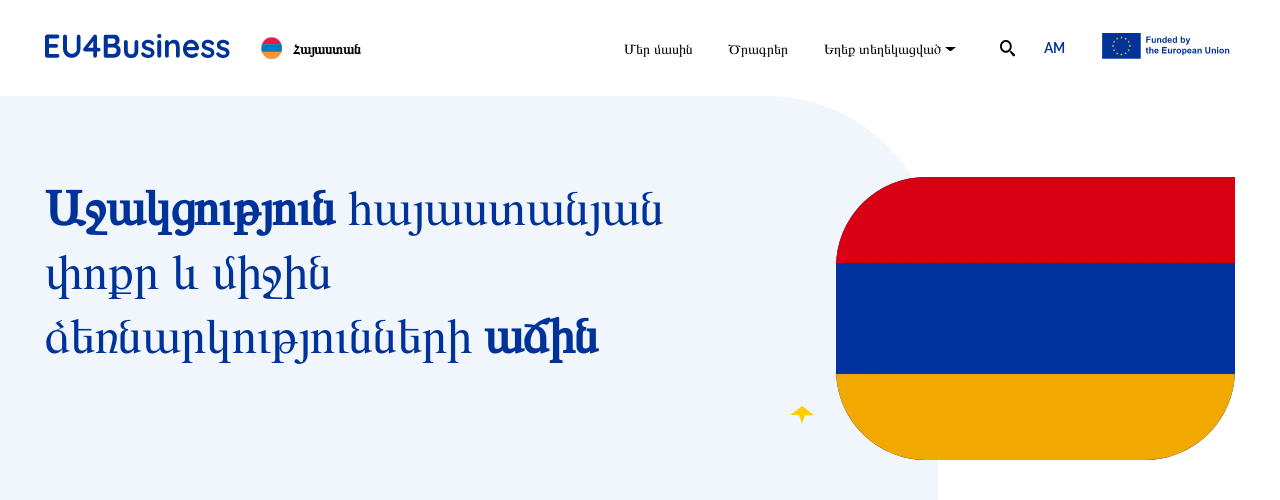

--- FILE ---
content_type: text/html; charset=UTF-8
request_url: https://eu4business.am/
body_size: 26145
content:
<!DOCTYPE html>
<html lang="am">
<head>
    <meta charset="utf-8" />
<meta name="description" content="Աջակցություն փոքր և միջին ձեռնարկություններին`հաղթահարելու կորոնավիրուսի հետևանքները" />
<title>EU4Business-ը Հայաստանում</title>
<meta name="author" content="" />
<meta http-equiv="X-UA-Compatible" content="IE=edge" />
<meta name="viewport" content="width=device-width, initial-scale=1.0, maximum-scale=5.0, user-scalable=0" />
<meta name="format-detection" content="telephone=no" />
<meta name="msapplication-TileColor" content="#fff" />

<link rel="shortcut icon" type="image/x-icon" href="/markup/img/favicon/main/favicon.ico?v=1114" />
<link rel="shortcut icon" type="image/vnd.microsoft.icon" href="/markup/img/favicon/main/favicon.ico?v=1114" />
<link rel="shortcut icon" type="image/png" sizes="32x32" href="/markup/img/favicon/main/favicon-32x32.png?v=1114" />
<link rel="shortcut icon" type="image/png" sizes="64x64" href="/markup/img/favicon/main/favicon-64x64.png?v=1114" />
<link rel="shortcut icon" type="image/png" sizes="96x96" href="/markup/img/favicon/main/favicon-96x96.png?v=1114" />
<meta name="msapplication-TileImage" content="/markup/img/favicon/main/favicon-114x114.png?v=1114" />
<link rel="apple-touch-icon" href="/markup/img/favicon/main/favicon.ico?v=1114" />
<link rel="apple-touch-icon" sizes="72x72" href="/markup/img/favicon/main/favicon-72x72.png?v=1114" />
<link rel="apple-touch-icon" sizes="114x114" href="/markup/img/favicon/main/favicon-114x114.png?v=1114" />

<link rel="preload" href="/markup/font/Quicksand/Quicksand-Regular.woff2" as="font" type="font/woff2" crossorigin="anonymous" />
<link rel="preload" href="/markup/font/Quicksand/Quicksand-Medium.woff2" as="font" type="font/woff2" crossorigin="anonymous" />
<link rel="preload" href="/markup/font/Quicksand/Quicksand-SemiBold.woff2" as="font" type="font/woff2" crossorigin="anonymous" />
<link rel="preload" href="/markup/font//Quicksand/Quicksand-Bold.woff2" as="font" type="font/woff2" crossorigin="anonymous" />




            <meta property="og:url" content="https://eu4business.am/" />
                    <meta property="og:image" content="https://eu4business.am/uploads/24/04/25/armenia-share-1-r_600x315.png" />
    


<!--[if lt IE 9]>
<script src="https://oss.maxcdn.com/html5shiv/3.7.3/html5shiv.min.js"></script>
<script src="https://oss.maxcdn.com/respond/1.4.2/respond.min.js"></script>
<![endif]-->

    <link rel="stylesheet" href="/markup/css/local.min.css?v=1114">
    <!-- Global site tag (gtag.js) - Google Analytics -->
<script async src="https://www.googletagmanager.com/gtag/js?id=G-7NZE8DN4QP"></script>
<script>
  window.dataLayer = window.dataLayer || [];
  function gtag(){dataLayer.push(arguments);}
  gtag('js', new Date());

  gtag('config', 'G-7NZE8DN4QP');
</script>
</head>
<body class="theme-am">
<div class="main-wrapper">
    <div class="content">
        <div class="wrapper">
                    </div>
        <div class="head-page section-info">
          <div class="wrapper">
            <div class="head-page__wrapper main-head">
              <div class="main-head__title">
                <h1  data-anim="fade-up" class="h1-main js-text-anim"><span>Աջակցություն</span> հայաստանյան փոքր և միջին ձեռնարկությունների<span> աճին</span>
                </h1>
              </div>
              <div class="main-decor main-decor__img mob-hide">
                <div  data-anim="anim-leaf-1"  data-anim-delay="500" data-anim-mob-delay="200" class="decor-61 anim-leaf-1">
                  <video autoplay="autoplay" muted="muted" loop="loop" class="js-video">
                    <source src="/uploads/photos/am.mp4" />
                  </video>
                  <div class="decor-112">
                    <div class="decor-113">
                      <!--<img src="/markup/img/flag/am.svg" alt="am" width="62" height="62" />-->
<svg viewBox="0 0 35.8 35.8" style="enable-background:new 0 0 35.8 35.8;" width="62" height="62">
<style type="text/css">
	.st0{clip-path:url(#SVGID_2_);fill-rule:evenodd;clip-rule:evenodd;fill:#F69333;}
	.st1{clip-path:url(#SVGID_2_);fill-rule:evenodd;clip-rule:evenodd;fill:#EC174C;}
	.st2{clip-path:url(#SVGID_2_);fill-rule:evenodd;clip-rule:evenodd;fill:#007AC0;}
</style>
<g>
	<defs>
		<circle id="SVGID_1_" cx="17.9" cy="17.9" r="17.7"/>
	</defs>
	<clipPath id="SVGID_2_">
		<use xlink:href="#SVGID_1_" style="overflow:visible;"/>
	</clipPath>
	<rect x="-17.3" y="23.7" class="st0" width="73.7" height="12.3"/>
	<rect x="-17.3" y="-0.8" class="st1" width="73.7" height="12.3"/>
	<rect x="-17.3" y="11.4" class="st2" width="73.7" height="12.3"/>
		<use xlink:href="#SVGID_1_" style="overflow:visible;fill-rule:evenodd;clip-rule:evenodd;fill:none;stroke:#E6E7E8;stroke-width:0.5;stroke-miterlimit:10;"/>
</g>
</svg>
                    </div>
                    <div class="decor-114"></div>
                    <div class="decor-115"></div>
                    <div class="decor-116"></div>
                  </div>
                </div>
                <div class="decor-60">
                  <svg>
                    <use xlink:href="/markup/img/sprite.svg#arrow-top"> </use>
                  </svg>
                </div>
              </div>
            </div>
          </div>
        </div>
        <div class="section-info section-discover">
          <div class="wrapper">
            <div class="main-top">
              <div data-aos="fade" data-aos-delay="50" class="main-top__list list-3">
                <ul>
                  <li>Լավարկելով ֆինանսավորման հասանելիությունը</li>
                  <li>Ավելի լավ ծառայություններ բիզնեսին</li>
                  <li>Գործարար ոլորտի ավելի լավ կարգավորումների խթանում</li>
                  <li>Օգտվելով առևտրային հնարավորություններից</li>
                </ul>
<div class="link-about">
                <a href="about/" class="btn-3 btn-3_3">
                  <span class="btn-3__text">Կարդացեք ավելին </span>
                  <span class="btn-3__decor">
                    <svg>
                      <use xlink:href="/markup/img/sprite.svg#arrow-next"> </use>
                    </svg>
                  </span>
                </a>
              </div>
              </div>
              <div class="discover">
                <div class="discover__item">
                  <div class="discover__item-inner js-scroll js-numbers-wrap">
                    <div>
                      <div class="discover__count" data-aos="fade-up">
                        <span>40</span>
                      </div>
                      <div class="discover__text" data-aos="fade-up" data-aos-delay="100">ծրագիր Հայաստանում<br>2024թ.</div>
                    </div>
                    <div class="discover__more" data-aos="fade-up" data-aos-delay="200">
                      <a href="/projects/" class="btn-3 btn-3_3">
                        <span class="btn-3__text">Տեսնել ծրագրերը </span>
                        <span class="btn-3__decor">
                          <svg>
                            <use xlink:href="/markup/img/sprite.svg#arrow-next"> </use>
                          </svg>
                        </span>
                      </a>
                    </div>
                  </div>
                </div>
                <div class="discover__item">
                  <div class="discover__item-inner js-scroll js-numbers-wrap">
                    <div>
                      <div class="discover__count" data-aos="fade-left" data-aos-delay="100">
                        <span>11,853</span>
                      </div>
                      <div class="discover__text" data-aos="fade-left" data-aos-delay="200">Աջակցություն է ստացել ՓՄՁ</div>
                    </div>
                    <div class="discover__more" data-aos="fade-left" data-aos-delay="300">
                      <a href="https://eu4business.eu/results-eu4business/general/" target="_blank" class="btn-3 btn-3_3">
                        <span class="btn-3__text">Տեսնել արդյունքները </span>
                        <span class="btn-3__decor">
                          <svg>
                            <use xlink:href="/markup/img/sprite.svg#arrow-next"> </use>
                          </svg>
                        </span>
                      </a>
                    </div>
                  </div>
                </div>
              </div>
            </div>
          </div>
        </div>
<div class="section-colored section-key-updates">
    <div class="wrapper">
        <div class="subhead-page">
            <svg class="decor-1 subhead-page-decor">
                <use xlink:href="/markup/img/sprite.svg#arrow-bottom"> </use>
            </svg>
            <div class="subhead-page__wrapper">
                <h2 class="h2">Հիմնական թարմացումները</h2>
                <a href="/news/" class="btn-3 btn-3_3 mob-hide">
                    <span class="btn-3__text">Բոլոր նորությունները </span>
                    <span class="btn-3__decor">
                    <svg>
                      <use xlink:href="/markup/img/sprite.svg#arrow-prev"> </use>
                    </svg>
                  </span>
                </a>
            </div>
        </div>
        <div class="key-updates">
            <div class="key-updates__list">
                <div class="projects projects_home">
                                        <div class="projects__item js-infinite-item">
                        <div class="projects__info">
                            <span class="projects__date">30.10.2025</span>
                                                            <div class="flags projects__flags">
                                                                            <div class="flags__item">
                                            <img data-src="/markup/img/flag/am.svg" src="[data-uri]" alt="am" class="flags projects__flag js-scroll-3 js-img" loading="lazy">
                                        </div>
                                                                    </div>
                                                    </div>
                            <div class="projects__description">
                                <div class="projects__title">
                                    <a href="/news/eib-global-provides-100-million-to-support-armenian-micro-and-small-businesses/">ԵՆԲ Գլոբալը 100 միլիոն եվրո է հատկացրել հայկական միկրո եւ փոքր բիզնեսներին աջակցելու համար</a>
                                </div>
                                <div class="projects__text">Եվրոպական ներդրումային բանկի զարգացման թեւը՝ ԵՆԲ Գլոբալը, հոկտեմբերի 29-ին Հայաստանի Հանրապետության Կենտրոնական բանկի հետ ստորագրել է 100 միլիոն եվրոյի վարկային պայմանագիր՝ միկրո, փոքր եւ միջին ձեռնարկությունների (ՄՓՄՁ) եւ միջին կապիտալով ընկերությունների ֆինանսական հասանելիությունը մեծացնելու նպատակով։</div>
                            </div>
                    </div>
                                        <div class="projects__item js-infinite-item">
                        <div class="projects__info">
                            <span class="projects__date">16.10.2025</span>
                                                            <div class="flags projects__flags">
                                                                            <div class="flags__item">
                                            <img data-src="/markup/img/flag/am.svg" src="[data-uri]" alt="am" class="flags projects__flag js-scroll-3 js-img" loading="lazy">
                                        </div>
                                                                    </div>
                                                    </div>
                            <div class="projects__description">
                                <div class="projects__title">
                                    <a href="/news/armenian-agribusinesses-take-part-in-food-and-beverage-trade-fair-in-germany/">Ագրոբիզնեսի ոլորտի հայկական ՓՄՁ-ները մասնակցել են Գերմանիայում անցկացվող սննդի եւ խմիչքների ցուցահանդեսին</a>
                                </div>
                                <div class="projects__text">Ագրոբիզնեսի ոլորտի 15 հայկական ՓՄՁ-ներ մասնակցել են սննդի եւ խմիչքների ոլորտի աշխարհի առաջատար միջազգային ցուցահանդեսներից մեկին՝ Anuga 2025-ին, որը կայացել է ս․թ․ հոկտեմբերի 4-8-ը Գերմանիայի Քյոլն քաղաքում։</div>
                            </div>
                    </div>
                                        <div class="projects__item js-infinite-item">
                        <div class="projects__info">
                            <span class="projects__date">11.09.2025</span>
                                                            <div class="flags projects__flags">
                                                                            <div class="flags__item">
                                            <img data-src="/markup/img/flag/am.svg" src="[data-uri]" alt="am" class="flags projects__flag js-scroll-3 js-img" loading="lazy">
                                        </div>
                                                                    </div>
                                                    </div>
                            <div class="projects__description">
                                <div class="projects__title">
                                    <a href="/news/armenian-fashion-takes-the-stage-at-one-of-europes-largest-fashion-exhibitions/">Հայկական նորաձեւությունը բարձրանում է Եվրոպայի խոշորագույն նորաձեւության ցուցահանդեսների բեմեր</a>
                                </div>
                                <div class="projects__text">Միջազգային Առեւտրի Կենտրոնը (ITC)՝ ԵՄ ֆինանսավորմամբ իրականացվող «Հայաստանում կայուն հագուստի եւ ագրոբիզնեսի արժեքային շղթաների կառուցում» ծրագրի շրջանակում եւ ՀՀ էկոնոմիկայի նախարարության սերտ համագործակցությամբ, այս սեպտեմբերին աջակցում է հայկական ընկերություններին՝ ներկայացնելու իրենց արտադրանքը Եվրոպայի երկու խոշորագույն նորաձեւության ցուցահանդեսներում։</div>
                            </div>
                    </div>
                                        <div class="projects__item js-infinite-item">
                        <div class="projects__info">
                            <span class="projects__date">09.09.2025</span>
                                                            <div class="flags projects__flags">
                                                                            <div class="flags__item">
                                            <img data-src="/markup/img/flag/am.svg" src="[data-uri]" alt="am" class="flags projects__flag js-scroll-3 js-img" loading="lazy">
                                        </div>
                                                                    </div>
                                                    </div>
                            <div class="projects__description">
                                <div class="projects__title">
                                    <a href="/news/eight-ways-to-boost-your-business-in-armenia/">Ութ եղանակ՝ ձեր բիզնեսը Հայաստանում զարգացնելու համար</a>
                                </div>
                                <div class="projects__text">Ինչպե՞ս կարող է իմ ընկերությունը ֆինանսական աջակցություն ստանալ։</div>
                            </div>
                    </div>
                                    </div>
            </div>
            <div class="key-updates__subscribes">
                <div class="subscribe-btn__title" data-aos="fade-up", data-aos-delay="350">Բաժանորդագրվեք մեր տեղեկատուին</div>
                <div class="subscribe-btn">
                  <div data-aos="fade-up" data-aos-delay="550" class="subscribe-link__btn">
                    <a href="#form-subscription-footer" class="btn-5"><div class="anim-l-wrap"><div class="anim-l"></div></div><span>Բաժանորդագրվել</span></a>
                  </div>
                </div>
            </div>
        </div>

        <div class="more-items mob-show">
            <a href="/news/" class="btn-3 btn-3_3">
                <span class="btn-3__text">Բոլոր նորությունները</span>
                <span class="btn-3__decor">
                  <svg>
                    <use xlink:href="/markup/img/sprite.svg#arrow-next"> </use>
                  </svg>
                </span>
            </a>
        </div>
    </div>
</div>





<div class="section-human-stories">
    <div class="wrapper">
        <div class="subhead-page">
            <div data-aos="zoom-out-down" data-aos-delay="350">
                <svg class="decor-1 subhead-page-decor">
                    <use xlink:href="/markup/img/sprite.svg#arrow-bottom"> </use>
                </svg>
            </div>
            <div class="subhead-page__wrapper">
                <h2 data-aos="fade-up" class="h2">Ծանոթացե՛ք մարդկային պատմություններին</h2>
                <a href="/success-stories/" class="btn-3 btn-3_3 mob-hide">
                    <span class="btn-3__text">Բոլոր պատմությունները </span>
                    <span class="btn-3__decor">
                    <svg>
                      <use xlink:href="/markup/img/sprite.svg#arrow-next"> </use>
                    </svg>
                  </span>
                </a>
            </div>
        </div>
        <div data-aos="fade-up" data-aos-delay="550" class="slider-3 stories stories-2 js-slider-3">
                        <a href="/success-stories/lena-sargsyan-the-important-thing-in-green-agribusiness-is-to-change-the-way-people-think/" class="stories-2__item">
                <div class="stories-2__top">
                    <div class="stories-2__title">Լենա Սարգսյան. «Կանաչ ագրոբիզնեսում կարևորը մարդկանց մտածելակերպի փոփոխությունն է»</div>
                </div>
                <div class="stories-2__bottom-wrap">
                    <div class="stories-2__img">
                        <picture>
                            <source srcset="/uploads/24/02/15/1lena-sargsyan-1-minjpg-c_290x312.webp" type="image/webp">
                            <img data-src="/uploads/24/02/15/1lena-sargsyan-1-minjpg-c_290x312.jpg" src="[data-uri]" alt="Լենա Սարգսյան. «Կանաչ ագրոբիզնեսում կարևորը մարդկանց մտածելակերպի փոփոխությունն է»" class="js-scroll-3 js-img" loading="lazy">
                        </picture>
                        <svg class="stories-2__decor">
                            <use xlink:href="/markup/img/sprite.svg#arrow-top"> </use>
                        </svg>
                    </div>
                    <div class="stories-2__bottom">
                        <div class="btn-3">
                            <span class="btn-3__decor"></span>
                            <span class="btn-3__text">Կարդացեք ավելին </span>
                        </div>
                                                    <div class="stories-2__flags">
                                <div class="flags">
                                                                            <div class="flags__item">
                                            <img data-src="/markup/img/flag/am.svg" src="[data-uri]" alt="am" class="articles__flag js-scroll-3 js-img" loading="lazy">
                                        </div>
                                                                    </div>
                            </div>
                                            </div>
                </div>
            </a>
                        <a href="/success-stories/zhanna-avetisyan-we-are-known-for-sunny-strawberries/" class="stories-2__item">
                <div class="stories-2__top">
                    <div class="stories-2__title">Ժաննա Ավետիսյան. Մեզ «Արևաբույր» ելակով են ճանաչում</div>
                </div>
                <div class="stories-2__bottom-wrap">
                    <div class="stories-2__img">
                        <picture>
                            <source srcset="/uploads/24/02/15/1347239030-10231818893758057-1926522546872711916-n-min-1024x768jpg-c_290x312.webp" type="image/webp">
                            <img data-src="/uploads/24/02/15/1347239030-10231818893758057-1926522546872711916-n-min-1024x768jpg-c_290x312.jpg" src="[data-uri]" alt="Ժաննա Ավետիսյան. Մեզ «Արևաբույր» ելակով են ճանաչում" class="js-scroll-3 js-img" loading="lazy">
                        </picture>
                        <svg class="stories-2__decor">
                            <use xlink:href="/markup/img/sprite.svg#arrow-top"> </use>
                        </svg>
                    </div>
                    <div class="stories-2__bottom">
                        <div class="btn-3">
                            <span class="btn-3__decor"></span>
                            <span class="btn-3__text">Կարդացեք ավելին </span>
                        </div>
                                                    <div class="stories-2__flags">
                                <div class="flags">
                                                                            <div class="flags__item">
                                            <img data-src="/markup/img/flag/am.svg" src="[data-uri]" alt="am" class="articles__flag js-scroll-3 js-img" loading="lazy">
                                        </div>
                                                                    </div>
                            </div>
                                            </div>
                </div>
            </a>
                        <a href="/success-stories/haykush-hovsepyan-i-am-optimistic-i-am-sure-that-meghri-will-always-stand/" class="stories-2__item">
                <div class="stories-2__top">
                    <div class="stories-2__title">Հայկուշ Հովսեփյան․ «Ես լավատես եմ, համոզված եմ՝ Մեղրին միշտ էլ կանգուն կլինի»</div>
                </div>
                <div class="stories-2__bottom-wrap">
                    <div class="stories-2__img">
                        <picture>
                            <source srcset="/uploads/24/02/15/11haykush-hovsepyan-1-minjpg-c_290x312.webp" type="image/webp">
                            <img data-src="/uploads/24/02/15/11haykush-hovsepyan-1-minjpg-c_290x312.jpg" src="[data-uri]" alt="Հայկուշ Հովսեփյան․ «Ես լավատես եմ, համոզված եմ՝ Մեղրին միշտ էլ կանգուն կլինի»" class="js-scroll-3 js-img" loading="lazy">
                        </picture>
                        <svg class="stories-2__decor">
                            <use xlink:href="/markup/img/sprite.svg#arrow-top"> </use>
                        </svg>
                    </div>
                    <div class="stories-2__bottom">
                        <div class="btn-3">
                            <span class="btn-3__decor"></span>
                            <span class="btn-3__text">Կարդացեք ավելին </span>
                        </div>
                                                    <div class="stories-2__flags">
                                <div class="flags">
                                                                            <div class="flags__item">
                                            <img data-src="/markup/img/flag/am.svg" src="[data-uri]" alt="am" class="articles__flag js-scroll-3 js-img" loading="lazy">
                                        </div>
                                                                    </div>
                            </div>
                                            </div>
                </div>
            </a>
                        <a href="/success-stories/lilit-misakyan-through-the-children-the-community-too-can-see-the-advantages-of-green-agriculture/" class="stories-2__item">
                <div class="stories-2__top">
                    <div class="stories-2__title">Լիլիթ Միսակյան.«Երեխաների միջոցով ողջ համայնքն է տեսնում կանաչ գյուղատնտեսության առավելությունները»</div>
                </div>
                <div class="stories-2__bottom-wrap">
                    <div class="stories-2__img">
                        <picture>
                            <source srcset="/uploads/24/02/15/balahovit-2-min-1024x576-c_290x312.webp" type="image/webp">
                            <img data-src="/uploads/24/02/15/balahovit-2-min-1024x576-c_290x312.jpg" src="[data-uri]" alt="Լիլիթ Միսակյան.«Երեխաների միջոցով ողջ համայնքն է տեսնում կանաչ գյուղատնտեսության առավելությունները»" class="js-scroll-3 js-img" loading="lazy">
                        </picture>
                        <svg class="stories-2__decor">
                            <use xlink:href="/markup/img/sprite.svg#arrow-top"> </use>
                        </svg>
                    </div>
                    <div class="stories-2__bottom">
                        <div class="btn-3">
                            <span class="btn-3__decor"></span>
                            <span class="btn-3__text">Կարդացեք ավելին </span>
                        </div>
                                                    <div class="stories-2__flags">
                                <div class="flags">
                                                                            <div class="flags__item">
                                            <img data-src="/markup/img/flag/am.svg" src="[data-uri]" alt="am" class="articles__flag js-scroll-3 js-img" loading="lazy">
                                        </div>
                                                                    </div>
                            </div>
                                            </div>
                </div>
            </a>
                    </div>
    </div>
</div>




    </div><!-- header -->
    <header id="header" class="header-new">
    <div class="wrapper">
        <div class="header-bottom">
            <div class="header-new__left">
                <div class="logo">
                    <a href="/" class="logo__link-main">
                        <svg class="logo__img" width="185" height="24" viewBox="0 0 185 24" fill="none"><path d="M12.458 4.40979C13.0029 4.40979 13.4593 4.23947 13.8273 3.89884C14.1953 3.5582 14.3757 3.11389 14.3757 2.56591C14.3757 2.01794 14.1917 1.5292 13.8273 1.16635C13.4593 0.803496 13.0029 0.62207 12.458 0.62207H1.91757C1.37268 0.62207 0.91625 0.814604 0.548273 1.19967C0.180296 1.58474 -0.00369263 2.06237 -0.00369263 2.63256V21.66C-0.00369263 22.2302 0.180296 22.7078 0.548273 23.0929C0.912712 23.478 1.37268 23.6705 1.91757 23.6705H12.458C13.0029 23.6705 13.4593 23.4965 13.8273 23.1447C14.1953 22.793 14.3757 22.345 14.3757 21.797C14.3757 21.2935 14.1917 20.8492 13.8273 20.4641C13.4593 20.079 13.0029 19.8865 12.458 19.8865H3.93083V13.7958H11.0392C11.584 13.7958 12.0405 13.6255 12.4085 13.2848C12.7764 12.9442 12.9604 12.4999 12.9604 11.9519C12.9604 11.4039 12.7764 10.9152 12.4085 10.5523C12.0405 10.1895 11.584 10.0081 11.0392 10.0081H3.93083V4.41349H12.4545L12.458 4.40979Z" fill="#003399"/><path d="M33.6284 0.59257C33.0835 0.59257 32.6519 0.785103 32.3405 1.17017C32.0256 1.55524 31.8664 2.03287 31.8664 2.60306V14.5216C31.8664 15.6176 31.6258 16.5691 31.1446 17.3689C30.6634 18.1723 30.0336 18.7907 29.2587 19.2276C28.4838 19.6682 27.6452 19.8866 26.743 19.8866C25.9044 19.8866 25.1119 19.6682 24.3688 19.2276C23.6258 18.787 23.0278 18.1686 22.5749 17.3689C22.122 16.5691 21.8991 15.6176 21.8991 14.5216V2.59936C21.8991 2.02916 21.7045 1.55153 21.3189 1.16647C20.9297 0.7814 20.4945 0.588867 20.0133 0.588867C19.4259 0.588867 18.9447 0.7814 18.5661 1.16647C18.1875 1.55153 18 2.02916 18 2.59936V14.5179C18 16.3396 18.3715 17.9539 19.1181 19.3571C19.8611 20.7604 20.8907 21.8601 22.1999 22.6487C23.509 23.4374 25.0269 23.8335 26.7465 23.8335C28.4661 23.8335 29.9769 23.4374 31.2755 22.6487C32.5775 21.8601 33.6001 20.7604 34.3431 19.3571C35.0862 17.9539 35.4612 16.3396 35.4612 14.5179V2.59936C35.4612 2.02916 35.2914 1.55153 34.9588 1.16647C34.6227 0.7814 34.1839 0.588867 33.6355 0.588867L33.6284 0.59257Z" fill="#003399"/><path d="M53.764 13.7921H51.9701V2.63256C51.9701 2.06237 51.7968 1.58474 51.45 1.19967C51.1033 0.814604 50.6574 0.62207 50.1126 0.62207C49.7764 0.62207 49.4721 0.692419 49.1997 0.836819C48.9272 0.981219 48.7079 1.17005 48.538 1.41442L38.5991 14.1549C38.2842 14.5511 38.125 14.988 38.125 15.473C38.125 16.021 38.3302 16.4838 38.7407 16.8541C39.1476 17.2281 39.5757 17.4132 40.0144 17.4132H48.1948V21.66C48.1948 22.2302 48.3717 22.7078 48.7291 23.0929C49.0865 23.478 49.5252 23.6705 50.0489 23.6705C50.5725 23.6705 51.0502 23.478 51.4182 23.0929C51.7861 22.7078 51.9701 22.2302 51.9701 21.66V17.4132H53.764C54.2664 17.4132 54.6875 17.2429 55.0236 16.9022C55.3598 16.5616 55.5261 16.1395 55.5261 15.636C55.5261 15.1324 55.3562 14.6696 55.0236 14.3178C54.6875 13.9661 54.27 13.7921 53.764 13.7921ZM43.1139 13.7921L48.1948 7.20893V13.7921H43.1139Z" fill="#003399"/><path d="M72.9377 11.4412C72.5874 11.2301 72.23 11.0524 71.8656 10.8969C72.6936 10.4785 73.3304 9.9157 73.7727 9.20111C74.2539 8.42357 74.4945 7.51644 74.4945 6.48343C74.4945 4.55069 74.0027 3.09188 73.0155 2.107C72.0284 1.11842 70.5317 0.625977 68.5184 0.625977H60.5892C60.0443 0.625977 59.5879 0.81851 59.2199 1.20358C58.852 1.58864 58.668 2.06627 58.668 2.63647V21.6639C58.668 22.2341 58.852 22.7118 59.2199 23.0968C59.5844 23.4819 60.0443 23.6744 60.5892 23.6744H68.4229C69.1978 23.6744 70.008 23.5819 70.8466 23.393C71.6852 23.2079 72.4706 22.8599 73.2066 22.3563C73.939 21.8528 74.5334 21.1382 74.9828 20.2162C75.4322 19.2943 75.6586 18.1095 75.6586 16.6618C75.6586 15.3437 75.4003 14.2625 74.8873 13.4183C74.3742 12.5741 73.7232 11.9151 72.9377 11.4449V11.4412ZM69.7285 5.15421C70.1779 5.5837 70.4043 6.26868 70.4043 7.21283C70.4043 8.00148 70.1637 8.6087 69.679 9.02338C69.1978 9.44177 68.6529 9.64912 68.0443 9.64912H62.7617V4.51367H67.9523C68.6847 4.51367 69.2792 4.72841 69.7285 5.15421ZM70.7192 19.0795C70.1531 19.6164 69.3853 19.8867 68.4229 19.8867H62.7617V13.5331H68.2035C68.6458 13.5331 69.127 13.5886 69.6507 13.696C70.1743 13.8071 70.6272 14.0811 71.0023 14.518C71.3809 14.9586 71.5684 15.6695 71.5684 16.6581C71.5684 17.7318 71.2853 18.539 70.7192 19.0758V19.0795Z" fill="#003399"/><path d="M91.4493 6.05762C90.9044 6.05762 90.4516 6.25015 90.0977 6.63522C89.7404 7.02028 89.5635 7.49791 89.5635 8.06811V16.4285C89.5635 17.7688 89.2804 18.7611 88.7143 19.4091C88.1482 20.057 87.2884 20.3791 86.1349 20.3791C84.9814 20.3791 84.1535 20.057 83.5874 19.4091C83.0213 18.7611 82.7382 17.7688 82.7382 16.4285V8.06811C82.7382 7.49791 82.5613 7.02028 82.2039 6.63522C81.8466 6.25015 81.3972 6.05762 80.8523 6.05762C80.3074 6.05762 79.8545 6.25015 79.4972 6.63522C79.1398 7.02028 78.9629 7.49791 78.9629 8.06811V16.4285C78.9629 18.7537 79.575 20.5976 80.8028 21.9601C82.0305 23.3227 83.8067 24.0002 86.1349 24.0002C88.4631 24.0002 90.2463 23.319 91.4847 21.9601C92.7231 20.6013 93.3423 18.7574 93.3423 16.4285V8.06811C93.3423 7.49791 93.1654 7.02028 92.808 6.63522C92.4507 6.25015 92.0013 6.05762 91.4564 6.05762H91.4493Z" fill="#003399"/><path d="M107.619 14.8136C107.074 14.4174 106.476 14.099 105.825 13.8584C105.174 13.6177 104.534 13.4104 103.907 13.2326C103.299 13.0586 102.726 12.8772 102.195 12.6884C101.661 12.5032 101.236 12.2589 100.921 11.9627C100.606 11.6664 100.451 11.2666 100.451 10.763C100.451 10.215 100.585 9.81517 100.857 9.55969C101.13 9.30792 101.448 9.1413 101.816 9.06725C102.181 8.9895 102.524 8.95247 102.839 8.95247C103.614 8.95247 104.304 9.09687 104.898 9.38197C105.496 9.66706 105.974 10.0521 106.331 10.5335C106.604 10.7963 106.95 10.9444 107.368 10.9778C107.789 11.0111 108.153 10.8963 108.468 10.6334C108.907 10.2595 109.109 9.84479 109.066 9.38197C109.024 8.92285 108.889 8.52667 108.656 8.19715C108.217 7.60474 107.669 7.12711 107.021 6.76426C106.37 6.40141 105.687 6.13852 104.976 5.97561C104.265 5.809 103.582 5.72754 102.931 5.72754C101.905 5.72754 100.921 5.93488 99.9906 6.35327C99.0565 6.77166 98.2958 7.36407 97.7084 8.1305C97.1211 8.90063 96.8274 9.82998 96.8274 10.9296C96.8274 11.896 97.0043 12.6958 97.3617 13.3326C97.719 13.9694 98.179 14.4804 98.7451 14.8618C99.3112 15.2468 99.934 15.5578 100.617 15.7985C101.3 16.0392 101.965 16.2576 102.616 16.4576C103.246 16.6353 103.815 16.8204 104.332 17.0166C104.845 17.2129 105.259 17.4573 105.574 17.7423C105.889 18.0274 106.045 18.4125 106.045 18.8938C106.045 19.464 105.903 19.8861 105.62 20.1601C105.337 20.4341 105.008 20.6118 104.629 20.6859C104.251 20.7636 103.907 20.8118 103.593 20.834C102.588 20.834 101.746 20.66 101.077 20.3082C100.405 19.9565 99.7641 19.464 99.1591 18.8272C98.8017 18.4532 98.4373 18.2496 98.0587 18.2163C97.6801 18.183 97.3227 18.2755 96.9902 18.4977C96.4665 18.8494 96.194 19.2678 96.1728 19.7491C96.1516 20.2305 96.2471 20.6266 96.4559 20.934C97.2732 22.0743 98.3028 22.8704 99.5377 23.3221C100.776 23.7701 102.011 23.996 103.249 23.996C104.236 23.996 105.199 23.7923 106.144 23.3851C107.088 22.9778 107.874 22.3817 108.504 21.593C109.133 20.8044 109.448 19.8491 109.448 18.7272C109.448 17.7609 109.278 16.9648 108.946 16.3391C108.61 15.7133 108.171 15.2024 107.623 14.8099L107.619 14.8136Z" fill="#003399"/><path d="M114.257 6.05741C113.712 6.05741 113.259 6.24995 112.905 6.63501C112.548 7.02008 112.371 7.49771 112.371 8.0679V21.6637C112.371 22.2339 112.548 22.7115 112.905 23.0966C113.263 23.4817 113.712 23.6742 114.257 23.6742C114.802 23.6742 115.255 23.4817 115.612 23.0966C115.969 22.7115 116.146 22.2339 116.146 21.6637V8.0642C116.146 7.49401 115.969 7.01638 115.612 6.63131C115.255 6.24624 114.805 6.05371 114.257 6.05371V6.05741Z" fill="#003399"/><path d="M114.257 0C113.585 0 113.089 0.114779 112.764 0.344338C112.438 0.573897 112.275 1.0071 112.275 1.64394V2.26967C112.275 2.88429 112.424 3.31379 112.718 3.55446C113.011 3.79512 113.514 3.91731 114.229 3.91731C114.943 3.91731 115.456 3.80253 115.768 3.57297C116.083 3.34341 116.242 2.91021 116.242 2.27337V1.64764C116.242 1.03301 116.093 0.60722 115.8 0.362851C115.506 0.122185 114.993 0 114.257 0Z" fill="#003399"/><path d="M132.55 6.74945C131.743 6.06817 130.561 5.72754 129.011 5.72754C128.297 5.72754 127.639 5.84232 127.03 6.07188C126.421 6.30144 125.877 6.60505 125.395 6.979C124.911 7.35296 124.493 7.75284 124.136 8.17863C124.008 8.33044 123.895 8.47854 123.789 8.62664V8.06386C123.789 7.49366 123.612 7.01603 123.255 6.63096C122.897 6.2459 122.448 6.05336 121.903 6.05336C121.358 6.05336 120.905 6.2459 120.548 6.63096C120.191 7.01603 120.014 7.49366 120.014 8.06386V21.6597C120.014 22.2299 120.191 22.7075 120.548 23.0926C120.905 23.4776 121.355 23.6702 121.903 23.6702C122.452 23.6702 122.897 23.4776 123.255 23.0926C123.612 22.7075 123.789 22.2299 123.789 21.6597V13.2326C123.789 12.5069 123.941 11.8553 124.245 11.274C124.55 10.6927 124.988 10.2262 125.565 9.87441C126.142 9.52266 126.85 9.34864 127.688 9.34864C128.527 9.34864 129.21 9.52637 129.67 9.87441C130.13 10.2262 130.451 10.6927 130.628 11.274C130.805 11.8553 130.897 12.5069 130.897 13.2326V21.6597C130.897 22.2299 131.074 22.7075 131.432 23.0926C131.789 23.4776 132.238 23.6702 132.783 23.6702C133.328 23.6702 133.777 23.4776 134.135 23.0926C134.492 22.7075 134.669 22.2299 134.669 21.6597V13.2326C134.669 11.8516 134.517 10.5927 134.213 9.46342C133.908 8.33414 133.353 7.42701 132.546 6.74574L132.55 6.74945Z" fill="#003399"/><path d="M151.627 8.31193C150.891 7.51217 150.049 6.87904 149.093 6.41992C148.138 5.9608 147.126 5.72754 146.058 5.72754C144.674 5.72754 143.361 6.1015 142.127 6.84571C140.888 7.59363 139.887 8.65997 139.123 10.0558C138.358 11.448 137.973 13.1327 137.973 15.1098C137.973 16.8019 138.323 18.3125 139.027 19.6529C139.728 20.9932 140.736 22.0521 142.045 22.8297C143.358 23.6072 144.904 23.9997 146.684 23.9997C147.731 23.9997 148.75 23.8183 149.737 23.4554C150.724 23.0926 151.489 22.6705 152.034 22.1891C152.621 21.7078 152.915 21.1672 152.915 20.5748C152.915 20.1342 152.763 19.7528 152.458 19.4233C152.154 19.0938 151.772 18.9309 151.312 18.9309C150.976 18.9309 150.618 19.0308 150.243 19.2271C150.013 19.3604 149.755 19.5196 149.472 19.7047C149.189 19.8898 148.817 20.049 148.354 20.1823C147.894 20.3156 147.275 20.3786 146.496 20.3786C145.658 20.3786 144.865 20.1638 144.122 19.738C143.379 19.3122 142.771 18.6828 142.296 17.8608C142.02 17.3795 141.829 16.8352 141.713 16.2317H152.094C152.596 16.2317 153.038 16.0688 153.417 15.7393C153.796 15.4097 153.994 14.9839 154.015 14.4545C154.015 13.2697 153.799 12.1515 153.371 11.0963C152.939 10.041 152.359 9.11538 151.627 8.31563V8.31193ZM142.88 10.5001C143.276 10.0818 143.751 9.78555 144.295 9.61153C144.84 9.43751 145.428 9.34864 146.058 9.34864C146.687 9.34864 147.321 9.49675 147.897 9.79295C148.474 10.0892 148.955 10.489 149.345 10.9926C149.734 11.4961 149.946 12.0663 149.989 12.7032V12.9327H141.751C141.801 12.6624 141.861 12.407 141.935 12.1737C142.165 11.4702 142.48 10.9111 142.88 10.4964V10.5001Z" fill="#003399"/><path d="M167.516 14.8136C166.971 14.4174 166.373 14.099 165.722 13.8584C165.071 13.6177 164.43 13.4104 163.804 13.2326C163.195 13.0586 162.622 12.8772 162.091 12.6884C161.557 12.5032 161.133 12.2589 160.818 11.9627C160.503 11.6664 160.347 11.2666 160.347 10.763C160.347 10.215 160.481 9.81517 160.754 9.55969C161.026 9.30792 161.345 9.1413 161.713 9.06725C162.077 8.9895 162.42 8.95247 162.735 8.95247C163.51 8.95247 164.2 9.09687 164.795 9.38197C165.393 9.66706 165.87 10.0521 166.228 10.5335C166.5 10.7963 166.847 10.9444 167.264 10.9778C167.685 11.0111 168.05 10.8963 168.365 10.6334C168.803 10.2595 169.005 9.84479 168.963 9.38197C168.92 8.92285 168.786 8.52667 168.552 8.19715C168.113 7.60474 167.565 7.12711 166.918 6.76426C166.267 6.40141 165.584 6.13852 164.872 5.97561C164.161 5.809 163.478 5.72754 162.827 5.72754C161.801 5.72754 160.818 5.93488 159.887 6.35327C158.953 6.77166 158.192 7.36407 157.605 8.1305C157.018 8.90063 156.724 9.82998 156.724 10.9296C156.724 11.896 156.901 12.6958 157.258 13.3326C157.616 13.9694 158.075 14.4804 158.642 14.8618C159.208 15.2468 159.83 15.5578 160.513 15.7985C161.196 16.0392 161.861 16.2576 162.512 16.4576C163.142 16.6353 163.712 16.8204 164.228 17.0166C164.742 17.2129 165.156 17.4573 165.47 17.7423C165.785 18.0274 165.941 18.4125 165.941 18.8938C165.941 19.464 165.799 19.8861 165.516 20.1601C165.233 20.4341 164.904 20.6118 164.526 20.6859C164.147 20.7636 163.804 20.8118 163.489 20.834C162.484 20.834 161.642 20.66 160.973 20.3082C160.301 19.9565 159.661 19.464 159.056 18.8272C158.698 18.4532 158.334 18.2496 157.955 18.2163C157.577 18.183 157.219 18.2755 156.887 18.4977C156.363 18.8494 156.091 19.2678 156.069 19.7491C156.048 20.2305 156.144 20.6266 156.352 20.934C157.17 22.0743 158.199 22.8704 159.434 23.3221C160.673 23.7701 161.907 23.996 163.146 23.996C164.133 23.996 165.095 23.7923 166.04 23.3851C166.985 22.9778 167.77 22.3817 168.4 21.593C169.03 20.8044 169.345 19.8491 169.345 18.7272C169.345 17.7609 169.175 16.9648 168.842 16.3391C168.506 15.7133 168.067 15.2024 167.519 14.8099L167.516 14.8136Z" fill="#003399"/><path d="M183.999 16.3428C183.663 15.717 183.224 15.2061 182.676 14.8136C182.131 14.4174 181.533 14.099 180.882 13.8584C180.231 13.6177 179.59 13.4104 178.964 13.2326C178.355 13.0586 177.782 12.8772 177.252 12.6884C176.717 12.5032 176.293 12.2589 175.978 11.9627C175.663 11.6664 175.507 11.2666 175.507 10.763C175.507 10.215 175.642 9.81517 175.914 9.55969C176.187 9.30792 176.505 9.1413 176.873 9.06725C177.237 8.9895 177.581 8.95247 177.896 8.95247C178.67 8.95247 179.36 9.09687 179.955 9.38197C180.553 9.66706 181.03 10.0521 181.388 10.5335C181.66 10.7963 182.007 10.9444 182.424 10.9778C182.846 11.0111 183.21 10.8963 183.525 10.6334C183.964 10.2595 184.165 9.84479 184.123 9.38197C184.08 8.92285 183.946 8.52667 183.712 8.19715C183.274 7.60474 182.725 7.12711 182.078 6.76426C181.427 6.40141 180.744 6.13852 180.033 5.97561C179.321 5.809 178.639 5.72754 177.988 5.72754C176.961 5.72754 175.978 5.93488 175.047 6.35327C174.113 6.77166 173.352 7.36407 172.765 8.1305C172.178 8.90063 171.884 9.82998 171.884 10.9296C171.884 11.896 172.061 12.6958 172.418 13.3326C172.776 13.9694 173.236 14.4804 173.802 14.8618C174.368 15.2468 174.991 15.5578 175.673 15.7985C176.356 16.0392 177.022 16.2576 177.673 16.4576C178.302 16.6353 178.872 16.8204 179.389 17.0166C179.902 17.2129 180.316 17.4573 180.631 17.7423C180.945 18.0274 181.101 18.4125 181.101 18.8938C181.101 19.464 180.96 19.8861 180.677 20.1601C180.394 20.4341 180.064 20.6118 179.686 20.6859C179.307 20.7636 178.964 20.8118 178.649 20.834C177.644 20.834 176.802 20.66 176.133 20.3082C175.461 19.9565 174.821 19.464 174.216 18.8272C173.858 18.4532 173.494 18.2496 173.115 18.2163C172.737 18.183 172.379 18.2755 172.047 18.4977C171.523 18.8494 171.251 19.2678 171.229 19.7491C171.208 20.2305 171.304 20.6266 171.513 20.934C172.33 22.0743 173.359 22.8704 174.594 23.3221C175.833 23.7701 177.068 23.996 178.306 23.996C179.293 23.996 180.256 23.7923 181.2 23.3851C182.145 22.9778 182.93 22.3817 183.56 21.593C184.19 20.8044 184.505 19.8491 184.505 18.7272C184.505 17.7609 184.335 16.9648 184.002 16.3391L183.999 16.3428Z" fill="#003399"/></svg>
                        <!--<img src="/markup/img/logo-2.svg?v=1114" alt="" width="184" height="24" class="logo__img">-->
                    </a>
                                            <div href="//eu4business.am" target="_blank" class="logo-sait">
                            <img src="/markup/img/flag/am.svg?v=1114" alt="" width="24" height="24" class="logo-sait__icon" />
                            <span>Հայաստան</span>
                        </div>
                                    </div>
            </div>
            <div class="header-new__right">
                <div class="menu-main">
                    <ul>
            <li  >
                         <a
                href="/about/"
                
                class=""
            >
                Մեր մասին
            </a>
                                </li>
            <li  >
                         <a
                href="/projects/"
                
                class=""
            >
                Ծրագրեր
            </a>
                                </li>
            <li  class="has-children"  >
                           <span
                class="">
                Եղեք տեղեկացված
                </span>
                                        <div class="main-menu__dropdown">
                    <div class="main-menu__dropdown-wrap">
                    <a href="/stay-informed/" class="main-menu__category">
                        <span>Եղեք տեղեկացված</span>
                        <div class="main-menu__category-icon">
                            <svg>
                                <use xlink:href="/markup/img/sprite.svg#arrow-right-3"> </use>
                            </svg>
                        </div>
                    </a>
                    <ul class="main-menu__dropdown-list">
                                                    <li class="main-menu__dropdown-item">
                                <a
                                    href="/news/"
                                    
                                    class="main-menu__dropdown-link"
                                >
                                    <div class="main-menu__dropdown-caption">Նորություններ</div>
                                    <svg class="main-menu__dropdown-icon">
                                        <use xlink:href="/markup/img/sprite.svg#arrow-prev"></use>
                                    </svg>
                                </a>
                            </li>
                                                    <li class="main-menu__dropdown-item">
                                <a
                                    href="/success-stories/"
                                    
                                    class="main-menu__dropdown-link"
                                >
                                    <div class="main-menu__dropdown-caption">Հաջողության պատմություններ</div>
                                    <svg class="main-menu__dropdown-icon">
                                        <use xlink:href="/markup/img/sprite.svg#arrow-prev"></use>
                                    </svg>
                                </a>
                            </li>
                                                    <li class="main-menu__dropdown-item">
                                <a
                                    href="/growth/"
                                    
                                    class="main-menu__dropdown-link"
                                >
                                    <div class="main-menu__dropdown-caption">EU for Growth Campaign</div>
                                    <svg class="main-menu__dropdown-icon">
                                        <use xlink:href="/markup/img/sprite.svg#arrow-prev"></use>
                                    </svg>
                                </a>
                            </li>
                                                    <li class="main-menu__dropdown-item">
                                <a
                                    href="/video/"
                                    
                                    class="main-menu__dropdown-link"
                                >
                                    <div class="main-menu__dropdown-caption">Տեսանյութեր</div>
                                    <svg class="main-menu__dropdown-icon">
                                        <use xlink:href="/markup/img/sprite.svg#arrow-prev"></use>
                                    </svg>
                                </a>
                            </li>
                                                    <li class="main-menu__dropdown-item">
                                <a
                                    href="/reports/"
                                    
                                    class="main-menu__dropdown-link"
                                >
                                    <div class="main-menu__dropdown-caption">Հաշվետվություններ</div>
                                    <svg class="main-menu__dropdown-icon">
                                        <use xlink:href="/markup/img/sprite.svg#arrow-prev"></use>
                                    </svg>
                                </a>
                            </li>
                                                    <li class="main-menu__dropdown-item">
                                <a
                                    href="/stay-informed/useful-resources/"
                                    
                                    class="main-menu__dropdown-link"
                                >
                                    <div class="main-menu__dropdown-caption">Օգտակար ռեսուրսներ</div>
                                    <svg class="main-menu__dropdown-icon">
                                        <use xlink:href="/markup/img/sprite.svg#arrow-prev"></use>
                                    </svg>
                                </a>
                            </li>
                                            </ul>
                    </div>
                </div>
                    </li>
    </ul>

                </div>
                <div class="search-top search-top_desktop">
                    <button type="button" class="search-top__btn js-modal-search" aria-label="search">
                        <svg class="search-top__btn-icon">
                            <use xlink:href="/markup/img/sprite.svg#search-2"> </use>
                        </svg>
                    </button>
                </div>

                
                    <div class="lang-switch">
                      <div class="lang-switch__btn js-lang-switch">am</div>
                                            <div class="lang-switch__dropdown">
                        <ul class="lang-switch__list">
                                                  <li class="lang-switch__item ">
                            <a href="/en/" class="lang-switch__link">en</a>
                          </li>
                                                  <li class="lang-switch__item active">
                            <a href="/" class="lang-switch__link">am</a>
                          </li>
                                                </ul>
                      </div>
                    </div>
                                                    <div class="logo-top">
                    <a href="/" class="logo__link">
                        <!--<img src="/markup/img/logo.svg?v=1114" alt="EU4Business" width="135" height="30" class="logo__img" />-->
                        <svg fill=none  viewBox="0 0 225 50" width="135" height="30" class="logo__img"><path d="M67.9069 3.52393H3.55469V46.4261H67.9069V3.52393Z"fill=#003399 class="logo__img"/><path d="M34.3545 12.8704L35.7114 11.8811L37.0706 12.8704L36.5532 11.2684L37.9328 10.2768H36.231L35.7114 8.65442L35.1918 10.2791L33.4922 10.2768L34.8695 11.2684L34.3545 12.8704Z"fill=#FFCC00 /><path d="M27.331 14.7583L28.6879 13.769L30.0449 14.7583L29.5298 13.1564L30.9071 12.1647H29.2076L28.6879 10.5423L28.1683 12.167L26.4688 12.1647L27.8461 13.1564L27.331 14.7583Z"fill=#FFCC00 /><path d="M23.5473 15.6955L23.0277 17.3202L21.3281 17.3179L22.7055 18.3095L22.1904 19.9115L23.5473 18.9222L24.9065 19.9115L24.3892 18.3095L25.7665 17.3179H24.0669L23.5473 15.6955Z"fill=#FFCC00 /><path d="M21.659 25.9406L23.0159 26.9299L22.5008 25.3279L23.8782 24.3363H22.1786L21.659 22.7139L21.1393 24.3408L19.4375 24.3363L20.8171 25.3279L20.302 26.9299L21.659 25.9406Z"fill=#FFCC00 /><path d="M24.0669 31.3773L23.5473 29.7527L23.0277 31.3773H21.3281L22.7055 32.3667L22.1904 33.9709L23.5473 32.9771L24.9065 33.9709L24.3892 32.3667L25.7665 31.3773H24.0669Z"fill=#FFCC00 /><path d="M29.2177 36.5282L28.6958 34.9058L28.1784 36.5305L26.4766 36.5282L27.8562 37.5198L27.3388 39.1218L28.698 38.1302L30.055 39.1218L29.5399 37.5198L30.9172 36.5282H29.2177Z"fill=#FFCC00 /><path d="M36.2333 38.3957L35.7114 36.7711L35.194 38.3957H33.4922L34.8718 39.3851L34.3545 40.9893L35.7137 39.9977L37.0706 40.9893L36.5532 39.3851L37.9328 38.3957H36.2333Z"fill=#FFCC00 /><path d="M43.2544 36.5282L42.7348 34.9058L42.2129 36.5305L40.5156 36.5282L41.893 37.5198L41.3756 39.1218L42.7348 38.1302L44.0918 39.1218L43.5744 37.5198L44.954 36.5282H43.2544Z"fill=#FFCC00 /><path d="M48.4052 31.3773L47.8833 29.7527L47.3614 31.3773H45.6641L47.0437 32.3667L46.5263 33.9709L47.8833 32.9771L49.2425 33.9709L48.7228 32.3667L50.1025 31.3773H48.4052Z"fill=#FFCC00 /><path d="M51.9719 24.3181H50.2723L49.7504 22.6935L49.2308 24.3204L47.5312 24.3181L48.9109 25.3075L48.3935 26.9117L49.7504 25.9179L51.1074 26.9117L50.5923 25.3075L51.9719 24.3181Z"fill=#FFCC00 /><path d="M46.5263 19.8911L47.8833 18.8995L49.2425 19.8911L48.7228 18.2891L50.1025 17.2997H48.4052L47.8833 15.675L47.3614 17.302L45.6641 17.2997L47.0437 18.2891L46.5263 19.8911Z"fill=#FFCC00 /><path d="M42.7504 10.5423L42.2331 12.1693L40.5312 12.1647L41.9086 13.1586L41.3935 14.7606L42.7527 13.769L44.1096 14.7606L43.5946 13.1586L44.9719 12.1647H43.2701L42.7504 10.5423Z"fill=#FFCC00 /><path d="M77.2109 19.6733V9.11505H84.4494V10.9008H79.3439V13.3991H83.7505V15.1849H79.3439V19.671H77.2132L77.2109 19.6733Z"fill=#003399 /><path d="M91.2245 19.6733V18.5273C90.9453 18.9358 90.58 19.258 90.1262 19.4917C89.6724 19.7277 89.1936 19.8434 88.6898 19.8434C88.1861 19.8434 87.7141 19.73 87.308 19.5053C86.8995 19.2807 86.6045 18.963 86.423 18.5546C86.2415 18.1461 86.1484 17.5834 86.1484 16.8618V12.0218H88.1725V15.5367C88.1725 16.6122 88.2088 17.2703 88.2837 17.5131C88.3586 17.7558 88.4924 17.9487 88.6898 18.0894C88.8873 18.2301 89.1369 18.3027 89.4387 18.3027C89.7836 18.3027 90.0944 18.2074 90.3667 18.0191C90.6413 17.8307 90.8274 17.5947 90.9272 17.3134C91.0293 17.032 91.0792 16.3445 91.0792 15.2507V12.0241H93.1033V19.6733H91.2245Z"fill=#003399 /><path d="M102.158 19.6733H100.134V15.7704C100.134 14.9444 100.091 14.4112 100.005 14.1684C99.9186 13.9256 99.7779 13.7372 99.5828 13.6034C99.3876 13.4695 99.1539 13.4014 98.8816 13.4014C98.5322 13.4014 98.2168 13.4967 97.9377 13.6896C97.6586 13.8825 97.468 14.1366 97.3659 14.4543C97.2615 14.772 97.2116 15.3574 97.2116 16.2106V19.6755H95.1875V12.0263H97.0663V13.1495C97.7334 12.285 98.573 11.8539 99.5873 11.8539C100.034 11.8539 100.443 11.9333 100.813 12.0944C101.183 12.2555 101.462 12.4597 101.652 12.7093C101.843 12.9589 101.974 13.2426 102.049 13.5603C102.124 13.8779 102.16 14.3318 102.16 14.9217V19.6755L102.158 19.6733Z"fill=#003399 /><path d="M111.225 19.6733H109.347V18.55C109.034 18.988 108.666 19.3125 108.242 19.5258C107.817 19.7391 107.388 19.8457 106.955 19.8457C106.077 19.8457 105.324 19.4917 104.697 18.7838C104.071 18.0758 103.758 17.0887 103.758 15.8203C103.758 14.5519 104.062 13.5398 104.672 12.8636C105.283 12.1897 106.052 11.8516 106.984 11.8516C107.84 11.8516 108.577 12.2079 109.204 12.9181V9.11505H111.228V19.6733H111.225ZM105.825 15.6841C105.825 16.501 105.938 17.091 106.163 17.4563C106.49 17.985 106.946 18.2482 107.531 18.2482C107.997 18.2482 108.394 18.0508 108.72 17.6537C109.047 17.2566 109.211 16.6667 109.211 15.8793C109.211 15.0011 109.052 14.3681 108.736 13.9823C108.421 13.5966 108.012 13.4014 107.52 13.4014C107.028 13.4014 106.637 13.592 106.313 13.9732C105.988 14.3544 105.827 14.9263 105.827 15.6841H105.825Z"fill=#003399 /><path d="M117.65 17.2385L119.667 17.5766C119.408 18.3163 118.998 18.8791 118.439 19.2648C117.879 19.6506 117.18 19.8434 116.341 19.8434C115.011 19.8434 114.026 19.4078 113.388 18.541C112.885 17.8443 112.633 16.9662 112.633 15.9042C112.633 14.6358 112.964 13.6442 113.627 12.9272C114.289 12.2101 115.127 11.8493 116.141 11.8493C117.278 11.8493 118.176 12.226 118.834 12.9771C119.492 13.7282 119.805 14.8786 119.778 16.4307H114.709C114.723 17.032 114.886 17.4972 115.199 17.8307C115.512 18.1643 115.9 18.3322 116.366 18.3322C116.683 18.3322 116.949 18.246 117.164 18.0735C117.38 17.9011 117.543 17.622 117.654 17.2385H117.65ZM117.766 15.194C117.752 14.6086 117.6 14.1638 117.312 13.8575C117.024 13.5534 116.674 13.3991 116.261 13.3991C115.819 13.3991 115.456 13.5602 115.167 13.8825C114.879 14.2047 114.739 14.6403 114.743 15.194H117.768H117.766Z"fill=#003399 /><path d="M128.436 19.6733H126.558V18.55C126.244 18.988 125.877 19.3125 125.453 19.5258C125.028 19.7391 124.599 19.8457 124.166 19.8457C123.288 19.8457 122.534 19.4917 121.908 18.7838C121.282 18.0758 120.969 17.0887 120.969 15.8203C120.969 14.5519 121.273 13.5398 121.883 12.8636C122.494 12.1897 123.263 11.8516 124.195 11.8516C125.051 11.8516 125.788 12.2079 126.415 12.9181V9.11505H128.439V19.6733H128.436ZM123.036 15.6841C123.036 16.501 123.149 17.091 123.374 17.4563C123.701 17.985 124.157 18.2482 124.742 18.2482C125.207 18.2482 125.605 18.0508 125.931 17.6537C126.258 17.2566 126.421 16.6667 126.421 15.8793C126.421 15.0011 126.263 14.3681 125.947 13.9823C125.632 13.5966 125.223 13.4014 124.731 13.4014C124.239 13.4014 123.848 13.592 123.524 13.9732C123.199 14.3544 123.038 14.9263 123.038 15.6841H123.036Z"fill=#003399 /><path d="M134.445 19.6733V9.11505H136.469V12.9181C137.093 12.2079 137.833 11.8516 138.689 11.8516C139.619 11.8516 140.39 12.1897 141.001 12.8636C141.611 13.5376 141.915 14.5065 141.915 15.7704C141.915 17.0343 141.604 18.0826 140.983 18.7883C140.361 19.494 139.605 19.848 138.718 19.848C138.28 19.848 137.851 19.7391 137.425 19.5212C137 19.3034 136.633 18.9812 136.326 18.5523V19.6755H134.448L134.445 19.6733ZM136.453 15.6841C136.453 16.4761 136.578 17.0615 136.828 17.4404C137.177 17.9782 137.645 18.246 138.226 18.246C138.673 18.246 139.052 18.0554 139.367 17.6742C139.682 17.2929 139.839 16.6916 139.839 15.8702C139.839 14.9966 139.68 14.3658 139.365 13.98C139.049 13.5943 138.643 13.3991 138.149 13.3991C137.654 13.3991 137.261 13.5875 136.939 13.9642C136.617 14.3408 136.456 14.9126 136.456 15.6819L136.453 15.6841Z"fill=#003399 /><path d="M142.586 12.024H144.739L146.568 17.454L148.354 12.024H150.451L147.75 19.3851L147.267 20.717C147.09 21.1641 146.92 21.5044 146.759 21.7404C146.598 21.9764 146.414 22.167 146.205 22.3122C145.996 22.4597 145.74 22.5732 145.434 22.6549C145.13 22.7365 144.785 22.7774 144.401 22.7774C144.018 22.7774 143.63 22.7365 143.255 22.6549L143.076 21.071C143.394 21.1323 143.68 21.1641 143.934 21.1641C144.404 21.1641 144.753 21.0256 144.978 20.7488C145.202 20.472 145.377 20.1203 145.497 19.6937L142.588 12.024H142.586Z"fill=#003399 /><path d="M80.6924 29.7232V31.3365H79.3105V34.418C79.3105 35.042 79.3241 35.405 79.3491 35.5094C79.3763 35.6138 79.4353 35.6978 79.5283 35.7658C79.6214 35.8339 79.7371 35.8679 79.871 35.8679C80.0593 35.8679 80.3293 35.8021 80.6856 35.6728L80.858 37.243C80.3883 37.445 79.8551 37.5448 79.2606 37.5448C78.8952 37.5448 78.5662 37.4836 78.2735 37.361C77.9808 37.2385 77.7652 37.0796 77.6291 36.8868C77.4929 36.6916 77.3976 36.4284 77.3454 36.0994C77.3023 35.8634 77.2796 35.3892 77.2796 34.6721V31.3388H76.3516V29.7254H77.2796V28.2051L79.3105 27.0229V29.7232H80.6924Z"fill=#003399 /><path d="M84.1123 26.8142V30.6966C84.7658 29.9342 85.5463 29.5507 86.4517 29.5507C86.9169 29.5507 87.3367 29.637 87.7111 29.8094C88.0855 29.9819 88.3669 30.2042 88.5575 30.472C88.7481 30.742 88.8774 31.0393 88.9455 31.366C89.0158 31.6928 89.0499 32.1988 89.0499 32.8863V37.3724H87.0258V33.3334C87.0258 32.5324 86.9872 32.0218 86.9101 31.8062C86.8329 31.5907 86.6968 31.4182 86.5039 31.2911C86.3088 31.1641 86.066 31.1005 85.7733 31.1005C85.4374 31.1005 85.1379 31.1822 84.8724 31.3456C84.6092 31.509 84.4163 31.754 84.2938 32.0831C84.1713 32.4121 84.11 32.8977 84.11 33.5421V37.3724H82.0859V26.8142H84.11H84.1123Z"fill=#003399 /><path d="M95.5326 34.9376L97.5499 35.2757C97.2912 36.0154 96.8805 36.5782 96.3223 36.9639C95.7618 37.3497 95.0629 37.5426 94.2234 37.5426C92.8937 37.5426 91.9089 37.1069 91.2712 36.2401C90.7675 35.5435 90.5156 34.6653 90.5156 33.6034C90.5156 32.3349 90.8469 31.3433 91.5095 30.6263C92.1721 29.9093 93.0094 29.5485 94.0237 29.5485C95.1605 29.5485 96.0591 29.9251 96.7171 30.6762C97.3752 31.4273 97.6883 32.5777 97.6611 34.1298H92.5919C92.6055 34.7311 92.7689 35.1963 93.082 35.5299C93.3951 35.8634 93.7831 36.0313 94.2483 36.0313C94.566 36.0313 94.8315 35.9451 95.0471 35.7726C95.2626 35.6002 95.426 35.3211 95.5372 34.9376H95.5326ZM95.6484 32.8931C95.6348 32.3077 95.4827 31.863 95.1945 31.5566C94.9064 31.2526 94.5569 31.0983 94.1439 31.0983C93.7015 31.0983 93.3384 31.2594 93.0502 31.5816C92.762 31.9038 92.6214 32.3395 92.6259 32.8931H95.6506H95.6484Z"fill=#003399 /><path d="M103.416 37.3724V26.8142H111.245V28.6H105.547V30.9417H110.848V32.7207H105.547V35.5934H111.444V37.3724H103.414H103.416Z"fill=#003399 /><path d="M118.279 37.3724V36.2265C118 36.6349 117.635 36.9571 117.181 37.1909C116.727 37.4268 116.248 37.5426 115.745 37.5426C115.241 37.5426 114.769 37.4291 114.363 37.2045C113.954 36.9798 113.659 36.6621 113.478 36.2537C113.296 35.8453 113.203 35.2825 113.203 34.5609V29.7209H115.227V33.2358C115.227 34.3113 115.263 34.9694 115.338 35.2122C115.413 35.455 115.547 35.6479 115.745 35.7885C115.942 35.9292 116.192 36.0018 116.493 36.0018C116.838 36.0018 117.149 35.9065 117.421 35.7182C117.696 35.5299 117.882 35.2939 117.982 35.0125C118.084 34.7311 118.134 34.0436 118.134 32.9499V29.7232H120.158V37.3724H118.279Z"fill=#003399 /><path d="M124.188 37.3724H122.164V29.7232H124.043V30.8101C124.365 30.2973 124.653 29.9592 124.91 29.7958C125.166 29.6324 125.459 29.5507 125.786 29.5507C126.246 29.5507 126.691 29.6778 127.118 29.9319L126.491 31.6973C126.151 31.4772 125.833 31.366 125.541 31.366C125.248 31.366 125.016 31.4432 124.821 31.5997C124.624 31.7563 124.469 32.0377 124.356 32.4461C124.243 32.8546 124.186 33.71 124.186 35.0102V37.3724H124.188Z"fill=#003399 /><path d="M127.523 33.44C127.523 32.7683 127.689 32.1171 128.02 31.4885C128.352 30.86 128.821 30.3789 129.427 30.0477C130.035 29.7164 130.714 29.5507 131.463 29.5507C132.62 29.5507 133.568 29.9274 134.308 30.6785C135.048 31.4295 135.418 32.3803 135.418 33.5262C135.418 34.6721 135.043 35.6433 134.297 36.4035C133.55 37.1636 132.611 37.5448 131.479 37.5448C130.777 37.5448 130.108 37.386 129.473 37.0706C128.837 36.7552 128.352 36.29 128.023 35.6773C127.691 35.0647 127.526 34.3204 127.526 33.4423L127.523 33.44ZM129.597 33.5489C129.597 34.3068 129.777 34.8877 130.137 35.2916C130.498 35.6955 130.941 35.8974 131.469 35.8974C131.998 35.8974 132.441 35.6955 132.799 35.2916C133.158 34.8877 133.335 34.3023 133.335 33.5353C133.335 32.7683 133.155 32.2101 132.799 31.8062C132.443 31.4023 131.998 31.2004 131.469 31.2004C130.941 31.2004 130.498 31.4023 130.137 31.8062C129.777 32.2101 129.597 32.791 129.597 33.5489Z"fill=#003399 /><path d="M136.942 29.7232H138.828V30.8464C139.073 30.4629 139.404 30.1498 139.822 29.9093C140.239 29.6687 140.702 29.5485 141.21 29.5485C142.097 29.5485 142.853 29.8956 143.473 30.5923C144.092 31.2889 144.401 32.2578 144.401 33.5013C144.401 34.7447 144.087 35.7704 143.463 36.4783C142.839 37.1863 142.084 37.5403 141.194 37.5403C140.772 37.5403 140.389 37.4563 140.046 37.2884C139.704 37.1205 139.34 36.8323 138.962 36.4239V40.2768H136.938V29.7186L136.942 29.7232ZM138.943 33.4173C138.943 34.2773 139.114 34.9104 139.454 35.3211C139.794 35.7318 140.21 35.936 140.7 35.936C141.19 35.936 141.562 35.7477 141.873 35.371C142.186 34.9943 142.34 34.3771 142.34 33.5171C142.34 32.7162 142.179 32.1194 141.857 31.7314C141.535 31.3433 141.138 31.1482 140.661 31.1482C140.185 31.1482 139.756 31.3388 139.429 31.72C139.102 32.1012 138.939 32.6662 138.939 33.415L138.943 33.4173Z"fill=#003399 /><path d="M150.439 34.9376L152.456 35.2757C152.197 36.0154 151.787 36.5782 151.229 36.9639C150.668 37.3497 149.969 37.5426 149.13 37.5426C147.8 37.5426 146.815 37.1069 146.177 36.2401C145.674 35.5435 145.422 34.6653 145.422 33.6034C145.422 32.3349 145.753 31.3433 146.416 30.6263C147.078 29.9093 147.916 29.5485 148.93 29.5485C150.067 29.5485 150.965 29.9251 151.623 30.6762C152.281 31.4273 152.595 32.5777 152.567 34.1298H147.498C147.512 34.7311 147.675 35.1963 147.988 35.5299C148.301 35.8634 148.689 36.0313 149.155 36.0313C149.472 36.0313 149.738 35.9451 149.953 35.7726C150.169 35.6002 150.332 35.3211 150.443 34.9376H150.439ZM150.555 32.8931C150.541 32.3077 150.389 31.863 150.101 31.5566C149.813 31.2526 149.463 31.0983 149.05 31.0983C148.608 31.0983 148.245 31.2594 147.956 31.5816C147.668 31.9038 147.528 32.3395 147.532 32.8931H150.557H150.555Z"fill=#003399 /><path d="M155.73 32.0558L153.894 31.7245C154.1 30.9848 154.457 30.438 154.96 30.0817C155.464 29.7255 156.213 29.5485 157.207 29.5485C158.11 29.5485 158.782 29.6551 159.224 29.8684C159.667 30.0817 159.977 30.354 160.157 30.683C160.336 31.012 160.427 31.6156 160.427 32.4938L160.406 34.8559C160.406 35.5276 160.438 36.0245 160.504 36.3422C160.57 36.6621 160.69 37.0048 160.867 37.3678H158.866C158.813 37.234 158.748 37.0343 158.67 36.7711C158.636 36.6508 158.614 36.5714 158.598 36.5328C158.253 36.8686 157.883 37.1205 157.488 37.2884C157.096 37.4563 156.674 37.5403 156.229 37.5403C155.442 37.5403 154.82 37.327 154.368 36.9004C153.914 36.4738 153.688 35.9338 153.688 35.2803C153.688 34.8491 153.792 34.4634 153.998 34.1253C154.205 33.7872 154.493 33.5285 154.865 33.347C155.237 33.1677 155.773 33.0089 156.474 32.875C157.42 32.698 158.076 32.5324 158.439 32.3781V32.1761C158.439 31.7881 158.344 31.509 158.151 31.3433C157.958 31.1777 157.597 31.0937 157.064 31.0937C156.703 31.0937 156.422 31.1641 156.222 31.307C156.02 31.4477 155.857 31.6973 155.732 32.0536L155.73 32.0558ZM158.437 33.6987C158.178 33.7849 157.767 33.8893 157.205 34.0073C156.642 34.1275 156.277 34.2455 156.102 34.3613C155.839 34.5496 155.705 34.7856 155.705 35.0738C155.705 35.3619 155.809 35.6025 156.022 35.809C156.233 36.0154 156.503 36.1176 156.828 36.1176C157.193 36.1176 157.54 35.9973 157.872 35.7568C158.117 35.5752 158.278 35.3506 158.355 35.0874C158.407 34.9149 158.435 34.5859 158.435 34.1003V33.6964L158.437 33.6987Z"fill=#003399 /><path d="M169.377 37.3724H167.353V33.4695C167.353 32.6435 167.31 32.1103 167.224 31.8675C167.137 31.6247 166.997 31.4363 166.802 31.3025C166.606 31.1686 166.373 31.1005 166.1 31.1005C165.751 31.1005 165.436 31.1958 165.156 31.3887C164.877 31.5816 164.687 31.8357 164.585 32.1534C164.48 32.4711 164.43 33.0565 164.43 33.9097V37.3746H162.406V29.7254H164.285V30.8486C164.952 29.9841 165.792 29.553 166.806 29.553C167.253 29.553 167.662 29.6324 168.031 29.7935C168.401 29.9546 168.68 30.1588 168.871 30.4084C169.062 30.658 169.193 30.9417 169.268 31.2594C169.343 31.577 169.379 32.0309 169.379 32.6208V37.3746L169.377 37.3724Z"fill=#003399 /><path d="M175.523 26.8142H177.654V32.5324C177.654 33.44 177.681 34.0277 177.734 34.2977C177.824 34.7289 178.042 35.076 178.385 35.3393C178.727 35.6025 179.197 35.7318 179.794 35.7318C180.391 35.7318 180.856 35.6093 181.162 35.3619C181.469 35.1146 181.655 34.8105 181.716 34.452C181.777 34.0912 181.809 33.4945 181.809 32.6594V26.8187H183.94V32.3644C183.94 33.6329 183.883 34.5269 183.767 35.0511C183.651 35.5752 183.44 36.0154 183.13 36.3762C182.819 36.737 182.406 37.0229 181.888 37.2362C181.371 37.4495 180.692 37.5562 179.857 37.5562C178.85 37.5562 178.085 37.4405 177.563 37.2067C177.041 36.973 176.631 36.6712 176.329 36.2991C176.027 35.927 175.828 35.5367 175.732 35.1282C175.594 34.5224 175.523 33.6306 175.523 32.4484V26.8164V26.8142Z"fill=#003399 /><path d="M193.135 37.3724H191.111V33.4695C191.111 32.6435 191.068 32.1103 190.981 31.8675C190.895 31.6247 190.754 31.4363 190.559 31.3025C190.364 31.1686 190.13 31.1005 189.858 31.1005C189.509 31.1005 189.193 31.1958 188.914 31.3887C188.635 31.5816 188.445 31.8357 188.342 32.1534C188.238 32.4711 188.188 33.0565 188.188 33.9097V37.3746H186.164V29.7254H188.043V30.8486C188.71 29.9841 189.55 29.553 190.564 29.553C191.011 29.553 191.419 29.6324 191.789 29.7935C192.159 29.9546 192.438 30.1588 192.629 30.4084C192.819 30.658 192.951 30.9417 193.026 31.2594C193.101 31.577 193.137 32.0309 193.137 32.6208V37.3746L193.135 37.3724Z"fill=#003399 /><path d="M195.188 28.6862V26.8142H197.212V28.6862H195.188ZM195.188 37.3724V29.7232H197.212V37.3724H195.188Z"fill=#003399 /><path d="M198.812 33.44C198.812 32.7683 198.978 32.1171 199.309 31.4885C199.641 30.86 200.11 30.3789 200.716 30.0477C201.324 29.7164 202.003 29.5507 202.752 29.5507C203.909 29.5507 204.857 29.9274 205.597 30.6785C206.337 31.4295 206.707 32.3803 206.707 33.5262C206.707 34.6721 206.332 35.6433 205.586 36.4035C204.839 37.1636 203.9 37.5448 202.768 37.5448C202.066 37.5448 201.397 37.386 200.762 37.0706C200.126 36.7552 199.641 36.29 199.312 35.6773C198.98 35.0647 198.815 34.3204 198.815 33.4423L198.812 33.44ZM200.886 33.5489C200.886 34.3068 201.066 34.8877 201.427 35.2916C201.787 35.6955 202.23 35.8974 202.758 35.8974C203.287 35.8974 203.73 35.6955 204.088 35.2916C204.447 34.8877 204.624 34.3023 204.624 33.5353C204.624 32.7683 204.444 32.2101 204.088 31.8062C203.732 31.4023 203.287 31.2004 202.758 31.2004C202.23 31.2004 201.787 31.4023 201.427 31.8062C201.066 32.2101 200.886 32.791 200.886 33.5489Z"fill=#003399 /><path d="M215.252 37.3724H213.228V33.4695C213.228 32.6435 213.185 32.1103 213.099 31.8675C213.012 31.6247 212.872 31.4363 212.677 31.3025C212.481 31.1686 212.248 31.1005 211.975 31.1005C211.626 31.1005 211.311 31.1958 211.031 31.3887C210.752 31.5816 210.562 31.8357 210.46 32.1534C210.355 32.4711 210.305 33.0565 210.305 33.9097V37.3746H208.281V29.7254H210.16V30.8486C210.827 29.9841 211.667 29.553 212.681 29.553C213.128 29.553 213.537 29.6324 213.906 29.7935C214.276 29.9546 214.555 30.1588 214.746 30.4084C214.937 30.658 215.068 30.9417 215.143 31.2594C215.218 31.577 215.254 32.0309 215.254 32.6208V37.3746L215.252 37.3724Z"fill=#003399 /></svg>
                    </a>
                </div>
                <div class="header-new__btn-menu">
                    <div class="bars-mob js-button-nav">
                        <div class="hamburger">
                            <span></span>
                            <span></span>
                        </div>
                        <div class="cross">
                            <span></span>
                            <span></span>
                        </div>
                    </div>
                </div>
                <div id="mainNav" class="menu-box">
                    <div class="menu-box-wrapper">
                        <div class="mob-top-header">
                            <div class="search-top">
                                <div class="search-top__input js-modal-search">
                                    <button type="btn" class="search-top__btn" aria-label="search">
                                        <svg class="search-top__btn-icon">
                                            <use xlink:href="/markup/img/sprite.svg#search-2"> </use>
                                        </svg>
                                    </button>
                                </div>
                            </div>
                            <div class="logo-top">
                                <a href="/" class="logo__link">
                                    <img src="/markup/img/logo.svg?v=1114"
                                         alt="EU4Business" width="135" height="30" class="logo__img">
                                </a>
                            </div>
                        </div>
                        <nav class="nav-inner">
                            <ul>
            <li  class="menu-2col" >
            <span class="menu-title">
                <a
                    href="/about/"
                    
                >
                    <span>Մեր մասին</span>
                </a>
            </span>

                    </li>
            <li  class="menu-2col" >
            <span class="menu-title">
                <a
                    href="/projects/"
                    
                >
                    <span>Ծրագրեր</span>
                </a>
            </span>

                    </li>
            <li >
            <span class="menu-title">
                <a
                    href="/stay-informed/"
                    
                >
                    <span>Եղեք տեղեկացված</span>
                </a>
            </span>

                            <div class="menu-dropdown">
                    <div class="menu-dropdown-list">
                        <ul>
                                                            <li>
                                    <a href="/news/">
                                        <span>Նորություններ</span>
                                    </a>
                                </li>
                                                            <li>
                                    <a href="/success-stories/">
                                        <span>Հաջողության պատմություններ</span>
                                    </a>
                                </li>
                                                            <li>
                                    <a href="/growth/">
                                        <span>EU for Growth Campaign</span>
                                    </a>
                                </li>
                                                            <li>
                                    <a href="/video/">
                                        <span>Տեսանյութեր</span>
                                    </a>
                                </li>
                                                            <li>
                                    <a href="/reports/">
                                        <span>Հաշվետվություններ</span>
                                    </a>
                                </li>
                                                            <li>
                                    <a href="/stay-informed/useful-resources/">
                                        <span>Օգտակար ռեսուրսներ</span>
                                    </a>
                                </li>
                                                    </ul>
                    </div>
                </div>
                    </li>
    </ul>

                        </nav>
                        <div class="header-saits">
                            <div class="header-saits__title">Տեղական կայքեր</div>
                            <ul class="flags-inline">
                                                                <li class="flags-inline__item">
                                    <a href="//eu4business.am" class="flags-inline__link  active " target="_blank">
                                    <img data-src="/markup/img/flag/am.svg" src="[data-uri]" alt="" width="24" height="24" class="flags-inline__icon js-img-2">
                                        <span class="flags-inline__text">
                                  <span>Հայաստան</span>
                                </span>
                                </a>
                                    </li>
                                                                <li class="flags-inline__item">
                                    <a href="//eu4business.az" class="flags-inline__link " target="_blank">
                                    <img data-src="/markup/img/flag/az.svg" src="[data-uri]" alt="" width="24" height="24" class="flags-inline__icon js-img-2">
                                        <span class="flags-inline__text">
                                  <span>Ադրբեջան</span>
                                </span>
                                </a>
                                    </li>
                                                                <li class="flags-inline__item">
                                    <a href="//eu4business.ge" class="flags-inline__link " target="_blank">
                                    <img data-src="/markup/img/flag/ge.svg" src="[data-uri]" alt="" width="24" height="24" class="flags-inline__icon js-img-2">
                                        <span class="flags-inline__text">
                                  <span>Վրաստան</span>
                                </span>
                                </a>
                                    </li>
                                                                <li class="flags-inline__item">
                                    <a href="//eu4business.md" class="flags-inline__link " target="_blank">
                                    <img data-src="/markup/img/flag/md.svg" src="[data-uri]" alt="" width="24" height="24" class="flags-inline__icon js-img-2">
                                        <span class="flags-inline__text">
                                  <span>Մոլդովայի հանրապետություն</span>
                                </span>
                                </a>
                                    </li>
                                                                <li class="flags-inline__item">
                                    <a href="//eu4business.org.ua" class="flags-inline__link " target="_blank">
                                    <img data-src="/markup/img/flag/ua.svg" src="[data-uri]" alt="" width="24" height="24" class="flags-inline__icon js-img-2">
                                        <span class="flags-inline__text">
                                  <span>Ուկրաինա</span>
                                </span>
                                </a>
                                    </li>
                                                        </ul>
                        </div>
                        <div class="header-email">
                          <div class="header-email__title">Կապ մեզ հետ:</div>
                          <a href="mailto:info@eu4business.eu">info@eu4business.eu</a>
                        </div>
                    </div>
                </div>
            </div>
        </div>

    </div>
</header>
<div id="modal-search" class="modal-search">
    <div class="search-base">
        <form action="/search/">
            <div class="search-base__field">
                <input type="text" name="q"
                       placeholder="|Մուտքագրեք որոնման արտահայտությունը"
                       data-url="/front/search/autocomplete"
                       data-headers="{&quot;lang&quot;: &quot;am&quot;, &quot;format&quot;: &quot;json&quot;}"
                       class="search-base__input js-search-autocomplete"
                />
            </div>

            <div class="modal-close-search js-close-search">
                <svg>
                    <use xlink:href="/markup/img/sprite.svg#close-4"></use>
                </svg>
            </div>
        </form>
    </div>
</div>
    <footer class="footer">
    <div class="wrapper">
        <div class="footer-top">
            <div class="footer-saits-wrapper">
                            <a href="//eu4business.eu" target="_blank" class="foorter-saits__item foorter-saits__item-main">
                <img data-src="/markup/img/main-sait.svg" src="[data-uri]" alt="eu" width="24" height="24" class="foorter-saits__icon js-scroll-3 js-img">
                <span>Հիմնական կայք</span>
            </a>
                            <div class="footer-saits-wrap">
                <div class="footer-title">
                    Տեղական կայքեր
                    <svg>
                        <use xlink:href="/markup/img/sprite.svg#arrow-next"></use>
                    </svg>
                </div>
                <div class="foorter-saits">
                                            <a href="//eu4business.am" class="foorter-saits__item  active " target="_blank">
                            <img data-src="/markup/img/flag/am.svg" src="[data-uri]" alt="" width="24" height="24" class="foorter-saits__icon js-scroll-3 js-img">
                            <span>Հայաստան</span>
                        </a>
                                                    <span class="foorter-saits__divider"></span>
                                                                    <a href="//eu4business.az" class="foorter-saits__item " target="_blank">
                            <img data-src="/markup/img/flag/az.svg" src="[data-uri]" alt="" width="24" height="24" class="foorter-saits__icon js-scroll-3 js-img">
                            <span>Ադրբեջան</span>
                        </a>
                                                    <span class="foorter-saits__divider"></span>
                                                                    <a href="//eu4business.ge" class="foorter-saits__item " target="_blank">
                            <img data-src="/markup/img/flag/ge.svg" src="[data-uri]" alt="" width="24" height="24" class="foorter-saits__icon js-scroll-3 js-img">
                            <span>Վրաստան</span>
                        </a>
                                                    <span class="foorter-saits__divider"></span>
                                                                    <a href="//eu4business.md" class="foorter-saits__item " target="_blank">
                            <img data-src="/markup/img/flag/md.svg" src="[data-uri]" alt="" width="24" height="24" class="foorter-saits__icon js-scroll-3 js-img">
                            <span>Մոլդովայի հանրապետություն</span>
                        </a>
                                                    <span class="foorter-saits__divider"></span>
                                                                    <a href="//eu4business.org.ua" class="foorter-saits__item " target="_blank">
                            <img data-src="/markup/img/flag/ua.svg" src="[data-uri]" alt="" width="24" height="24" class="foorter-saits__icon js-scroll-3 js-img">
                            <span>Ուկրաինա</span>
                        </a>
                                                            </div>
            </div>
            </div>
            <div class="footer-wrapper">
                <div class="footer-wrapper__left">
                    <div class="footer-form-label">«ԵՄ-ն բիզնեսի համար» տեղեկատուն ստանալու համար խնդրում ենք տրամադրել Ձեր էլփոստի հասցեն</div>
                    <div class="footer-form">
                        <form
                            id="form-subscription-footer"
                            class="js-form-alert-example"
                            action="https://eu4business.am/front/subscription/send"
                            grecaptcha-action="subscription"
                        >
                            <div class="box-field">
                                <div class="box-field__input">
                                    <input name="email" type="email" placeholder="Մուտքագրեք ձեր էլփոստի հասցեն" required />
                                    <button type="button" id="formSubscriptionFooterBtn" class="btn-3 btn-3_3 form-submit">
                                        <span class="btn-3__text">Բաժանորդագրվել</span>
                                        <span class="btn-3__decor">
                          <svg>
                            <use xlink:href="/markup/img/sprite.svg#arrow-prev"></use>
                          </svg>
                        </span>
                                    </button>
                                </div>
                            </div>
                            <div class="form-set__row">
                                <div class="form-set__col">
                                    <div class="field default">
                                        <div id="signup_id"></div>
                                        <span id="check-status-g-recaptcha-response" style="display: none;"></span>
                                        <div class="message-error"></div>
                                    </div>
                                </div>
                            </div>
                        </form>
                        <div class="alert-form alert-form_error js-alert-form" style="display: none;">
                            <div class="alert-form__text">
                                <svg>
                                    <use xlink:href="/markup/img/sprite.svg#check"></use>
                                </svg>
                                <div class="alert-text"></div>
                            </div>
                            <div class="alert-form__icon js-close-alert">
                                <svg>
                                    <use xlink:href="/markup/img/sprite.svg#close-2"></use>
                                </svg>
                            </div>
                        </div>
                        <div class="accept-form">
                            <label class="checkbox-el">
                                <input type="checkbox" id="formSubscriptionFooterAgree" />
                                <div class="checkbox-el__txt">
                                    <span class="check"></span>
                                    <span>Այս վանդակի մեջ նշան դնելով` Դուք թույլ եք տալիս մեզ հավաքել Ձեր տվյալները: Լրացուցիչ տեղեկությունների համար խնդրում ենք ծանոթանալ տվյալների գաղտնիության մեր կարգին: Դուք կարող եք ցանկացած պահի դադարեցնել Ձեր բաժանորդագրությունը:</span>
                                </div>
                            </label>
                        </div>
                    </div>
                    <div class="footer-contacts-email">
                        <div class="footer-wrapper__title">Կապ մեզ հետ</div>
                        <div class="footer-email">
                            <a href="mailto:info@eu4business.eu">info@eu4business.eu</a>
                        </div>
                        <div class="decor-footer">
                            <svg>
                                <use xlink:href="/markup/img/sprite.svg#arrow-prev"> </use>
                            </svg>
                        </div>
                    </div>
                </div>
                <div class="footer-wrapper__right">
                    <div class="footer-description">
                        «ԵՄ-ն բիզնեսի համար» հովանավորության նախաձեռնություն է, որը ներառում է ԵՄ ամբողջ աջակցությունը փոքր և միջին ձեռնարկություններին (ՓՄՁ-ներին) Արևելյան գործընկերության երկրներում` Հայաստանում, Ադրբեջանում, Վրաստանում, Մոլդովայում և Ուկրաինայում: ԵՄ-ն սատարում է ՓՄՁ-ների աճը` լավարկելով ֆինանսներին և բիզնեսի զարգացման ծառայությունների հասանելիությունը և խթանելով բիզնես ոլորտում ավելի լավ կարգավորումները:<br><br>Այս կայքը ստեղծվել և սպասարկվում է Եվրոպական միության աջակցությամբ: Բովանդակության համար պատասխանատվություն է կրում «ԵՄ-ն բիզնեսի համար» նախաձեռնությունը, և պարտադիր չէ, որ այն արտահայտի Եվրոպական միության տեսակետները:
                    </div>
                    <div class="footer-logos">
                        <a href="/">
                            <img data-src="/markup/img/logo-2_footer.svg" src="[data-uri]" alt="" class="foorter-saits__icon js-scroll-3 js-img-2" loading="lazy">
                        </a>
                        <a href="/">
                            <img data-src="/markup/img/logo_footer.svg" src="[data-uri]" alt="" class="foorter-saits__icon js-scroll-3 js-img-2" loading="lazy">
                        </a>
                    </div>
                </div>
            </div>
        </div>
        <div class="footer-bottom">
            <div class="copyright">© 2016-2024 EU4Business</div>
            <div class="footer-privacy-links">
                <div class="footer-privacy-links__item">
        <a href="/cookies/" >Թխուկներ</a>
    </div>
    <div class="footer-privacy-links__item">
        <a href="/privacy-notice/" >Տեղեկատվության գաղտնիության ծանուցում</a>
    </div>

            </div>
        </div>
    </div>
</footer>
<div id="scrollTop" title="Up" class="arrow-scroll-top shown">
  <div class="button-arrow">
    <svg>
      <use xlink:href="/markup/img/sprite.svg#arrow-up"></use>
    </svg>
  </div>
</div>
<script>
var body = document.body;
if (/Android|webOS|iPhone|iPad|iPod|BlackBerry/i.test(navigator.userAgent)) {
  body.classList.add('is-mobile');
} else {
  body.classList.add('is-desktop')
}
if ("ontouchstart" in document.documentElement) {
  body.classList.remove('is-desktop')
  body.classList.add('is-mobile');
}
setTimeout(function () {
  body.classList.add("content-loaded");
}, 350)
</script></div>


<div class="use-cookies">
        <div class="use-cookies__close js-use-cookies-btn">
            <svg>
                <use xlink:href="/markup/img/sprite.svg#close-2"></use>
            </svg>
        </div>
        <div class="wrapper">
            <div class="use-cookies__heading">Քուքիներ</div>
                        <div class="use-cookies__content">
                           Այս կայքն օգտագործում է թխուկներ՝ ձեզ առաջարկելով կայքը թերթելու ավելի լավ հնարավորություններ: Կարդալ <a href="https://eu4business.am/cookies/">ավելին</a>
                        </div>
            <div class="use-cookies__control">
                    <div class="btn-3 btn-3_3 btn-3_refuse use-cookies__control-item js-use-cookies-btn">
                        <span class="btn-3__text">Ես մերժում եմ թխուկները </span>
                        <span class="btn-3__decor">
                          <svg>
                            <use xlink:href="/markup/img/sprite.svg#arrow-next"> </use>
                          </svg>
                        </span>
                    </div>
                    <div data-value="accepted-policy" class="btn-3 btn-3_3 btn-3_cookies use-cookies__control-item js-use-cookies-btn">
                        <span class="btn-3__text">Ես ընդունում եմ թխուկները </span>
                        <span class="btn-3__decor">
              <svg>
                <use xlink:href="/markup/img/sprite.svg#arrow-next"> </use>
              </svg>
            </span>
                </div>
            </div>
        </div>
    </div>

<script src="https://unpkg.com/htmx.org@1.9.10" integrity="sha384-D1Kt99CQMDuVetoL1lrYwg5t+9QdHe7NLX/SoJYkXDFfX37iInKRy5xLSi8nO7UC" crossorigin="anonymous"></script>
<script
    src="/markup/js/lang/am.min.js?v=1114"></script>
<script
    src="/markup/js/local.min.js?v=1114"></script>
<script
    src="/js/dev_main.min.js?v=1114"></script>

                        <script>
    var fired = false;
window.addEventListener('scroll', function () {
  let scroll = window.scrollY;
  if (scroll > 0 && fired === false) {
    var recaptchaScript = document.createElement('script');
    recaptchaScript.src = 'https://www.google.com/recaptcha/api.js?render=explicit&hl=en&onload=onloadCallback';
    recaptchaScript.defer = true;
    document.body.appendChild(recaptchaScript);
    fired = true;
  }
}, true);
                                            var clientsignup_id;
                         
        function onloadCallback() {
                                                            if (document.getElementById('signup_id')) {
                            clientsignup_id = grecaptcha.render('signup_id', {
                            'sitekey': '6Lct9SoaAAAAAMQXV5kY7cl2SUkH-SnLJ3vXJk0d',
                             'badge': 'inline',                             'size': 'invisible',
                            'hl': 'en'
                        });
                        grecaptcha.ready(function () {
                            grecaptcha.execute(clientsignup_id, {
                                action: 'subscription'
                            });
                        });
                    }
                                }

    function refreshReCaptchaV3(fieldId,action){
        return new Promise(function (resolve, reject) {
            grecaptcha.ready(function () {
                grecaptcha.execute(window['client'+fieldId], {
                    action: action
                }).then(resolve);
            });
        });
    }

    function getReCaptchaV3Response(fieldId){
        return grecaptcha.getResponse(window['client'+fieldId])
    }

</script>

                        <!--
                        <script >
                                            var clientsignup_id;
                         
        function onloadCallback() {
                                                            if (document.getElementById('signup_id')) {
                            clientsignup_id = grecaptcha.render('signup_id', {
                            'sitekey': '6Lct9SoaAAAAAMQXV5kY7cl2SUkH-SnLJ3vXJk0d',
                             'badge': 'inline',                             'size': 'invisible',
                            'hl': 'en'
                        });
                        grecaptcha.ready(function () {
                            grecaptcha.execute(clientsignup_id, {
                                action: 'subscription'
                            });
                        });
                    }
                                }
    </script>
    <script id='gReCaptchaScript'
            src="https://www.google.com/recaptcha/api.js?render=explicit&hl=en&onload=onloadCallback"
            defer
            async ></script>

<script >
    function refreshReCaptchaV3(fieldId,action){
        return new Promise(function (resolve, reject) {
            grecaptcha.ready(function () {
                grecaptcha.execute(window['client'+fieldId], {
                    action: action
                }).then(resolve);
            });
        });
    }

    function getReCaptchaV3Response(fieldId){
        return grecaptcha.getResponse(window['client'+fieldId])
    }
</script>

-->
</body>
</html>


--- FILE ---
content_type: application/javascript; charset=UTF-8
request_url: https://eu4business.am/markup/js/local.min.js?v=1114
body_size: 143109
content:
!function(t,e){"use strict";"object"==typeof module&&"object"==typeof module.exports?module.exports=t.document?e(t,!0):function(t){if(!t.document)throw new Error("jQuery requires a window with a document");return e(t)}:e(t)}("undefined"!=typeof window?window:this,function(et,t){"use strict";function g(t){return"function"==typeof t&&"number"!=typeof t.nodeType&&"function"!=typeof t.item}function m(t){return null!=t&&t===t.window}var nt=[],e=Object.getPrototypeOf,it=nt.slice,v=nt.flat?function(t){return nt.flat.call(t)}:function(t){return nt.concat.apply([],t)},a=nt.push,ot=nt.indexOf,n={},i=n.toString,rt=n.hasOwnProperty,o=rt.toString,r=o.call(Object),st={},T=et.document,s={type:!0,src:!0,nonce:!0,noModule:!0};function y(t,e,n){var i,o,r=(n=n||T).createElement("script");if(r.text=t,e)for(i in s)(o=e[i]||e.getAttribute&&e.getAttribute(i))&&r.setAttribute(i,o);n.head.appendChild(r).parentNode.removeChild(r)}function h(t){return null==t?t+"":"object"==typeof t||"function"==typeof t?n[i.call(t)]||"object":typeof t}var l="3.7.1",c=/HTML$/i,at=function(t,e){return new at.fn.init(t,e)};function u(t){var e=!!t&&"length"in t&&t.length,n=h(t);return!g(t)&&!m(t)&&("array"===n||0===e||"number"==typeof e&&0<e&&e-1 in t)}function lt(t,e){return t.nodeName&&t.nodeName.toLowerCase()===e.toLowerCase()}at.fn=at.prototype={jquery:l,constructor:at,length:0,toArray:function(){return it.call(this)},get:function(t){return null==t?it.call(this):t<0?this[t+this.length]:this[t]},pushStack:function(t){t=at.merge(this.constructor(),t);return t.prevObject=this,t},each:function(t){return at.each(this,t)},map:function(n){return this.pushStack(at.map(this,function(t,e){return n.call(t,e,t)}))},slice:function(){return this.pushStack(it.apply(this,arguments))},first:function(){return this.eq(0)},last:function(){return this.eq(-1)},even:function(){return this.pushStack(at.grep(this,function(t,e){return(e+1)%2}))},odd:function(){return this.pushStack(at.grep(this,function(t,e){return e%2}))},eq:function(t){var e=this.length,t=+t+(t<0?e:0);return this.pushStack(0<=t&&t<e?[this[t]]:[])},end:function(){return this.prevObject||this.constructor()},push:a,sort:nt.sort,splice:nt.splice},at.extend=at.fn.extend=function(){var t,e,n,i,o,r=arguments[0]||{},s=1,a=arguments.length,l=!1;for("boolean"==typeof r&&(l=r,r=arguments[s]||{},s++),"object"==typeof r||g(r)||(r={}),s===a&&(r=this,s--);s<a;s++)if(null!=(t=arguments[s]))for(e in t)n=t[e],"__proto__"!==e&&r!==n&&(l&&n&&(at.isPlainObject(n)||(i=Array.isArray(n)))?(o=r[e],o=i&&!Array.isArray(o)?[]:i||at.isPlainObject(o)?o:{},i=!1,r[e]=at.extend(l,o,n)):void 0!==n&&(r[e]=n));return r},at.extend({expando:"jQuery"+(l+Math.random()).replace(/\D/g,""),isReady:!0,error:function(t){throw new Error(t)},noop:function(){},isPlainObject:function(t){return!(!t||"[object Object]"!==i.call(t)||(t=e(t))&&("function"!=typeof(t=rt.call(t,"constructor")&&t.constructor)||o.call(t)!==r))},isEmptyObject:function(t){for(var e in t)return!1;return!0},globalEval:function(t,e,n){y(t,{nonce:e&&e.nonce},n)},each:function(t,e){var n,i=0;if(u(t))for(n=t.length;i<n&&!1!==e.call(t[i],i,t[i]);i++);else for(i in t)if(!1===e.call(t[i],i,t[i]))break;return t},text:function(t){var e,n="",i=0,o=t.nodeType;if(!o)for(;e=t[i++];)n+=at.text(e);return 1===o||11===o?t.textContent:9===o?t.documentElement.textContent:3===o||4===o?t.nodeValue:n},makeArray:function(t,e){e=e||[];return null!=t&&(u(Object(t))?at.merge(e,"string"==typeof t?[t]:t):a.call(e,t)),e},inArray:function(t,e,n){return null==e?-1:ot.call(e,t,n)},isXMLDoc:function(t){var e=t&&t.namespaceURI,t=t&&(t.ownerDocument||t).documentElement;return!c.test(e||t&&t.nodeName||"HTML")},merge:function(t,e){for(var n=+e.length,i=0,o=t.length;i<n;i++)t[o++]=e[i];return t.length=o,t},grep:function(t,e,n){for(var i=[],o=0,r=t.length,s=!n;o<r;o++)!e(t[o],o)!=s&&i.push(t[o]);return i},map:function(t,e,n){var i,o,r=0,s=[];if(u(t))for(i=t.length;r<i;r++)null!=(o=e(t[r],r,n))&&s.push(o);else for(r in t)null!=(o=e(t[r],r,n))&&s.push(o);return v(s)},guid:1,support:st}),"function"==typeof Symbol&&(at.fn[Symbol.iterator]=nt[Symbol.iterator]),at.each("Boolean Number String Function Array Date RegExp Object Error Symbol".split(" "),function(t,e){n["[object "+e+"]"]=e.toLowerCase()});var ct=nt.pop,ut=nt.sort,dt=nt.splice,pt="[\\x20\\t\\r\\n\\f]",ft=new RegExp("^"+pt+"+|((?:^|[^\\\\])(?:\\\\.)*)"+pt+"+$","g");at.contains=function(t,e){e=e&&e.parentNode;return t===e||!(!e||1!==e.nodeType||!(t.contains?t.contains(e):t.compareDocumentPosition&&16&t.compareDocumentPosition(e)))};var d=/([\0-\x1f\x7f]|^-?\d)|^-$|[^\x80-\uFFFF\w-]/g;function p(t,e){return e?"\0"===t?"�":t.slice(0,-1)+"\\"+t.charCodeAt(t.length-1).toString(16)+" ":"\\"+t}at.escapeSelector=function(t){return(t+"").replace(d,p)};var ht=T,gt=a;!function(){var t,w,x,r,s,T,n,k,p,i,_=gt,C=at.expando,S=0,o=0,a=H(),u=H(),l=H(),f=H(),c=function(t,e){return t===e&&(s=!0),0},d="checked|selected|async|autofocus|autoplay|controls|defer|disabled|hidden|ismap|loop|multiple|open|readonly|required|scoped",e="(?:\\\\[\\da-fA-F]{1,6}"+pt+"?|\\\\[^\\r\\n\\f]|[\\w-]|[^\0-\\x7f])+",h="\\["+pt+"*("+e+")(?:"+pt+"*([*^$|!~]?=)"+pt+"*(?:'((?:\\\\.|[^\\\\'])*)'|\"((?:\\\\.|[^\\\\\"])*)\"|("+e+"))|)"+pt+"*\\]",g=":("+e+")(?:\\((('((?:\\\\.|[^\\\\'])*)'|\"((?:\\\\.|[^\\\\\"])*)\")|((?:\\\\.|[^\\\\()[\\]]|"+h+")*)|.*)\\)|)",m=new RegExp(pt+"+","g"),v=new RegExp("^"+pt+"*,"+pt+"*"),y=new RegExp("^"+pt+"*([>+~]|"+pt+")"+pt+"*"),b=new RegExp(pt+"|>"),$=new RegExp(g),E=new RegExp("^"+e+"$"),A={ID:new RegExp("^#("+e+")"),CLASS:new RegExp("^\\.("+e+")"),TAG:new RegExp("^("+e+"|[*])"),ATTR:new RegExp("^"+h),PSEUDO:new RegExp("^"+g),CHILD:new RegExp("^:(only|first|last|nth|nth-last)-(child|of-type)(?:\\("+pt+"*(even|odd|(([+-]|)(\\d*)n|)"+pt+"*(?:([+-]|)"+pt+"*(\\d+)|))"+pt+"*\\)|)","i"),bool:new RegExp("^(?:"+d+")$","i"),needsContext:new RegExp("^"+pt+"*[>+~]|:(even|odd|eq|gt|lt|nth|first|last)(?:\\("+pt+"*((?:-\\d)?\\d*)"+pt+"*\\)|)(?=[^-]|$)","i")},P=/^(?:input|select|textarea|button)$/i,M=/^h\d$/i,O=/^(?:#([\w-]+)|(\w+)|\.([\w-]+))$/,j=/[+~]/,D=new RegExp("\\\\[\\da-fA-F]{1,6}"+pt+"?|\\\\([^\\r\\n\\f])","g"),L=function(t,e){t="0x"+t.slice(1)-65536;return e||(t<0?String.fromCharCode(65536+t):String.fromCharCode(t>>10|55296,1023&t|56320))},z=function(){V()},N=Q(function(t){return!0===t.disabled&&lt(t,"fieldset")},{dir:"parentNode",next:"legend"});try{_.apply(nt=it.call(ht.childNodes),ht.childNodes),nt[ht.childNodes.length].nodeType}catch(t){_={apply:function(t,e){gt.apply(t,it.call(e))},call:function(t){gt.apply(t,it.call(arguments,1))}}}function I(t,e,n,i){var o,r,s,a,l,c,u=e&&e.ownerDocument,d=e?e.nodeType:9;if(n=n||[],"string"!=typeof t||!t||1!==d&&9!==d&&11!==d)return n;if(!i&&(V(e),e=e||T,k)){if(11!==d&&(a=O.exec(t)))if(c=a[1]){if(9===d){if(!(r=e.getElementById(c)))return n;if(r.id===c)return _.call(n,r),n}else if(u&&(r=u.getElementById(c))&&I.contains(e,r)&&r.id===c)return _.call(n,r),n}else{if(a[2])return _.apply(n,e.getElementsByTagName(t)),n;if((c=a[3])&&e.getElementsByClassName)return _.apply(n,e.getElementsByClassName(c)),n}if(!(f[t+" "]||p&&p.test(t))){if(c=t,u=e,1===d&&(b.test(t)||y.test(t))){for((u=j.test(t)&&W(e.parentNode)||e)==e&&st.scope||((s=e.getAttribute("id"))?s=at.escapeSelector(s):e.setAttribute("id",s=C)),o=(l=Y(t)).length;o--;)l[o]=(s?"#"+s:":scope")+" "+U(l[o]);c=l.join(",")}try{return _.apply(n,u.querySelectorAll(c)),n}catch(e){f(t,!0)}finally{s===C&&e.removeAttribute("id")}}}return tt(t.replace(ft,"$1"),e,n,i)}function H(){var i=[];return function t(e,n){return i.push(e+" ")>w.cacheLength&&delete t[i.shift()],t[e+" "]=n}}function R(t){return t[C]=!0,t}function F(t){var e=T.createElement("fieldset");try{return!!t(e)}catch(t){return!1}finally{e.parentNode&&e.parentNode.removeChild(e)}}function q(e){return function(t){return"form"in t?t.parentNode&&!1===t.disabled?"label"in t?"label"in t.parentNode?t.parentNode.disabled===e:t.disabled===e:t.isDisabled===e||t.isDisabled!==!e&&N(t)===e:t.disabled===e:"label"in t&&t.disabled===e}}function B(s){return R(function(r){return r=+r,R(function(t,e){for(var n,i=s([],t.length,r),o=i.length;o--;)t[n=i[o]]&&(t[n]=!(e[n]=t[n]))})})}function W(t){return t&&void 0!==t.getElementsByTagName&&t}function V(t){var e,t=t?t.ownerDocument||t:ht;return t!=T&&9===t.nodeType&&t.documentElement&&(n=(T=t).documentElement,k=!at.isXMLDoc(T),i=n.matches||n.webkitMatchesSelector||n.msMatchesSelector,n.msMatchesSelector&&ht!=T&&(e=T.defaultView)&&e.top!==e&&e.addEventListener("unload",z),st.getById=F(function(t){return n.appendChild(t).id=at.expando,!T.getElementsByName||!T.getElementsByName(at.expando).length}),st.disconnectedMatch=F(function(t){return i.call(t,"*")}),st.scope=F(function(){return T.querySelectorAll(":scope")}),st.cssHas=F(function(){try{return T.querySelector(":has(*,:jqfake)"),0}catch(t){return 1}}),st.getById?(w.filter.ID=function(t){var e=t.replace(D,L);return function(t){return t.getAttribute("id")===e}},w.find.ID=function(t,e){if(void 0!==e.getElementById&&k){t=e.getElementById(t);return t?[t]:[]}}):(w.filter.ID=function(t){var e=t.replace(D,L);return function(t){t=void 0!==t.getAttributeNode&&t.getAttributeNode("id");return t&&t.value===e}},w.find.ID=function(t,e){if(void 0!==e.getElementById&&k){var n,i,o,r=e.getElementById(t);if(r){if((n=r.getAttributeNode("id"))&&n.value===t)return[r];for(o=e.getElementsByName(t),i=0;r=o[i++];)if((n=r.getAttributeNode("id"))&&n.value===t)return[r]}return[]}}),w.find.TAG=function(t,e){return void 0!==e.getElementsByTagName?e.getElementsByTagName(t):e.querySelectorAll(t)},w.find.CLASS=function(t,e){if(void 0!==e.getElementsByClassName&&k)return e.getElementsByClassName(t)},p=[],F(function(t){var e;n.appendChild(t).innerHTML="<a id='"+C+"' href='' disabled='disabled'></a><select id='"+C+"-\r\\' disabled='disabled'><option selected=''></option></select>",t.querySelectorAll("[selected]").length||p.push("\\["+pt+"*(?:value|"+d+")"),t.querySelectorAll("[id~="+C+"-]").length||p.push("~="),t.querySelectorAll("a#"+C+"+*").length||p.push(".#.+[+~]"),t.querySelectorAll(":checked").length||p.push(":checked"),(e=T.createElement("input")).setAttribute("type","hidden"),t.appendChild(e).setAttribute("name","D"),n.appendChild(t).disabled=!0,2!==t.querySelectorAll(":disabled").length&&p.push(":enabled",":disabled"),(e=T.createElement("input")).setAttribute("name",""),t.appendChild(e),t.querySelectorAll("[name='']").length||p.push("\\["+pt+"*name"+pt+"*="+pt+"*(?:''|\"\")")}),st.cssHas||p.push(":has"),p=p.length&&new RegExp(p.join("|")),c=function(t,e){return t===e?(s=!0,0):(n=!t.compareDocumentPosition-!e.compareDocumentPosition)||(1&(n=(t.ownerDocument||t)==(e.ownerDocument||e)?t.compareDocumentPosition(e):1)||!st.sortDetached&&e.compareDocumentPosition(t)===n?t===T||t.ownerDocument==ht&&I.contains(ht,t)?-1:e===T||e.ownerDocument==ht&&I.contains(ht,e)?1:r?ot.call(r,t)-ot.call(r,e):0:4&n?-1:1);var n}),T}for(t in I.matches=function(t,e){return I(t,null,null,e)},I.matchesSelector=function(t,e){if(V(t),k&&!f[e+" "]&&(!p||!p.test(e)))try{var n=i.call(t,e);if(n||st.disconnectedMatch||t.document&&11!==t.document.nodeType)return n}catch(t){f(e,!0)}return 0<I(e,T,null,[t]).length},I.contains=function(t,e){return(t.ownerDocument||t)!=T&&V(t),at.contains(t,e)},I.attr=function(t,e){(t.ownerDocument||t)!=T&&V(t);var n=w.attrHandle[e.toLowerCase()],n=n&&rt.call(w.attrHandle,e.toLowerCase())?n(t,e,!k):void 0;return void 0!==n?n:t.getAttribute(e)},I.error=function(t){throw new Error("Syntax error, unrecognized expression: "+t)},at.uniqueSort=function(t){var e,n=[],i=0,o=0;if(s=!st.sortStable,r=!st.sortStable&&it.call(t,0),ut.call(t,c),s){for(;e=t[o++];)e===t[o]&&(i=n.push(o));for(;i--;)dt.call(t,n[i],1)}return r=null,t},at.fn.uniqueSort=function(){return this.pushStack(at.uniqueSort(it.apply(this)))},(w=at.expr={cacheLength:50,createPseudo:R,match:A,attrHandle:{},find:{},relative:{">":{dir:"parentNode",first:!0}," ":{dir:"parentNode"},"+":{dir:"previousSibling",first:!0},"~":{dir:"previousSibling"}},preFilter:{ATTR:function(t){return t[1]=t[1].replace(D,L),t[3]=(t[3]||t[4]||t[5]||"").replace(D,L),"~="===t[2]&&(t[3]=" "+t[3]+" "),t.slice(0,4)},CHILD:function(t){return t[1]=t[1].toLowerCase(),"nth"===t[1].slice(0,3)?(t[3]||I.error(t[0]),t[4]=+(t[4]?t[5]+(t[6]||1):2*("even"===t[3]||"odd"===t[3])),t[5]=+(t[7]+t[8]||"odd"===t[3])):t[3]&&I.error(t[0]),t},PSEUDO:function(t){var e,n=!t[6]&&t[2];return A.CHILD.test(t[0])?null:(t[3]?t[2]=t[4]||t[5]||"":n&&$.test(n)&&(e=Y(n,!0))&&(e=n.indexOf(")",n.length-e)-n.length)&&(t[0]=t[0].slice(0,e),t[2]=n.slice(0,e)),t.slice(0,3))}},filter:{TAG:function(t){var e=t.replace(D,L).toLowerCase();return"*"===t?function(){return!0}:function(t){return lt(t,e)}},CLASS:function(t){var e=a[t+" "];return e||(e=new RegExp("(^|"+pt+")"+t+"("+pt+"|$)"))&&a(t,function(t){return e.test("string"==typeof t.className&&t.className||void 0!==t.getAttribute&&t.getAttribute("class")||"")})},ATTR:function(e,n,i){return function(t){t=I.attr(t,e);return null==t?"!="===n:!n||(t+="","="===n?t===i:"!="===n?t!==i:"^="===n?i&&0===t.indexOf(i):"*="===n?i&&-1<t.indexOf(i):"$="===n?i&&t.slice(-i.length)===i:"~="===n?-1<(" "+t.replace(m," ")+" ").indexOf(i):"|="===n&&(t===i||t.slice(0,i.length+1)===i+"-"))}},CHILD:function(f,t,e,h,g){var m="nth"!==f.slice(0,3),v="last"!==f.slice(-4),y="of-type"===t;return 1===h&&0===g?function(t){return!!t.parentNode}:function(t,e,n){var i,o,r,s,a,l=m!=v?"nextSibling":"previousSibling",c=t.parentNode,u=y&&t.nodeName.toLowerCase(),d=!n&&!y,p=!1;if(c){if(m){for(;l;){for(r=t;r=r[l];)if(y?lt(r,u):1===r.nodeType)return!1;a=l="only"===f&&!a&&"nextSibling"}return!0}if(a=[v?c.firstChild:c.lastChild],v&&d){for(p=(s=(i=(o=c[C]||(c[C]={}))[f]||[])[0]===S&&i[1])&&i[2],r=s&&c.childNodes[s];r=++s&&r&&r[l]||(p=s=0)||a.pop();)if(1===r.nodeType&&++p&&r===t){o[f]=[S,s,p];break}}else if(!1===(p=d?s=(i=(o=t[C]||(t[C]={}))[f]||[])[0]===S&&i[1]:p))for(;(r=++s&&r&&r[l]||(p=s=0)||a.pop())&&((y?!lt(r,u):1!==r.nodeType)||!++p||(d&&((o=r[C]||(r[C]={}))[f]=[S,p]),r!==t)););return(p-=g)===h||p%h==0&&0<=p/h}}},PSEUDO:function(t,r){var e,s=w.pseudos[t]||w.setFilters[t.toLowerCase()]||I.error("unsupported pseudo: "+t);return s[C]?s(r):1<s.length?(e=[t,t,"",r],w.setFilters.hasOwnProperty(t.toLowerCase())?R(function(t,e){for(var n,i=s(t,r),o=i.length;o--;)t[n=ot.call(t,i[o])]=!(e[n]=i[o])}):function(t){return s(t,0,e)}):s}},pseudos:{not:R(function(t){var i=[],o=[],a=K(t.replace(ft,"$1"));return a[C]?R(function(t,e,n,i){for(var o,r=a(t,null,i,[]),s=t.length;s--;)(o=r[s])&&(t[s]=!(e[s]=o))}):function(t,e,n){return i[0]=t,a(i,null,n,o),i[0]=null,!o.pop()}}),has:R(function(e){return function(t){return 0<I(e,t).length}}),contains:R(function(e){return e=e.replace(D,L),function(t){return-1<(t.textContent||at.text(t)).indexOf(e)}}),lang:R(function(n){return E.test(n||"")||I.error("unsupported lang: "+n),n=n.replace(D,L).toLowerCase(),function(t){var e;do{if(e=k?t.lang:t.getAttribute("xml:lang")||t.getAttribute("lang"))return(e=e.toLowerCase())===n||0===e.indexOf(n+"-")}while((t=t.parentNode)&&1===t.nodeType);return!1}}),target:function(t){var e=et.location&&et.location.hash;return e&&e.slice(1)===t.id},root:function(t){return t===n},focus:function(t){return t===function(){try{return T.activeElement}catch(t){}}()&&T.hasFocus()&&!!(t.type||t.href||~t.tabIndex)},enabled:q(!1),disabled:q(!0),checked:function(t){return lt(t,"input")&&!!t.checked||lt(t,"option")&&!!t.selected},selected:function(t){return t.parentNode&&t.parentNode.selectedIndex,!0===t.selected},empty:function(t){for(t=t.firstChild;t;t=t.nextSibling)if(t.nodeType<6)return!1;return!0},parent:function(t){return!w.pseudos.empty(t)},header:function(t){return M.test(t.nodeName)},input:function(t){return P.test(t.nodeName)},button:function(t){return lt(t,"input")&&"button"===t.type||lt(t,"button")},text:function(t){return lt(t,"input")&&"text"===t.type&&(null==(t=t.getAttribute("type"))||"text"===t.toLowerCase())},first:B(function(){return[0]}),last:B(function(t,e){return[e-1]}),eq:B(function(t,e,n){return[n<0?n+e:n]}),even:B(function(t,e){for(var n=0;n<e;n+=2)t.push(n);return t}),odd:B(function(t,e){for(var n=1;n<e;n+=2)t.push(n);return t}),lt:B(function(t,e,n){for(var i=n<0?n+e:e<n?e:n;0<=--i;)t.push(i);return t}),gt:B(function(t,e,n){for(var i=n<0?n+e:n;++i<e;)t.push(i);return t})}}).pseudos.nth=w.pseudos.eq,{radio:!0,checkbox:!0,file:!0,password:!0,image:!0})w.pseudos[t]=function(e){return function(t){return lt(t,"input")&&t.type===e}}(t);for(t in{submit:!0,reset:!0})w.pseudos[t]=function(e){return function(t){return(lt(t,"input")||lt(t,"button"))&&t.type===e}}(t);function X(){}function Y(t,e){var n,i,o,r,s,a,l,c=u[t+" "];if(c)return e?0:c.slice(0);for(s=t,a=[],l=w.preFilter;s;){for(r in n&&!(i=v.exec(s))||(i&&(s=s.slice(i[0].length)||s),a.push(o=[])),n=!1,(i=y.exec(s))&&(n=i.shift(),o.push({value:n,type:i[0].replace(ft," ")}),s=s.slice(n.length)),w.filter)!(i=A[r].exec(s))||l[r]&&!(i=l[r](i))||(n=i.shift(),o.push({value:n,type:r,matches:i}),s=s.slice(n.length));if(!n)break}return e?s.length:s?I.error(t):u(t,a).slice(0)}function U(t){for(var e=0,n=t.length,i="";e<n;e++)i+=t[e].value;return i}function Q(s,t,e){var a=t.dir,l=t.next,c=l||a,u=e&&"parentNode"===c,d=o++;return t.first?function(t,e,n){for(;t=t[a];)if(1===t.nodeType||u)return s(t,e,n);return!1}:function(t,e,n){var i,o,r=[S,d];if(n){for(;t=t[a];)if((1===t.nodeType||u)&&s(t,e,n))return!0}else for(;t=t[a];)if(1===t.nodeType||u)if(o=t[C]||(t[C]={}),l&&lt(t,l))t=t[a]||t;else{if((i=o[c])&&i[0]===S&&i[1]===d)return r[2]=i[2];if((o[c]=r)[2]=s(t,e,n))return!0}return!1}}function G(o){return 1<o.length?function(t,e,n){for(var i=o.length;i--;)if(!o[i](t,e,n))return!1;return!0}:o[0]}function Z(t,e,n,i,o){for(var r,s=[],a=0,l=t.length,c=null!=e;a<l;a++)(r=t[a])&&(n&&!n(r,i,o)||(s.push(r),c&&e.push(a)));return s}function J(t){for(var i,e,n,o=t.length,r=w.relative[t[0].type],s=r||w.relative[" "],a=r?1:0,l=Q(function(t){return t===i},s,!0),c=Q(function(t){return-1<ot.call(i,t)},s,!0),u=[function(t,e,n){n=!r&&(n||e!=x)||((i=e).nodeType?l:c)(t,e,n);return i=null,n}];a<o;a++)if(e=w.relative[t[a].type])u=[Q(G(u),e)];else{if((e=w.filter[t[a].type].apply(null,t[a].matches))[C]){for(n=++a;n<o&&!w.relative[t[n].type];n++);return function t(f,h,g,m,v,e){return m&&!m[C]&&(m=t(m)),v&&!v[C]&&(v=t(v,e)),R(function(t,e,n,i){var o,r,s,a,l=[],c=[],u=e.length,d=t||function(t,e,n){for(var i=0,o=e.length;i<o;i++)I(t,e[i],n);return n}(h||"*",n.nodeType?[n]:n,[]),p=!f||!t&&h?d:Z(d,l,f,n,i);if(g?g(p,a=v||(t?f:u||m)?[]:e,n,i):a=p,m)for(o=Z(a,c),m(o,[],n,i),r=o.length;r--;)(s=o[r])&&(a[c[r]]=!(p[c[r]]=s));if(t){if(v||f){if(v){for(o=[],r=a.length;r--;)(s=a[r])&&o.push(p[r]=s);v(null,a=[],o,i)}for(r=a.length;r--;)(s=a[r])&&-1<(o=v?ot.call(t,s):l[r])&&(t[o]=!(e[o]=s))}}else a=Z(a===e?a.splice(u,a.length):a),v?v(null,e,a,i):_.apply(e,a)})}(1<a&&G(u),1<a&&U(t.slice(0,a-1).concat({value:" "===t[a-2].type?"*":""})).replace(ft,"$1"),e,a<n&&J(t.slice(a,n)),n<o&&J(t=t.slice(n)),n<o&&U(t))}u.push(e)}return G(u)}function K(t,e){var n,m,v,y,b,i,o=[],r=[],s=l[t+" "];if(!s){for(n=(e=e||Y(t)).length;n--;)((s=J(e[n]))[C]?o:r).push(s);(s=l(t,(y=0<(v=o).length,b=0<(m=r).length,i=function(t,e,n,i,o){var r,s,a,l=0,c="0",u=t&&[],d=[],p=x,f=t||b&&w.find.TAG("*",o),h=S+=null==p?1:Math.random()||.1,g=f.length;for(o&&(x=e==T||e||o);c!==g&&null!=(r=f[c]);c++){if(b&&r){for(s=0,e||r.ownerDocument==T||(V(r),n=!k);a=m[s++];)if(a(r,e||T,n)){_.call(i,r);break}o&&(S=h)}y&&((r=!a&&r)&&l--,t&&u.push(r))}if(l+=c,y&&c!==l){for(s=0;a=v[s++];)a(u,d,e,n);if(t){if(0<l)for(;c--;)u[c]||d[c]||(d[c]=ct.call(i));d=Z(d)}_.apply(i,d),o&&!t&&0<d.length&&1<l+v.length&&at.uniqueSort(i)}return o&&(S=h,x=p),u},y?R(i):i))).selector=t}return s}function tt(t,e,n,i){var o,r,s,a,l,c="function"==typeof t&&t,u=!i&&Y(t=c.selector||t);if(n=n||[],1===u.length){if(2<(r=u[0]=u[0].slice(0)).length&&"ID"===(s=r[0]).type&&9===e.nodeType&&k&&w.relative[r[1].type]){if(!(e=(w.find.ID(s.matches[0].replace(D,L),e)||[])[0]))return n;c&&(e=e.parentNode),t=t.slice(r.shift().value.length)}for(o=A.needsContext.test(t)?0:r.length;o--&&(s=r[o],!w.relative[a=s.type]);)if((l=w.find[a])&&(i=l(s.matches[0].replace(D,L),j.test(r[0].type)&&W(e.parentNode)||e))){if(r.splice(o,1),!(t=i.length&&U(r)))return _.apply(n,i),n;break}}return(c||K(t,u))(i,e,!k,n,!e||j.test(t)&&W(e.parentNode)||e),n}X.prototype=w.filters=w.pseudos,w.setFilters=new X,st.sortStable=C.split("").sort(c).join("")===C,V(),st.sortDetached=F(function(t){return 1&t.compareDocumentPosition(T.createElement("fieldset"))}),at.find=I,at.expr[":"]=at.expr.pseudos,at.unique=at.uniqueSort,I.compile=K,I.select=tt,I.setDocument=V,I.tokenize=Y,I.escape=at.escapeSelector,I.getText=at.text,I.isXML=at.isXMLDoc,I.selectors=at.expr,I.support=at.support,I.uniqueSort=at.uniqueSort}();function f(t,e,n){for(var i=[],o=void 0!==n;(t=t[e])&&9!==t.nodeType;)if(1===t.nodeType){if(o&&at(t).is(n))break;i.push(t)}return i}function b(t,e){for(var n=[];t;t=t.nextSibling)1===t.nodeType&&t!==e&&n.push(t);return n}var w=at.expr.match.needsContext,x=/^<([a-z][^\/\0>:\x20\t\r\n\f]*)[\x20\t\r\n\f]*\/?>(?:<\/\1>|)$/i;function k(t,n,i){return g(n)?at.grep(t,function(t,e){return!!n.call(t,e,t)!==i}):n.nodeType?at.grep(t,function(t){return t===n!==i}):"string"!=typeof n?at.grep(t,function(t){return-1<ot.call(n,t)!==i}):at.filter(n,t,i)}at.filter=function(t,e,n){var i=e[0];return n&&(t=":not("+t+")"),1===e.length&&1===i.nodeType?at.find.matchesSelector(i,t)?[i]:[]:at.find.matches(t,at.grep(e,function(t){return 1===t.nodeType}))},at.fn.extend({find:function(t){var e,n,i=this.length,o=this;if("string"!=typeof t)return this.pushStack(at(t).filter(function(){for(e=0;e<i;e++)if(at.contains(o[e],this))return!0}));for(n=this.pushStack([]),e=0;e<i;e++)at.find(t,o[e],n);return 1<i?at.uniqueSort(n):n},filter:function(t){return this.pushStack(k(this,t||[],!1))},not:function(t){return this.pushStack(k(this,t||[],!0))},is:function(t){return!!k(this,"string"==typeof t&&w.test(t)?at(t):t||[],!1).length}});var _=/^(?:\s*(<[\w\W]+>)[^>]*|#([\w-]+))$/;(at.fn.init=function(t,e,n){if(!t)return this;if(n=n||C,"string"!=typeof t)return t.nodeType?(this[0]=t,this.length=1,this):g(t)?void 0!==n.ready?n.ready(t):t(at):at.makeArray(t,this);if(!(i="<"===t[0]&&">"===t[t.length-1]&&3<=t.length?[null,t,null]:_.exec(t))||!i[1]&&e)return(!e||e.jquery?e||n:this.constructor(e)).find(t);if(i[1]){if(e=e instanceof at?e[0]:e,at.merge(this,at.parseHTML(i[1],e&&e.nodeType?e.ownerDocument||e:T,!0)),x.test(i[1])&&at.isPlainObject(e))for(var i in e)g(this[i])?this[i](e[i]):this.attr(i,e[i]);return this}return(t=T.getElementById(i[2]))&&(this[0]=t,this.length=1),this}).prototype=at.fn;var C=at(T),S=/^(?:parents|prev(?:Until|All))/,$={children:!0,contents:!0,next:!0,prev:!0};function E(t,e){for(;(t=t[e])&&1!==t.nodeType;);return t}at.fn.extend({has:function(t){var e=at(t,this),n=e.length;return this.filter(function(){for(var t=0;t<n;t++)if(at.contains(this,e[t]))return!0})},closest:function(t,e){var n,i=0,o=this.length,r=[],s="string"!=typeof t&&at(t);if(!w.test(t))for(;i<o;i++)for(n=this[i];n&&n!==e;n=n.parentNode)if(n.nodeType<11&&(s?-1<s.index(n):1===n.nodeType&&at.find.matchesSelector(n,t))){r.push(n);break}return this.pushStack(1<r.length?at.uniqueSort(r):r)},index:function(t){return t?"string"==typeof t?ot.call(at(t),this[0]):ot.call(this,t.jquery?t[0]:t):this[0]&&this[0].parentNode?this.first().prevAll().length:-1},add:function(t,e){return this.pushStack(at.uniqueSort(at.merge(this.get(),at(t,e))))},addBack:function(t){return this.add(null==t?this.prevObject:this.prevObject.filter(t))}}),at.each({parent:function(t){t=t.parentNode;return t&&11!==t.nodeType?t:null},parents:function(t){return f(t,"parentNode")},parentsUntil:function(t,e,n){return f(t,"parentNode",n)},next:function(t){return E(t,"nextSibling")},prev:function(t){return E(t,"previousSibling")},nextAll:function(t){return f(t,"nextSibling")},prevAll:function(t){return f(t,"previousSibling")},nextUntil:function(t,e,n){return f(t,"nextSibling",n)},prevUntil:function(t,e,n){return f(t,"previousSibling",n)},siblings:function(t){return b((t.parentNode||{}).firstChild,t)},children:function(t){return b(t.firstChild)},contents:function(t){return null!=t.contentDocument&&e(t.contentDocument)?t.contentDocument:(lt(t,"template")&&(t=t.content||t),at.merge([],t.childNodes))}},function(i,o){at.fn[i]=function(t,e){var n=at.map(this,o,t);return(e="Until"!==i.slice(-5)?t:e)&&"string"==typeof e&&(n=at.filter(e,n)),1<this.length&&($[i]||at.uniqueSort(n),S.test(i)&&n.reverse()),this.pushStack(n)}});var A=/[^\x20\t\r\n\f]+/g;function P(t){return t}function M(t){throw t}function O(t,e,n,i){var o;try{t&&g(o=t.promise)?o.call(t).done(e).fail(n):t&&g(o=t.then)?o.call(t,e,n):e.apply(void 0,[t].slice(i))}catch(t){n.apply(void 0,[t])}}at.Callbacks=function(i){var t,n;i="string"==typeof i?(t=i,n={},at.each(t.match(A)||[],function(t,e){n[e]=!0}),n):at.extend({},i);function o(){for(a=a||i.once,s=r=!0;c.length;u=-1)for(e=c.shift();++u<l.length;)!1===l[u].apply(e[0],e[1])&&i.stopOnFalse&&(u=l.length,e=!1);i.memory||(e=!1),r=!1,a&&(l=e?[]:"")}var r,e,s,a,l=[],c=[],u=-1,d={add:function(){return l&&(e&&!r&&(u=l.length-1,c.push(e)),function n(t){at.each(t,function(t,e){g(e)?i.unique&&d.has(e)||l.push(e):e&&e.length&&"string"!==h(e)&&n(e)})}(arguments),e&&!r&&o()),this},remove:function(){return at.each(arguments,function(t,e){for(var n;-1<(n=at.inArray(e,l,n));)l.splice(n,1),n<=u&&u--}),this},has:function(t){return t?-1<at.inArray(t,l):0<l.length},empty:function(){return l=l&&[],this},disable:function(){return a=c=[],l=e="",this},disabled:function(){return!l},lock:function(){return a=c=[],e||r||(l=e=""),this},locked:function(){return!!a},fireWith:function(t,e){return a||(e=[t,(e=e||[]).slice?e.slice():e],c.push(e),r||o()),this},fire:function(){return d.fireWith(this,arguments),this},fired:function(){return!!s}};return d},at.extend({Deferred:function(t){var r=[["notify","progress",at.Callbacks("memory"),at.Callbacks("memory"),2],["resolve","done",at.Callbacks("once memory"),at.Callbacks("once memory"),0,"resolved"],["reject","fail",at.Callbacks("once memory"),at.Callbacks("once memory"),1,"rejected"]],o="pending",s={state:function(){return o},always:function(){return a.done(arguments).fail(arguments),this},catch:function(t){return s.then(null,t)},pipe:function(){var o=arguments;return at.Deferred(function(i){at.each(r,function(t,e){var n=g(o[e[4]])&&o[e[4]];a[e[1]](function(){var t=n&&n.apply(this,arguments);t&&g(t.promise)?t.promise().progress(i.notify).done(i.resolve).fail(i.reject):i[e[0]+"With"](this,n?[t]:arguments)})}),o=null}).promise()},then:function(e,n,i){var l=0;function c(o,r,s,a){return function(){function t(){var t,e;if(!(o<l)){if((t=s.apply(n,i))===r.promise())throw new TypeError("Thenable self-resolution");e=t&&("object"==typeof t||"function"==typeof t)&&t.then,g(e)?a?e.call(t,c(l,r,P,a),c(l,r,M,a)):(l++,e.call(t,c(l,r,P,a),c(l,r,M,a),c(l,r,P,r.notifyWith))):(s!==P&&(n=void 0,i=[t]),(a||r.resolveWith)(n,i))}}var n=this,i=arguments,e=a?t:function(){try{t()}catch(t){at.Deferred.exceptionHook&&at.Deferred.exceptionHook(t,e.error),l<=o+1&&(s!==M&&(n=void 0,i=[t]),r.rejectWith(n,i))}};o?e():(at.Deferred.getErrorHook?e.error=at.Deferred.getErrorHook():at.Deferred.getStackHook&&(e.error=at.Deferred.getStackHook()),et.setTimeout(e))}}return at.Deferred(function(t){r[0][3].add(c(0,t,g(i)?i:P,t.notifyWith)),r[1][3].add(c(0,t,g(e)?e:P)),r[2][3].add(c(0,t,g(n)?n:M))}).promise()},promise:function(t){return null!=t?at.extend(t,s):s}},a={};return at.each(r,function(t,e){var n=e[2],i=e[5];s[e[1]]=n.add,i&&n.add(function(){o=i},r[3-t][2].disable,r[3-t][3].disable,r[0][2].lock,r[0][3].lock),n.add(e[3].fire),a[e[0]]=function(){return a[e[0]+"With"](this===a?void 0:this,arguments),this},a[e[0]+"With"]=n.fireWith}),s.promise(a),t&&t.call(a,a),a},when:function(t){function e(e){return function(t){o[e]=this,r[e]=1<arguments.length?it.call(arguments):t,--n||s.resolveWith(o,r)}}var n=arguments.length,i=n,o=Array(i),r=it.call(arguments),s=at.Deferred();if(n<=1&&(O(t,s.done(e(i)).resolve,s.reject,!n),"pending"===s.state()||g(r[i]&&r[i].then)))return s.then();for(;i--;)O(r[i],e(i),s.reject);return s.promise()}});var j=/^(Eval|Internal|Range|Reference|Syntax|Type|URI)Error$/;at.Deferred.exceptionHook=function(t,e){et.console&&et.console.warn&&t&&j.test(t.name)&&et.console.warn("jQuery.Deferred exception: "+t.message,t.stack,e)},at.readyException=function(t){et.setTimeout(function(){throw t})};var D=at.Deferred();function L(){T.removeEventListener("DOMContentLoaded",L),et.removeEventListener("load",L),at.ready()}at.fn.ready=function(t){return D.then(t).catch(function(t){at.readyException(t)}),this},at.extend({isReady:!1,readyWait:1,ready:function(t){(!0===t?--at.readyWait:at.isReady)||(at.isReady=!0)!==t&&0<--at.readyWait||D.resolveWith(T,[at])}}),at.ready.then=D.then,"complete"===T.readyState||"loading"!==T.readyState&&!T.documentElement.doScroll?et.setTimeout(at.ready):(T.addEventListener("DOMContentLoaded",L),et.addEventListener("load",L));function z(t,e,n,i,o,r,s){var a=0,l=t.length,c=null==n;if("object"===h(n))for(a in o=!0,n)z(t,e,a,n[a],!0,r,s);else if(void 0!==i&&(o=!0,g(i)||(s=!0),e=c?s?(e.call(t,i),null):(c=e,function(t,e,n){return c.call(at(t),n)}):e))for(;a<l;a++)e(t[a],n,s?i:i.call(t[a],a,e(t[a],n)));return o?t:c?e.call(t):l?e(t[0],n):r}var N=/^-ms-/,I=/-([a-z])/g;function H(t,e){return e.toUpperCase()}function R(t){return t.replace(N,"ms-").replace(I,H)}function F(t){return 1===t.nodeType||9===t.nodeType||!+t.nodeType}function q(){this.expando=at.expando+q.uid++}q.uid=1,q.prototype={cache:function(t){var e=t[this.expando];return e||(e={},F(t)&&(t.nodeType?t[this.expando]=e:Object.defineProperty(t,this.expando,{value:e,configurable:!0}))),e},set:function(t,e,n){var i,o=this.cache(t);if("string"==typeof e)o[R(e)]=n;else for(i in e)o[R(i)]=e[i];return o},get:function(t,e){return void 0===e?this.cache(t):t[this.expando]&&t[this.expando][R(e)]},access:function(t,e,n){return void 0===e||e&&"string"==typeof e&&void 0===n?this.get(t,e):(this.set(t,e,n),void 0!==n?n:e)},remove:function(t,e){var n,i=t[this.expando];if(void 0!==i){if(void 0!==e){n=(e=Array.isArray(e)?e.map(R):(e=R(e))in i?[e]:e.match(A)||[]).length;for(;n--;)delete i[e[n]]}void 0!==e&&!at.isEmptyObject(i)||(t.nodeType?t[this.expando]=void 0:delete t[this.expando])}},hasData:function(t){t=t[this.expando];return void 0!==t&&!at.isEmptyObject(t)}};var B=new q,W=new q,V=/^(?:\{[\w\W]*\}|\[[\w\W]*\])$/,X=/[A-Z]/g;function Y(t,e,n){var i,o;if(void 0===n&&1===t.nodeType)if(i="data-"+e.replace(X,"-$&").toLowerCase(),"string"==typeof(n=t.getAttribute(i))){try{n="true"===(o=n)||"false"!==o&&("null"===o?null:o===+o+""?+o:V.test(o)?JSON.parse(o):o)}catch(t){}W.set(t,e,n)}else n=void 0;return n}at.extend({hasData:function(t){return W.hasData(t)||B.hasData(t)},data:function(t,e,n){return W.access(t,e,n)},removeData:function(t,e){W.remove(t,e)},_data:function(t,e,n){return B.access(t,e,n)},_removeData:function(t,e){B.remove(t,e)}}),at.fn.extend({data:function(n,t){var e,i,o,r=this[0],s=r&&r.attributes;if(void 0!==n)return"object"==typeof n?this.each(function(){W.set(this,n)}):z(this,function(t){var e;return r&&void 0===t?void 0!==(e=W.get(r,n))||void 0!==(e=Y(r,n))?e:void 0:void this.each(function(){W.set(this,n,t)})},null,t,1<arguments.length,null,!0);if(this.length&&(o=W.get(r),1===r.nodeType&&!B.get(r,"hasDataAttrs"))){for(e=s.length;e--;)s[e]&&0===(i=s[e].name).indexOf("data-")&&(i=R(i.slice(5)),Y(r,i,o[i]));B.set(r,"hasDataAttrs",!0)}return o},removeData:function(t){return this.each(function(){W.remove(this,t)})}}),at.extend({queue:function(t,e,n){var i;if(t)return i=B.get(t,e=(e||"fx")+"queue"),n&&(!i||Array.isArray(n)?i=B.access(t,e,at.makeArray(n)):i.push(n)),i||[]},dequeue:function(t,e){e=e||"fx";var n=at.queue(t,e),i=n.length,o=n.shift(),r=at._queueHooks(t,e);"inprogress"===o&&(o=n.shift(),i--),o&&("fx"===e&&n.unshift("inprogress"),delete r.stop,o.call(t,function(){at.dequeue(t,e)},r)),!i&&r&&r.empty.fire()},_queueHooks:function(t,e){var n=e+"queueHooks";return B.get(t,n)||B.access(t,n,{empty:at.Callbacks("once memory").add(function(){B.remove(t,[e+"queue",n])})})}}),at.fn.extend({queue:function(e,n){var t=2;return"string"!=typeof e&&(n=e,e="fx",t--),arguments.length<t?at.queue(this[0],e):void 0===n?this:this.each(function(){var t=at.queue(this,e,n);at._queueHooks(this,e),"fx"===e&&"inprogress"!==t[0]&&at.dequeue(this,e)})},dequeue:function(t){return this.each(function(){at.dequeue(this,t)})},clearQueue:function(t){return this.queue(t||"fx",[])},promise:function(t,e){function n(){--o||r.resolveWith(s,[s])}var i,o=1,r=at.Deferred(),s=this,a=this.length;for("string"!=typeof t&&(e=t,t=void 0),t=t||"fx";a--;)(i=B.get(s[a],t+"queueHooks"))&&i.empty&&(o++,i.empty.add(n));return n(),r.promise(e)}});var U=/[+-]?(?:\d*\.|)\d+(?:[eE][+-]?\d+|)/.source,Q=new RegExp("^(?:([+-])=|)("+U+")([a-z%]*)$","i"),G=["Top","Right","Bottom","Left"],Z=T.documentElement,J=function(t){return at.contains(t.ownerDocument,t)},K={composed:!0};Z.getRootNode&&(J=function(t){return at.contains(t.ownerDocument,t)||t.getRootNode(K)===t.ownerDocument});function tt(t,e){return"none"===(t=e||t).style.display||""===t.style.display&&J(t)&&"none"===at.css(t,"display")}function mt(t,e,n,i){var o,r,s=20,a=i?function(){return i.cur()}:function(){return at.css(t,e,"")},l=a(),c=n&&n[3]||(at.cssNumber[e]?"":"px"),u=t.nodeType&&(at.cssNumber[e]||"px"!==c&&+l)&&Q.exec(at.css(t,e));if(u&&u[3]!==c){for(c=c||u[3],u=+(l/=2)||1;s--;)at.style(t,e,u+c),(1-r)*(1-(r=a()/l||.5))<=0&&(s=0),u/=r;at.style(t,e,(u*=2)+c),n=n||[]}return n&&(u=+u||+l||0,o=n[1]?u+(n[1]+1)*n[2]:+n[2],i&&(i.unit=c,i.start=u,i.end=o)),o}var vt={};function yt(t,e){for(var n,i,o,r,s,a,l=[],c=0,u=t.length;c<u;c++)(i=t[c]).style&&(n=i.style.display,e?("none"===n&&(l[c]=B.get(i,"display")||null,l[c]||(i.style.display="")),""===i.style.display&&tt(i)&&(l[c]=(a=r=o=void 0,r=i.ownerDocument,s=i.nodeName,(a=vt[s])||(o=r.body.appendChild(r.createElement(s)),a=at.css(o,"display"),o.parentNode.removeChild(o),vt[s]=a="none"===a?"block":a)))):"none"!==n&&(l[c]="none",B.set(i,"display",n)));for(c=0;c<u;c++)null!=l[c]&&(t[c].style.display=l[c]);return t}at.fn.extend({show:function(){return yt(this,!0)},hide:function(){return yt(this)},toggle:function(t){return"boolean"==typeof t?t?this.show():this.hide():this.each(function(){tt(this)?at(this).show():at(this).hide()})}});var bt=/^(?:checkbox|radio)$/i,wt=/<([a-z][^\/\0>\x20\t\r\n\f]*)/i,xt=/^$|^module$|\/(?:java|ecma)script/i,Tt=T.createDocumentFragment().appendChild(T.createElement("div"));(l=T.createElement("input")).setAttribute("type","radio"),l.setAttribute("checked","checked"),l.setAttribute("name","t"),Tt.appendChild(l),st.checkClone=Tt.cloneNode(!0).cloneNode(!0).lastChild.checked,Tt.innerHTML="<textarea>x</textarea>",st.noCloneChecked=!!Tt.cloneNode(!0).lastChild.defaultValue,Tt.innerHTML="<option></option>",st.option=!!Tt.lastChild;var kt={thead:[1,"<table>","</table>"],col:[2,"<table><colgroup>","</colgroup></table>"],tr:[2,"<table><tbody>","</tbody></table>"],td:[3,"<table><tbody><tr>","</tr></tbody></table>"],_default:[0,"",""]};function _t(t,e){var n=void 0!==t.getElementsByTagName?t.getElementsByTagName(e||"*"):void 0!==t.querySelectorAll?t.querySelectorAll(e||"*"):[];return void 0===e||e&&lt(t,e)?at.merge([t],n):n}function Ct(t,e){for(var n=0,i=t.length;n<i;n++)B.set(t[n],"globalEval",!e||B.get(e[n],"globalEval"))}kt.tbody=kt.tfoot=kt.colgroup=kt.caption=kt.thead,kt.th=kt.td,st.option||(kt.optgroup=kt.option=[1,"<select multiple='multiple'>","</select>"]);var St=/<|&#?\w+;/;function $t(t,e,n,i,o){for(var r,s,a,l,c,u=e.createDocumentFragment(),d=[],p=0,f=t.length;p<f;p++)if((r=t[p])||0===r)if("object"===h(r))at.merge(d,r.nodeType?[r]:r);else if(St.test(r)){for(s=s||u.appendChild(e.createElement("div")),a=(wt.exec(r)||["",""])[1].toLowerCase(),a=kt[a]||kt._default,s.innerHTML=a[1]+at.htmlPrefilter(r)+a[2],c=a[0];c--;)s=s.lastChild;at.merge(d,s.childNodes),(s=u.firstChild).textContent=""}else d.push(e.createTextNode(r));for(u.textContent="",p=0;r=d[p++];)if(i&&-1<at.inArray(r,i))o&&o.push(r);else if(l=J(r),s=_t(u.appendChild(r),"script"),l&&Ct(s),n)for(c=0;r=s[c++];)xt.test(r.type||"")&&n.push(r);return u}var Et=/^([^.]*)(?:\.(.+)|)/;function At(){return!0}function Pt(){return!1}function Mt(t,e,n,i,o,r){var s,a;if("object"==typeof e){for(a in"string"!=typeof n&&(i=i||n,n=void 0),e)Mt(t,a,n,i,e[a],r);return t}if(null==i&&null==o?(o=n,i=n=void 0):null==o&&("string"==typeof n?(o=i,i=void 0):(o=i,i=n,n=void 0)),!1===o)o=Pt;else if(!o)return t;return 1===r&&(s=o,(o=function(t){return at().off(t),s.apply(this,arguments)}).guid=s.guid||(s.guid=at.guid++)),t.each(function(){at.event.add(this,e,o,i,n)})}function Ot(t,i,e){e?(B.set(t,i,!1),at.event.add(t,i,{namespace:!1,handler:function(t){var e,n=B.get(this,i);if(1&t.isTrigger&&this[i]){if(n)(at.event.special[i]||{}).delegateType&&t.stopPropagation();else if(n=it.call(arguments),B.set(this,i,n),this[i](),e=B.get(this,i),B.set(this,i,!1),n!==e)return t.stopImmediatePropagation(),t.preventDefault(),e}else n&&(B.set(this,i,at.event.trigger(n[0],n.slice(1),this)),t.stopPropagation(),t.isImmediatePropagationStopped=At)}})):void 0===B.get(t,i)&&at.event.add(t,i,At)}at.event={global:{},add:function(e,t,n,i,o){var r,s,a,l,c,u,d,p,f,h=B.get(e);if(F(e))for(n.handler&&(n=(r=n).handler,o=r.selector),o&&at.find.matchesSelector(Z,o),n.guid||(n.guid=at.guid++),(a=h.events)||(a=h.events=Object.create(null)),(s=h.handle)||(s=h.handle=function(t){return void 0!==at&&at.event.triggered!==t.type?at.event.dispatch.apply(e,arguments):void 0}),l=(t=(t||"").match(A)||[""]).length;l--;)d=f=(c=Et.exec(t[l])||[])[1],p=(c[2]||"").split(".").sort(),d&&(u=at.event.special[d]||{},d=(o?u.delegateType:u.bindType)||d,u=at.event.special[d]||{},c=at.extend({type:d,origType:f,data:i,handler:n,guid:n.guid,selector:o,needsContext:o&&at.expr.match.needsContext.test(o),namespace:p.join(".")},r),(f=a[d])||((f=a[d]=[]).delegateCount=0,u.setup&&!1!==u.setup.call(e,i,p,s)||e.addEventListener&&e.addEventListener(d,s)),u.add&&(u.add.call(e,c),c.handler.guid||(c.handler.guid=n.guid)),o?f.splice(f.delegateCount++,0,c):f.push(c),at.event.global[d]=!0)},remove:function(t,e,n,i,o){var r,s,a,l,c,u,d,p,f,h,g,m=B.hasData(t)&&B.get(t);if(m&&(l=m.events)){for(c=(e=(e||"").match(A)||[""]).length;c--;)if(f=g=(a=Et.exec(e[c])||[])[1],h=(a[2]||"").split(".").sort(),f){for(d=at.event.special[f]||{},p=l[f=(i?d.delegateType:d.bindType)||f]||[],a=a[2]&&new RegExp("(^|\\.)"+h.join("\\.(?:.*\\.|)")+"(\\.|$)"),s=r=p.length;r--;)u=p[r],!o&&g!==u.origType||n&&n.guid!==u.guid||a&&!a.test(u.namespace)||i&&i!==u.selector&&("**"!==i||!u.selector)||(p.splice(r,1),u.selector&&p.delegateCount--,d.remove&&d.remove.call(t,u));s&&!p.length&&(d.teardown&&!1!==d.teardown.call(t,h,m.handle)||at.removeEvent(t,f,m.handle),delete l[f])}else for(f in l)at.event.remove(t,f+e[c],n,i,!0);at.isEmptyObject(l)&&B.remove(t,"handle events")}},dispatch:function(t){var e,n,i,o,r,s=new Array(arguments.length),a=at.event.fix(t),l=(B.get(this,"events")||Object.create(null))[a.type]||[],t=at.event.special[a.type]||{};for(s[0]=a,e=1;e<arguments.length;e++)s[e]=arguments[e];if(a.delegateTarget=this,!t.preDispatch||!1!==t.preDispatch.call(this,a)){for(r=at.event.handlers.call(this,a,l),e=0;(i=r[e++])&&!a.isPropagationStopped();)for(a.currentTarget=i.elem,n=0;(o=i.handlers[n++])&&!a.isImmediatePropagationStopped();)a.rnamespace&&!1!==o.namespace&&!a.rnamespace.test(o.namespace)||(a.handleObj=o,a.data=o.data,void 0!==(o=((at.event.special[o.origType]||{}).handle||o.handler).apply(i.elem,s))&&!1===(a.result=o)&&(a.preventDefault(),a.stopPropagation()));return t.postDispatch&&t.postDispatch.call(this,a),a.result}},handlers:function(t,e){var n,i,o,r,s,a=[],l=e.delegateCount,c=t.target;if(l&&c.nodeType&&!("click"===t.type&&1<=t.button))for(;c!==this;c=c.parentNode||this)if(1===c.nodeType&&("click"!==t.type||!0!==c.disabled)){for(r=[],s={},n=0;n<l;n++)void 0===s[o=(i=e[n]).selector+" "]&&(s[o]=i.needsContext?-1<at(o,this).index(c):at.find(o,this,null,[c]).length),s[o]&&r.push(i);r.length&&a.push({elem:c,handlers:r})}return c=this,l<e.length&&a.push({elem:c,handlers:e.slice(l)}),a},addProp:function(e,t){Object.defineProperty(at.Event.prototype,e,{enumerable:!0,configurable:!0,get:g(t)?function(){if(this.originalEvent)return t(this.originalEvent)}:function(){if(this.originalEvent)return this.originalEvent[e]},set:function(t){Object.defineProperty(this,e,{enumerable:!0,configurable:!0,writable:!0,value:t})}})},fix:function(t){return t[at.expando]?t:new at.Event(t)},special:{load:{noBubble:!0},click:{setup:function(t){t=this||t;return bt.test(t.type)&&t.click&&lt(t,"input")&&Ot(t,"click",!0),!1},trigger:function(t){t=this||t;return bt.test(t.type)&&t.click&&lt(t,"input")&&Ot(t,"click"),!0},_default:function(t){t=t.target;return bt.test(t.type)&&t.click&&lt(t,"input")&&B.get(t,"click")||lt(t,"a")}},beforeunload:{postDispatch:function(t){void 0!==t.result&&t.originalEvent&&(t.originalEvent.returnValue=t.result)}}}},at.removeEvent=function(t,e,n){t.removeEventListener&&t.removeEventListener(e,n)},at.Event=function(t,e){if(!(this instanceof at.Event))return new at.Event(t,e);t&&t.type?(this.originalEvent=t,this.type=t.type,this.isDefaultPrevented=t.defaultPrevented||void 0===t.defaultPrevented&&!1===t.returnValue?At:Pt,this.target=t.target&&3===t.target.nodeType?t.target.parentNode:t.target,this.currentTarget=t.currentTarget,this.relatedTarget=t.relatedTarget):this.type=t,e&&at.extend(this,e),this.timeStamp=t&&t.timeStamp||Date.now(),this[at.expando]=!0},at.Event.prototype={constructor:at.Event,isDefaultPrevented:Pt,isPropagationStopped:Pt,isImmediatePropagationStopped:Pt,isSimulated:!1,preventDefault:function(){var t=this.originalEvent;this.isDefaultPrevented=At,t&&!this.isSimulated&&t.preventDefault()},stopPropagation:function(){var t=this.originalEvent;this.isPropagationStopped=At,t&&!this.isSimulated&&t.stopPropagation()},stopImmediatePropagation:function(){var t=this.originalEvent;this.isImmediatePropagationStopped=At,t&&!this.isSimulated&&t.stopImmediatePropagation(),this.stopPropagation()}},at.each({altKey:!0,bubbles:!0,cancelable:!0,changedTouches:!0,ctrlKey:!0,detail:!0,eventPhase:!0,metaKey:!0,pageX:!0,pageY:!0,shiftKey:!0,view:!0,char:!0,code:!0,charCode:!0,key:!0,keyCode:!0,button:!0,buttons:!0,clientX:!0,clientY:!0,offsetX:!0,offsetY:!0,pointerId:!0,pointerType:!0,screenX:!0,screenY:!0,targetTouches:!0,toElement:!0,touches:!0,which:!0},at.event.addProp),at.each({focus:"focusin",blur:"focusout"},function(i,o){function r(t){var e,n;T.documentMode?(e=B.get(this,"handle"),(n=at.event.fix(t)).type="focusin"===t.type?"focus":"blur",n.isSimulated=!0,e(t),n.target===n.currentTarget&&e(n)):at.event.simulate(o,t.target,at.event.fix(t))}at.event.special[i]={setup:function(){var t;if(Ot(this,i,!0),!T.documentMode)return!1;(t=B.get(this,o))||this.addEventListener(o,r),B.set(this,o,(t||0)+1)},trigger:function(){return Ot(this,i),!0},teardown:function(){var t;if(!T.documentMode)return!1;(t=B.get(this,o)-1)?B.set(this,o,t):(this.removeEventListener(o,r),B.remove(this,o))},_default:function(t){return B.get(t.target,i)},delegateType:o},at.event.special[o]={setup:function(){var t=this.ownerDocument||this.document||this,e=T.documentMode?this:t,n=B.get(e,o);n||(T.documentMode?this.addEventListener(o,r):t.addEventListener(i,r,!0)),B.set(e,o,(n||0)+1)},teardown:function(){var t=this.ownerDocument||this.document||this,e=T.documentMode?this:t,n=B.get(e,o)-1;n?B.set(e,o,n):(T.documentMode?this.removeEventListener(o,r):t.removeEventListener(i,r,!0),B.remove(e,o))}}}),at.each({mouseenter:"mouseover",mouseleave:"mouseout",pointerenter:"pointerover",pointerleave:"pointerout"},function(t,o){at.event.special[t]={delegateType:o,bindType:o,handle:function(t){var e,n=t.relatedTarget,i=t.handleObj;return n&&(n===this||at.contains(this,n))||(t.type=i.origType,e=i.handler.apply(this,arguments),t.type=o),e}}}),at.fn.extend({on:function(t,e,n,i){return Mt(this,t,e,n,i)},one:function(t,e,n,i){return Mt(this,t,e,n,i,1)},off:function(t,e,n){var i,o;if(t&&t.preventDefault&&t.handleObj)return i=t.handleObj,at(t.delegateTarget).off(i.namespace?i.origType+"."+i.namespace:i.origType,i.selector,i.handler),this;if("object"!=typeof t)return!1!==e&&"function"!=typeof e||(n=e,e=void 0),!1===n&&(n=Pt),this.each(function(){at.event.remove(this,t,n,e)});for(o in t)this.off(o,e,t[o]);return this}});var jt=/<script|<style|<link/i,Dt=/checked\s*(?:[^=]|=\s*.checked.)/i,Lt=/^\s*<!\[CDATA\[|\]\]>\s*$/g;function zt(t,e){return lt(t,"table")&&lt(11!==e.nodeType?e:e.firstChild,"tr")&&at(t).children("tbody")[0]||t}function Nt(t){return t.type=(null!==t.getAttribute("type"))+"/"+t.type,t}function It(t){return"true/"===(t.type||"").slice(0,5)?t.type=t.type.slice(5):t.removeAttribute("type"),t}function Ht(t,e){var n,i,o,r;if(1===e.nodeType){if(B.hasData(t)&&(r=B.get(t).events))for(o in B.remove(e,"handle events"),r)for(n=0,i=r[o].length;n<i;n++)at.event.add(e,o,r[o][n]);W.hasData(t)&&(t=W.access(t),t=at.extend({},t),W.set(e,t))}}function Rt(n,i,o,r){i=v(i);var t,e,s,a,l,c,u=0,d=n.length,p=d-1,f=i[0],h=g(f);if(h||1<d&&"string"==typeof f&&!st.checkClone&&Dt.test(f))return n.each(function(t){var e=n.eq(t);h&&(i[0]=f.call(this,t,e.html())),Rt(e,i,o,r)});if(d&&(e=(t=$t(i,n[0].ownerDocument,!1,n,r)).firstChild,1===t.childNodes.length&&(t=e),e||r)){for(a=(s=at.map(_t(t,"script"),Nt)).length;u<d;u++)l=t,u!==p&&(l=at.clone(l,!0,!0),a&&at.merge(s,_t(l,"script"))),o.call(n[u],l,u);if(a)for(c=s[s.length-1].ownerDocument,at.map(s,It),u=0;u<a;u++)l=s[u],xt.test(l.type||"")&&!B.access(l,"globalEval")&&at.contains(c,l)&&(l.src&&"module"!==(l.type||"").toLowerCase()?at._evalUrl&&!l.noModule&&at._evalUrl(l.src,{nonce:l.nonce||l.getAttribute("nonce")},c):y(l.textContent.replace(Lt,""),l,c))}return n}function Ft(t,e,n){for(var i,o=e?at.filter(e,t):t,r=0;null!=(i=o[r]);r++)n||1!==i.nodeType||at.cleanData(_t(i)),i.parentNode&&(n&&J(i)&&Ct(_t(i,"script")),i.parentNode.removeChild(i));return t}at.extend({htmlPrefilter:function(t){return t},clone:function(t,e,n){var i,o,r,s,a,l,c,u=t.cloneNode(!0),d=J(t);if(!(st.noCloneChecked||1!==t.nodeType&&11!==t.nodeType||at.isXMLDoc(t)))for(s=_t(u),i=0,o=(r=_t(t)).length;i<o;i++)a=r[i],"input"===(c=(l=s[i]).nodeName.toLowerCase())&&bt.test(a.type)?l.checked=a.checked:"input"!==c&&"textarea"!==c||(l.defaultValue=a.defaultValue);if(e)if(n)for(r=r||_t(t),s=s||_t(u),i=0,o=r.length;i<o;i++)Ht(r[i],s[i]);else Ht(t,u);return 0<(s=_t(u,"script")).length&&Ct(s,!d&&_t(t,"script")),u},cleanData:function(t){for(var e,n,i,o=at.event.special,r=0;void 0!==(n=t[r]);r++)if(F(n)){if(e=n[B.expando]){if(e.events)for(i in e.events)o[i]?at.event.remove(n,i):at.removeEvent(n,i,e.handle);n[B.expando]=void 0}n[W.expando]&&(n[W.expando]=void 0)}}}),at.fn.extend({detach:function(t){return Ft(this,t,!0)},remove:function(t){return Ft(this,t)},text:function(t){return z(this,function(t){return void 0===t?at.text(this):this.empty().each(function(){1!==this.nodeType&&11!==this.nodeType&&9!==this.nodeType||(this.textContent=t)})},null,t,arguments.length)},append:function(){return Rt(this,arguments,function(t){1!==this.nodeType&&11!==this.nodeType&&9!==this.nodeType||zt(this,t).appendChild(t)})},prepend:function(){return Rt(this,arguments,function(t){var e;1!==this.nodeType&&11!==this.nodeType&&9!==this.nodeType||(e=zt(this,t)).insertBefore(t,e.firstChild)})},before:function(){return Rt(this,arguments,function(t){this.parentNode&&this.parentNode.insertBefore(t,this)})},after:function(){return Rt(this,arguments,function(t){this.parentNode&&this.parentNode.insertBefore(t,this.nextSibling)})},empty:function(){for(var t,e=0;null!=(t=this[e]);e++)1===t.nodeType&&(at.cleanData(_t(t,!1)),t.textContent="");return this},clone:function(t,e){return t=null!=t&&t,e=null==e?t:e,this.map(function(){return at.clone(this,t,e)})},html:function(t){return z(this,function(t){var e=this[0]||{},n=0,i=this.length;if(void 0===t&&1===e.nodeType)return e.innerHTML;if("string"==typeof t&&!jt.test(t)&&!kt[(wt.exec(t)||["",""])[1].toLowerCase()]){t=at.htmlPrefilter(t);try{for(;n<i;n++)1===(e=this[n]||{}).nodeType&&(at.cleanData(_t(e,!1)),e.innerHTML=t);e=0}catch(t){}}e&&this.empty().append(t)},null,t,arguments.length)},replaceWith:function(){var n=[];return Rt(this,arguments,function(t){var e=this.parentNode;at.inArray(this,n)<0&&(at.cleanData(_t(this)),e&&e.replaceChild(t,this))},n)}}),at.each({appendTo:"append",prependTo:"prepend",insertBefore:"before",insertAfter:"after",replaceAll:"replaceWith"},function(t,s){at.fn[t]=function(t){for(var e,n=[],i=at(t),o=i.length-1,r=0;r<=o;r++)e=r===o?this:this.clone(!0),at(i[r])[s](e),a.apply(n,e.get());return this.pushStack(n)}});function qt(t){var e=t.ownerDocument.defaultView;return(e=!e||!e.opener?et:e).getComputedStyle(t)}function Bt(t,e,n){var i,o={};for(i in e)o[i]=t.style[i],t.style[i]=e[i];for(i in n=n.call(t),e)t.style[i]=o[i];return n}var Wt,Vt,Xt,Yt,Ut,Qt,Gt,Zt,Jt=new RegExp("^("+U+")(?!px)[a-z%]+$","i"),Kt=/^--/,te=new RegExp(G.join("|"),"i");function ee(t,e,n){var i,o=Kt.test(e),r=t.style;return(n=n||qt(t))&&(i=n.getPropertyValue(e)||n[e],""!==(i=o&&i?i.replace(ft,"$1")||void 0:i)||J(t)||(i=at.style(t,e)),!st.pixelBoxStyles()&&Jt.test(i)&&te.test(e)&&(o=r.width,t=r.minWidth,e=r.maxWidth,r.minWidth=r.maxWidth=r.width=i,i=n.width,r.width=o,r.minWidth=t,r.maxWidth=e)),void 0!==i?i+"":i}function ne(t,e){return{get:function(){if(!t())return(this.get=e).apply(this,arguments);delete this.get}}}function ie(){var t;Zt&&(Gt.style.cssText="position:absolute;left:-11111px;width:60px;margin-top:1px;padding:0;border:0",Zt.style.cssText="position:relative;display:block;box-sizing:border-box;overflow:scroll;margin:auto;border:1px;padding:1px;width:60%;top:1%",Z.appendChild(Gt).appendChild(Zt),t=et.getComputedStyle(Zt),Wt="1%"!==t.top,Qt=12===oe(t.marginLeft),Zt.style.right="60%",Yt=36===oe(t.right),Vt=36===oe(t.width),Zt.style.position="absolute",Xt=12===oe(Zt.offsetWidth/3),Z.removeChild(Gt),Zt=null)}function oe(t){return Math.round(parseFloat(t))}Gt=T.createElement("div"),(Zt=T.createElement("div")).style&&(Zt.style.backgroundClip="content-box",Zt.cloneNode(!0).style.backgroundClip="",st.clearCloneStyle="content-box"===Zt.style.backgroundClip,at.extend(st,{boxSizingReliable:function(){return ie(),Vt},pixelBoxStyles:function(){return ie(),Yt},pixelPosition:function(){return ie(),Wt},reliableMarginLeft:function(){return ie(),Qt},scrollboxSize:function(){return ie(),Xt},reliableTrDimensions:function(){var t,e,n;return null==Ut&&(t=T.createElement("table"),e=T.createElement("tr"),n=T.createElement("div"),t.style.cssText="position:absolute;left:-11111px;border-collapse:separate",e.style.cssText="box-sizing:content-box;border:1px solid",e.style.height="1px",n.style.height="9px",n.style.display="block",Z.appendChild(t).appendChild(e).appendChild(n),n=et.getComputedStyle(e),Ut=parseInt(n.height,10)+parseInt(n.borderTopWidth,10)+parseInt(n.borderBottomWidth,10)===e.offsetHeight,Z.removeChild(t)),Ut}}));var re=["Webkit","Moz","ms"],se=T.createElement("div").style,ae={};function le(t){return at.cssProps[t]||ae[t]||(t in se?t:ae[t]=function(t){for(var e=t[0].toUpperCase()+t.slice(1),n=re.length;n--;)if((t=re[n]+e)in se)return t}(t)||t)}var ce=/^(none|table(?!-c[ea]).+)/,ue={position:"absolute",visibility:"hidden",display:"block"},de={letterSpacing:"0",fontWeight:"400"};function pe(t,e,n){var i=Q.exec(e);return i?Math.max(0,i[2]-(n||0))+(i[3]||"px"):e}function fe(t,e,n,i,o,r){var s="width"===e?1:0,a=0,l=0,c=0;if(n===(i?"border":"content"))return 0;for(;s<4;s+=2)"margin"===n&&(c+=at.css(t,n+G[s],!0,o)),i?("content"===n&&(l-=at.css(t,"padding"+G[s],!0,o)),"margin"!==n&&(l-=at.css(t,"border"+G[s]+"Width",!0,o))):(l+=at.css(t,"padding"+G[s],!0,o),"padding"!==n?l+=at.css(t,"border"+G[s]+"Width",!0,o):a+=at.css(t,"border"+G[s]+"Width",!0,o));return!i&&0<=r&&(l+=Math.max(0,Math.ceil(t["offset"+e[0].toUpperCase()+e.slice(1)]-r-l-a-.5))||0),l+c}function he(t,e,n){var i=qt(t),o=(!st.boxSizingReliable()||n)&&"border-box"===at.css(t,"boxSizing",!1,i),r=o,s=ee(t,e,i),a="offset"+e[0].toUpperCase()+e.slice(1);if(Jt.test(s)){if(!n)return s;s="auto"}return(!st.boxSizingReliable()&&o||!st.reliableTrDimensions()&&lt(t,"tr")||"auto"===s||!parseFloat(s)&&"inline"===at.css(t,"display",!1,i))&&t.getClientRects().length&&(o="border-box"===at.css(t,"boxSizing",!1,i),(r=a in t)&&(s=t[a])),(s=parseFloat(s)||0)+fe(t,e,n||(o?"border":"content"),r,i,s)+"px"}function ge(t,e,n,i,o){return new ge.prototype.init(t,e,n,i,o)}at.extend({cssHooks:{opacity:{get:function(t,e){if(e){t=ee(t,"opacity");return""===t?"1":t}}}},cssNumber:{animationIterationCount:!0,aspectRatio:!0,borderImageSlice:!0,columnCount:!0,flexGrow:!0,flexShrink:!0,fontWeight:!0,gridArea:!0,gridColumn:!0,gridColumnEnd:!0,gridColumnStart:!0,gridRow:!0,gridRowEnd:!0,gridRowStart:!0,lineHeight:!0,opacity:!0,order:!0,orphans:!0,scale:!0,widows:!0,zIndex:!0,zoom:!0,fillOpacity:!0,floodOpacity:!0,stopOpacity:!0,strokeMiterlimit:!0,strokeOpacity:!0},cssProps:{},style:function(t,e,n,i){if(t&&3!==t.nodeType&&8!==t.nodeType&&t.style){var o,r,s,a=R(e),l=Kt.test(e),c=t.style;if(l||(e=le(a)),s=at.cssHooks[e]||at.cssHooks[a],void 0===n)return s&&"get"in s&&void 0!==(o=s.get(t,!1,i))?o:c[e];"string"==(r=typeof n)&&(o=Q.exec(n))&&o[1]&&(n=mt(t,e,o),r="number"),null!=n&&n==n&&("number"!==r||l||(n+=o&&o[3]||(at.cssNumber[a]?"":"px")),st.clearCloneStyle||""!==n||0!==e.indexOf("background")||(c[e]="inherit"),s&&"set"in s&&void 0===(n=s.set(t,n,i))||(l?c.setProperty(e,n):c[e]=n))}},css:function(t,e,n,i){var o,r=R(e);return Kt.test(e)||(e=le(r)),"normal"===(o=void 0===(o=(r=at.cssHooks[e]||at.cssHooks[r])&&"get"in r?r.get(t,!0,n):o)?ee(t,e,i):o)&&e in de&&(o=de[e]),""===n||n?(e=parseFloat(o),!0===n||isFinite(e)?e||0:o):o}}),at.each(["height","width"],function(t,a){at.cssHooks[a]={get:function(t,e,n){if(e)return!ce.test(at.css(t,"display"))||t.getClientRects().length&&t.getBoundingClientRect().width?he(t,a,n):Bt(t,ue,function(){return he(t,a,n)})},set:function(t,e,n){var i,o=qt(t),r=!st.scrollboxSize()&&"absolute"===o.position,s=(r||n)&&"border-box"===at.css(t,"boxSizing",!1,o),n=n?fe(t,a,n,s,o):0;return s&&r&&(n-=Math.ceil(t["offset"+a[0].toUpperCase()+a.slice(1)]-parseFloat(o[a])-fe(t,a,"border",!1,o)-.5)),n&&(i=Q.exec(e))&&"px"!==(i[3]||"px")&&(t.style[a]=e,e=at.css(t,a)),pe(0,e,n)}}}),at.cssHooks.marginLeft=ne(st.reliableMarginLeft,function(t,e){if(e)return(parseFloat(ee(t,"marginLeft"))||t.getBoundingClientRect().left-Bt(t,{marginLeft:0},function(){return t.getBoundingClientRect().left}))+"px"}),at.each({margin:"",padding:"",border:"Width"},function(o,r){at.cssHooks[o+r]={expand:function(t){for(var e=0,n={},i="string"==typeof t?t.split(" "):[t];e<4;e++)n[o+G[e]+r]=i[e]||i[e-2]||i[0];return n}},"margin"!==o&&(at.cssHooks[o+r].set=pe)}),at.fn.extend({css:function(t,e){return z(this,function(t,e,n){var i,o,r={},s=0;if(Array.isArray(e)){for(i=qt(t),o=e.length;s<o;s++)r[e[s]]=at.css(t,e[s],!1,i);return r}return void 0!==n?at.style(t,e,n):at.css(t,e)},t,e,1<arguments.length)}}),((at.Tween=ge).prototype={constructor:ge,init:function(t,e,n,i,o,r){this.elem=t,this.prop=n,this.easing=o||at.easing._default,this.options=e,this.start=this.now=this.cur(),this.end=i,this.unit=r||(at.cssNumber[n]?"":"px")},cur:function(){var t=ge.propHooks[this.prop];return(t&&t.get?t:ge.propHooks._default).get(this)},run:function(t){var e,n=ge.propHooks[this.prop];return this.options.duration?this.pos=e=at.easing[this.easing](t,this.options.duration*t,0,1,this.options.duration):this.pos=e=t,this.now=(this.end-this.start)*e+this.start,this.options.step&&this.options.step.call(this.elem,this.now,this),(n&&n.set?n:ge.propHooks._default).set(this),this}}).init.prototype=ge.prototype,(ge.propHooks={_default:{get:function(t){return 1!==t.elem.nodeType||null!=t.elem[t.prop]&&null==t.elem.style[t.prop]?t.elem[t.prop]:(t=at.css(t.elem,t.prop,""))&&"auto"!==t?t:0},set:function(t){at.fx.step[t.prop]?at.fx.step[t.prop](t):1!==t.elem.nodeType||!at.cssHooks[t.prop]&&null==t.elem.style[le(t.prop)]?t.elem[t.prop]=t.now:at.style(t.elem,t.prop,t.now+t.unit)}}}).scrollTop=ge.propHooks.scrollLeft={set:function(t){t.elem.nodeType&&t.elem.parentNode&&(t.elem[t.prop]=t.now)}},at.easing={linear:function(t){return t},swing:function(t){return.5-Math.cos(t*Math.PI)/2},_default:"swing"},at.fx=ge.prototype.init,at.fx.step={};var me,ve,ye=/^(?:toggle|show|hide)$/,be=/queueHooks$/;function we(){ve&&(!1===T.hidden&&et.requestAnimationFrame?et.requestAnimationFrame(we):et.setTimeout(we,at.fx.interval),at.fx.tick())}function xe(){return et.setTimeout(function(){me=void 0}),me=Date.now()}function Te(t,e){var n,i=0,o={height:t};for(e=e?1:0;i<4;i+=2-e)o["margin"+(n=G[i])]=o["padding"+n]=t;return e&&(o.opacity=o.width=t),o}function ke(t,e,n){for(var i,o=(_e.tweeners[e]||[]).concat(_e.tweeners["*"]),r=0,s=o.length;r<s;r++)if(i=o[r].call(n,e,t))return i}function _e(o,t,e){var n,r,i=0,s=_e.prefilters.length,a=at.Deferred().always(function(){delete l.elem}),l=function(){if(r)return!1;for(var t=me||xe(),t=Math.max(0,c.startTime+c.duration-t),e=1-(t/c.duration||0),n=0,i=c.tweens.length;n<i;n++)c.tweens[n].run(e);return a.notifyWith(o,[c,e,t]),e<1&&i?t:(i||a.notifyWith(o,[c,1,0]),a.resolveWith(o,[c]),!1)},c=a.promise({elem:o,props:at.extend({},t),opts:at.extend(!0,{specialEasing:{},easing:at.easing._default},e),originalProperties:t,originalOptions:e,startTime:me||xe(),duration:e.duration,tweens:[],createTween:function(t,e){t=at.Tween(o,c.opts,t,e,c.opts.specialEasing[t]||c.opts.easing);return c.tweens.push(t),t},stop:function(t){var e=0,n=t?c.tweens.length:0;if(r)return this;for(r=!0;e<n;e++)c.tweens[e].run(1);return t?(a.notifyWith(o,[c,1,0]),a.resolveWith(o,[c,t])):a.rejectWith(o,[c,t]),this}}),u=c.props;for(function(t,e){var n,i,o,r,s;for(n in t)if(o=e[i=R(n)],r=t[n],Array.isArray(r)&&(o=r[1],r=t[n]=r[0]),n!==i&&(t[i]=r,delete t[n]),(s=at.cssHooks[i])&&"expand"in s)for(n in r=s.expand(r),delete t[i],r)n in t||(t[n]=r[n],e[n]=o);else e[i]=o}(u,c.opts.specialEasing);i<s;i++)if(n=_e.prefilters[i].call(c,o,u,c.opts))return g(n.stop)&&(at._queueHooks(c.elem,c.opts.queue).stop=n.stop.bind(n)),n;return at.map(u,ke,c),g(c.opts.start)&&c.opts.start.call(o,c),c.progress(c.opts.progress).done(c.opts.done,c.opts.complete).fail(c.opts.fail).always(c.opts.always),at.fx.timer(at.extend(l,{elem:o,anim:c,queue:c.opts.queue})),c}at.Animation=at.extend(_e,{tweeners:{"*":[function(t,e){var n=this.createTween(t,e);return mt(n.elem,t,Q.exec(e),n),n}]},tweener:function(t,e){for(var n,i=0,o=(t=g(t)?(e=t,["*"]):t.match(A)).length;i<o;i++)n=t[i],_e.tweeners[n]=_e.tweeners[n]||[],_e.tweeners[n].unshift(e)},prefilters:[function(t,e,n){var i,o,r,s,a,l,c,u="width"in e||"height"in e,d=this,p={},f=t.style,h=t.nodeType&&tt(t),g=B.get(t,"fxshow");for(i in n.queue||(null==(s=at._queueHooks(t,"fx")).unqueued&&(s.unqueued=0,a=s.empty.fire,s.empty.fire=function(){s.unqueued||a()}),s.unqueued++,d.always(function(){d.always(function(){s.unqueued--,at.queue(t,"fx").length||s.empty.fire()})})),e)if(o=e[i],ye.test(o)){if(delete e[i],r=r||"toggle"===o,o===(h?"hide":"show")){if("show"!==o||!g||void 0===g[i])continue;h=!0}p[i]=g&&g[i]||at.style(t,i)}if((l=!at.isEmptyObject(e))||!at.isEmptyObject(p))for(i in u&&1===t.nodeType&&(n.overflow=[f.overflow,f.overflowX,f.overflowY],null==(c=g&&g.display)&&(c=B.get(t,"display")),"none"===(u=at.css(t,"display"))&&(c?u=c:(yt([t],!0),c=t.style.display||c,u=at.css(t,"display"),yt([t]))),("inline"===u||"inline-block"===u&&null!=c)&&"none"===at.css(t,"float")&&(l||(d.done(function(){f.display=c}),null==c&&(u=f.display,c="none"===u?"":u)),f.display="inline-block")),n.overflow&&(f.overflow="hidden",d.always(function(){f.overflow=n.overflow[0],f.overflowX=n.overflow[1],f.overflowY=n.overflow[2]})),l=!1,p)l||(g?"hidden"in g&&(h=g.hidden):g=B.access(t,"fxshow",{display:c}),r&&(g.hidden=!h),h&&yt([t],!0),d.done(function(){for(i in h||yt([t]),B.remove(t,"fxshow"),p)at.style(t,i,p[i])})),l=ke(h?g[i]:0,i,d),i in g||(g[i]=l.start,h&&(l.end=l.start,l.start=0))}],prefilter:function(t,e){e?_e.prefilters.unshift(t):_e.prefilters.push(t)}}),at.speed=function(t,e,n){var i=t&&"object"==typeof t?at.extend({},t):{complete:n||!n&&e||g(t)&&t,duration:t,easing:n&&e||e&&!g(e)&&e};return at.fx.off?i.duration=0:"number"!=typeof i.duration&&(i.duration in at.fx.speeds?i.duration=at.fx.speeds[i.duration]:i.duration=at.fx.speeds._default),null!=i.queue&&!0!==i.queue||(i.queue="fx"),i.old=i.complete,i.complete=function(){g(i.old)&&i.old.call(this),i.queue&&at.dequeue(this,i.queue)},i},at.fn.extend({fadeTo:function(t,e,n,i){return this.filter(tt).css("opacity",0).show().end().animate({opacity:e},t,n,i)},animate:function(e,t,n,i){var o=at.isEmptyObject(e),r=at.speed(t,n,i),i=function(){var t=_e(this,at.extend({},e),r);(o||B.get(this,"finish"))&&t.stop(!0)};return i.finish=i,o||!1===r.queue?this.each(i):this.queue(r.queue,i)},stop:function(o,t,r){function s(t){var e=t.stop;delete t.stop,e(r)}return"string"!=typeof o&&(r=t,t=o,o=void 0),t&&this.queue(o||"fx",[]),this.each(function(){var t=!0,e=null!=o&&o+"queueHooks",n=at.timers,i=B.get(this);if(e)i[e]&&i[e].stop&&s(i[e]);else for(e in i)i[e]&&i[e].stop&&be.test(e)&&s(i[e]);for(e=n.length;e--;)n[e].elem!==this||null!=o&&n[e].queue!==o||(n[e].anim.stop(r),t=!1,n.splice(e,1));!t&&r||at.dequeue(this,o)})},finish:function(s){return!1!==s&&(s=s||"fx"),this.each(function(){var t,e=B.get(this),n=e[s+"queue"],i=e[s+"queueHooks"],o=at.timers,r=n?n.length:0;for(e.finish=!0,at.queue(this,s,[]),i&&i.stop&&i.stop.call(this,!0),t=o.length;t--;)o[t].elem===this&&o[t].queue===s&&(o[t].anim.stop(!0),o.splice(t,1));for(t=0;t<r;t++)n[t]&&n[t].finish&&n[t].finish.call(this);delete e.finish})}}),at.each(["toggle","show","hide"],function(t,i){var o=at.fn[i];at.fn[i]=function(t,e,n){return null==t||"boolean"==typeof t?o.apply(this,arguments):this.animate(Te(i,!0),t,e,n)}}),at.each({slideDown:Te("show"),slideUp:Te("hide"),slideToggle:Te("toggle"),fadeIn:{opacity:"show"},fadeOut:{opacity:"hide"},fadeToggle:{opacity:"toggle"}},function(t,i){at.fn[t]=function(t,e,n){return this.animate(i,t,e,n)}}),at.timers=[],at.fx.tick=function(){var t,e=0,n=at.timers;for(me=Date.now();e<n.length;e++)(t=n[e])()||n[e]!==t||n.splice(e--,1);n.length||at.fx.stop(),me=void 0},at.fx.timer=function(t){at.timers.push(t),at.fx.start()},at.fx.interval=13,at.fx.start=function(){ve||(ve=!0,we())},at.fx.stop=function(){ve=null},at.fx.speeds={slow:600,fast:200,_default:400},at.fn.delay=function(i,t){return i=at.fx&&at.fx.speeds[i]||i,this.queue(t=t||"fx",function(t,e){var n=et.setTimeout(t,i);e.stop=function(){et.clearTimeout(n)}})},Tt=T.createElement("input"),U=T.createElement("select").appendChild(T.createElement("option")),Tt.type="checkbox",st.checkOn=""!==Tt.value,st.optSelected=U.selected,(Tt=T.createElement("input")).value="t",Tt.type="radio",st.radioValue="t"===Tt.value;var Ce,Se=at.expr.attrHandle;at.fn.extend({attr:function(t,e){return z(this,at.attr,t,e,1<arguments.length)},removeAttr:function(t){return this.each(function(){at.removeAttr(this,t)})}}),at.extend({attr:function(t,e,n){var i,o,r=t.nodeType;if(3!==r&&8!==r&&2!==r)return void 0===t.getAttribute?at.prop(t,e,n):(1===r&&at.isXMLDoc(t)||(o=at.attrHooks[e.toLowerCase()]||(at.expr.match.bool.test(e)?Ce:void 0)),void 0!==n?null===n?void at.removeAttr(t,e):o&&"set"in o&&void 0!==(i=o.set(t,n,e))?i:(t.setAttribute(e,n+""),n):!(o&&"get"in o&&null!==(i=o.get(t,e)))&&null==(i=at.find.attr(t,e))?void 0:i)},attrHooks:{type:{set:function(t,e){if(!st.radioValue&&"radio"===e&&lt(t,"input")){var n=t.value;return t.setAttribute("type",e),n&&(t.value=n),e}}}},removeAttr:function(t,e){var n,i=0,o=e&&e.match(A);if(o&&1===t.nodeType)for(;n=o[i++];)t.removeAttribute(n)}}),Ce={set:function(t,e,n){return!1===e?at.removeAttr(t,n):t.setAttribute(n,n),n}},at.each(at.expr.match.bool.source.match(/\w+/g),function(t,e){var s=Se[e]||at.find.attr;Se[e]=function(t,e,n){var i,o,r=e.toLowerCase();return n||(o=Se[r],Se[r]=i,i=null!=s(t,e,n)?r:null,Se[r]=o),i}});var $e=/^(?:input|select|textarea|button)$/i,Ee=/^(?:a|area)$/i;function Ae(t){return(t.match(A)||[]).join(" ")}function Pe(t){return t.getAttribute&&t.getAttribute("class")||""}function Me(t){return Array.isArray(t)?t:"string"==typeof t&&t.match(A)||[]}at.fn.extend({prop:function(t,e){return z(this,at.prop,t,e,1<arguments.length)},removeProp:function(t){return this.each(function(){delete this[at.propFix[t]||t]})}}),at.extend({prop:function(t,e,n){var i,o,r=t.nodeType;if(3!==r&&8!==r&&2!==r)return 1===r&&at.isXMLDoc(t)||(e=at.propFix[e]||e,o=at.propHooks[e]),void 0!==n?o&&"set"in o&&void 0!==(i=o.set(t,n,e))?i:t[e]=n:o&&"get"in o&&null!==(i=o.get(t,e))?i:t[e]},propHooks:{tabIndex:{get:function(t){var e=at.find.attr(t,"tabindex");return e?parseInt(e,10):$e.test(t.nodeName)||Ee.test(t.nodeName)&&t.href?0:-1}}},propFix:{for:"htmlFor",class:"className"}}),st.optSelected||(at.propHooks.selected={get:function(t){t=t.parentNode;return t&&t.parentNode&&t.parentNode.selectedIndex,null},set:function(t){t=t.parentNode;t&&(t.selectedIndex,t.parentNode&&t.parentNode.selectedIndex)}}),at.each(["tabIndex","readOnly","maxLength","cellSpacing","cellPadding","rowSpan","colSpan","useMap","frameBorder","contentEditable"],function(){at.propFix[this.toLowerCase()]=this}),at.fn.extend({addClass:function(e){var t,n,i,o,r,s;return g(e)?this.each(function(t){at(this).addClass(e.call(this,t,Pe(this)))}):(t=Me(e)).length?this.each(function(){if(i=Pe(this),n=1===this.nodeType&&" "+Ae(i)+" "){for(r=0;r<t.length;r++)o=t[r],n.indexOf(" "+o+" ")<0&&(n+=o+" ");s=Ae(n),i!==s&&this.setAttribute("class",s)}}):this},removeClass:function(e){var t,n,i,o,r,s;return g(e)?this.each(function(t){at(this).removeClass(e.call(this,t,Pe(this)))}):arguments.length?(t=Me(e)).length?this.each(function(){if(i=Pe(this),n=1===this.nodeType&&" "+Ae(i)+" "){for(r=0;r<t.length;r++)for(o=t[r];-1<n.indexOf(" "+o+" ");)n=n.replace(" "+o+" "," ");s=Ae(n),i!==s&&this.setAttribute("class",s)}}):this:this.attr("class","")},toggleClass:function(e,n){var t,i,o,r,s=typeof e,a="string"==s||Array.isArray(e);return g(e)?this.each(function(t){at(this).toggleClass(e.call(this,t,Pe(this),n),n)}):"boolean"==typeof n&&a?n?this.addClass(e):this.removeClass(e):(t=Me(e),this.each(function(){if(a)for(r=at(this),o=0;o<t.length;o++)i=t[o],r.hasClass(i)?r.removeClass(i):r.addClass(i);else void 0!==e&&"boolean"!=s||((i=Pe(this))&&B.set(this,"__className__",i),this.setAttribute&&this.setAttribute("class",!i&&!1!==e&&B.get(this,"__className__")||""))}))},hasClass:function(t){for(var e,n=0,i=" "+t+" ";e=this[n++];)if(1===e.nodeType&&-1<(" "+Ae(Pe(e))+" ").indexOf(i))return!0;return!1}});var Oe=/\r/g;at.fn.extend({val:function(e){var n,t,i,o=this[0];return arguments.length?(i=g(e),this.each(function(t){1===this.nodeType&&(null==(t=i?e.call(this,t,at(this).val()):e)?t="":"number"==typeof t?t+="":Array.isArray(t)&&(t=at.map(t,function(t){return null==t?"":t+""})),(n=at.valHooks[this.type]||at.valHooks[this.nodeName.toLowerCase()])&&"set"in n&&void 0!==n.set(this,t,"value")||(this.value=t))})):o?(n=at.valHooks[o.type]||at.valHooks[o.nodeName.toLowerCase()])&&"get"in n&&void 0!==(t=n.get(o,"value"))?t:"string"==typeof(t=o.value)?t.replace(Oe,""):null==t?"":t:void 0}}),at.extend({valHooks:{option:{get:function(t){var e=at.find.attr(t,"value");return null!=e?e:Ae(at.text(t))}},select:{get:function(t){for(var e,n=t.options,i=t.selectedIndex,o="select-one"===t.type,r=o?null:[],s=o?i+1:n.length,a=i<0?s:o?i:0;a<s;a++)if(((e=n[a]).selected||a===i)&&!e.disabled&&(!e.parentNode.disabled||!lt(e.parentNode,"optgroup"))){if(e=at(e).val(),o)return e;r.push(e)}return r},set:function(t,e){for(var n,i,o=t.options,r=at.makeArray(e),s=o.length;s--;)((i=o[s]).selected=-1<at.inArray(at.valHooks.option.get(i),r))&&(n=!0);return n||(t.selectedIndex=-1),r}}}}),at.each(["radio","checkbox"],function(){at.valHooks[this]={set:function(t,e){if(Array.isArray(e))return t.checked=-1<at.inArray(at(t).val(),e)}},st.checkOn||(at.valHooks[this].get=function(t){return null===t.getAttribute("value")?"on":t.value})});var je=et.location,De={guid:Date.now()},Le=/\?/;at.parseXML=function(t){var e,n;if(!t||"string"!=typeof t)return null;try{e=(new et.DOMParser).parseFromString(t,"text/xml")}catch(t){}return n=e&&e.getElementsByTagName("parsererror")[0],e&&!n||at.error("Invalid XML: "+(n?at.map(n.childNodes,function(t){return t.textContent}).join("\n"):t)),e};function ze(t){t.stopPropagation()}var Ne=/^(?:focusinfocus|focusoutblur)$/;at.extend(at.event,{trigger:function(t,e,n,i){var o,r,s,a,l,c,u,d=[n||T],p=rt.call(t,"type")?t.type:t,f=rt.call(t,"namespace")?t.namespace.split("."):[],h=u=r=n=n||T;if(3!==n.nodeType&&8!==n.nodeType&&!Ne.test(p+at.event.triggered)&&(-1<p.indexOf(".")&&(p=(f=p.split(".")).shift(),f.sort()),a=p.indexOf(":")<0&&"on"+p,(t=t[at.expando]?t:new at.Event(p,"object"==typeof t&&t)).isTrigger=i?2:3,t.namespace=f.join("."),t.rnamespace=t.namespace?new RegExp("(^|\\.)"+f.join("\\.(?:.*\\.|)")+"(\\.|$)"):null,t.result=void 0,t.target||(t.target=n),e=null==e?[t]:at.makeArray(e,[t]),c=at.event.special[p]||{},i||!c.trigger||!1!==c.trigger.apply(n,e))){if(!i&&!c.noBubble&&!m(n)){for(s=c.delegateType||p,Ne.test(s+p)||(h=h.parentNode);h;h=h.parentNode)d.push(h),r=h;r===(n.ownerDocument||T)&&d.push(r.defaultView||r.parentWindow||et)}for(o=0;(h=d[o++])&&!t.isPropagationStopped();)u=h,t.type=1<o?s:c.bindType||p,(l=(B.get(h,"events")||Object.create(null))[t.type]&&B.get(h,"handle"))&&l.apply(h,e),(l=a&&h[a])&&l.apply&&F(h)&&(t.result=l.apply(h,e),!1===t.result&&t.preventDefault());return t.type=p,i||t.isDefaultPrevented()||c._default&&!1!==c._default.apply(d.pop(),e)||!F(n)||a&&g(n[p])&&!m(n)&&((r=n[a])&&(n[a]=null),at.event.triggered=p,t.isPropagationStopped()&&u.addEventListener(p,ze),n[p](),t.isPropagationStopped()&&u.removeEventListener(p,ze),at.event.triggered=void 0,r&&(n[a]=r)),t.result}},simulate:function(t,e,n){t=at.extend(new at.Event,n,{type:t,isSimulated:!0});at.event.trigger(t,null,e)}}),at.fn.extend({trigger:function(t,e){return this.each(function(){at.event.trigger(t,e,this)})},triggerHandler:function(t,e){var n=this[0];if(n)return at.event.trigger(t,e,n,!0)}});var Ie=/\[\]$/,He=/\r?\n/g,Re=/^(?:submit|button|image|reset|file)$/i,Fe=/^(?:input|select|textarea|keygen)/i;at.param=function(t,e){function n(t,e){e=g(e)?e():e,o[o.length]=encodeURIComponent(t)+"="+encodeURIComponent(null==e?"":e)}var i,o=[];if(null==t)return"";if(Array.isArray(t)||t.jquery&&!at.isPlainObject(t))at.each(t,function(){n(this.name,this.value)});else for(i in t)!function n(i,t,o,r){if(Array.isArray(t))at.each(t,function(t,e){o||Ie.test(i)?r(i,e):n(i+"["+("object"==typeof e&&null!=e?t:"")+"]",e,o,r)});else if(o||"object"!==h(t))r(i,t);else for(var e in t)n(i+"["+e+"]",t[e],o,r)}(i,t[i],e,n);return o.join("&")},at.fn.extend({serialize:function(){return at.param(this.serializeArray())},serializeArray:function(){return this.map(function(){var t=at.prop(this,"elements");return t?at.makeArray(t):this}).filter(function(){var t=this.type;return this.name&&!at(this).is(":disabled")&&Fe.test(this.nodeName)&&!Re.test(t)&&(this.checked||!bt.test(t))}).map(function(t,e){var n=at(this).val();return null==n?null:Array.isArray(n)?at.map(n,function(t){return{name:e.name,value:t.replace(He,"\r\n")}}):{name:e.name,value:n.replace(He,"\r\n")}}).get()}});var qe=/%20/g,Be=/#.*$/,We=/([?&])_=[^&]*/,Ve=/^(.*?):[ \t]*([^\r\n]*)$/gm,Xe=/^(?:GET|HEAD)$/,Ye=/^\/\//,Ue={},Qe={},Ge="*/".concat("*"),Ze=T.createElement("a");function Je(r){return function(t,e){"string"!=typeof t&&(e=t,t="*");var n,i=0,o=t.toLowerCase().match(A)||[];if(g(e))for(;n=o[i++];)"+"===n[0]?(n=n.slice(1)||"*",(r[n]=r[n]||[]).unshift(e)):(r[n]=r[n]||[]).push(e)}}function Ke(e,i,o,r){var s={},a=e===Qe;function l(t){var n;return s[t]=!0,at.each(e[t]||[],function(t,e){e=e(i,o,r);return"string"!=typeof e||a||s[e]?a?!(n=e):void 0:(i.dataTypes.unshift(e),l(e),!1)}),n}return l(i.dataTypes[0])||!s["*"]&&l("*")}function tn(t,e){var n,i,o=at.ajaxSettings.flatOptions||{};for(n in e)void 0!==e[n]&&((o[n]?t:i=i||{})[n]=e[n]);return i&&at.extend(!0,t,i),t}Ze.href=je.href,at.extend({active:0,lastModified:{},etag:{},ajaxSettings:{url:je.href,type:"GET",isLocal:/^(?:about|app|app-storage|.+-extension|file|res|widget):$/.test(je.protocol),global:!0,processData:!0,async:!0,contentType:"application/x-www-form-urlencoded; charset=UTF-8",accepts:{"*":Ge,text:"text/plain",html:"text/html",xml:"application/xml, text/xml",json:"application/json, text/javascript"},contents:{xml:/\bxml\b/,html:/\bhtml/,json:/\bjson\b/},responseFields:{xml:"responseXML",text:"responseText",json:"responseJSON"},converters:{"* text":String,"text html":!0,"text json":JSON.parse,"text xml":at.parseXML},flatOptions:{url:!0,context:!0}},ajaxSetup:function(t,e){return e?tn(tn(t,at.ajaxSettings),e):tn(at.ajaxSettings,t)},ajaxPrefilter:Je(Ue),ajaxTransport:Je(Qe),ajax:function(t,e){"object"==typeof t&&(e=t,t=void 0);var l,c,u,n,d,p,f,i,o,h=at.ajaxSetup({},e=e||{}),g=h.context||h,m=h.context&&(g.nodeType||g.jquery)?at(g):at.event,v=at.Deferred(),y=at.Callbacks("once memory"),b=h.statusCode||{},r={},s={},a="canceled",w={readyState:0,getResponseHeader:function(t){var e;if(p){if(!n)for(n={};e=Ve.exec(u);)n[e[1].toLowerCase()+" "]=(n[e[1].toLowerCase()+" "]||[]).concat(e[2]);e=n[t.toLowerCase()+" "]}return null==e?null:e.join(", ")},getAllResponseHeaders:function(){return p?u:null},setRequestHeader:function(t,e){return null==p&&(t=s[t.toLowerCase()]=s[t.toLowerCase()]||t,r[t]=e),this},overrideMimeType:function(t){return null==p&&(h.mimeType=t),this},statusCode:function(t){if(t)if(p)w.always(t[w.status]);else for(var e in t)b[e]=[b[e],t[e]];return this},abort:function(t){t=t||a;return l&&l.abort(t),x(0,t),this}};if(v.promise(w),h.url=((t||h.url||je.href)+"").replace(Ye,je.protocol+"//"),h.type=e.method||e.type||h.method||h.type,h.dataTypes=(h.dataType||"*").toLowerCase().match(A)||[""],null==h.crossDomain){o=T.createElement("a");try{o.href=h.url,o.href=o.href,h.crossDomain=Ze.protocol+"//"+Ze.host!=o.protocol+"//"+o.host}catch(t){h.crossDomain=!0}}if(h.data&&h.processData&&"string"!=typeof h.data&&(h.data=at.param(h.data,h.traditional)),Ke(Ue,h,e,w),p)return w;for(i in(f=at.event&&h.global)&&0==at.active++&&at.event.trigger("ajaxStart"),h.type=h.type.toUpperCase(),h.hasContent=!Xe.test(h.type),c=h.url.replace(Be,""),h.hasContent?h.data&&h.processData&&0===(h.contentType||"").indexOf("application/x-www-form-urlencoded")&&(h.data=h.data.replace(qe,"+")):(o=h.url.slice(c.length),h.data&&(h.processData||"string"==typeof h.data)&&(c+=(Le.test(c)?"&":"?")+h.data,delete h.data),!1===h.cache&&(c=c.replace(We,"$1"),o=(Le.test(c)?"&":"?")+"_="+De.guid+++o),h.url=c+o),h.ifModified&&(at.lastModified[c]&&w.setRequestHeader("If-Modified-Since",at.lastModified[c]),at.etag[c]&&w.setRequestHeader("If-None-Match",at.etag[c])),(h.data&&h.hasContent&&!1!==h.contentType||e.contentType)&&w.setRequestHeader("Content-Type",h.contentType),w.setRequestHeader("Accept",h.dataTypes[0]&&h.accepts[h.dataTypes[0]]?h.accepts[h.dataTypes[0]]+("*"!==h.dataTypes[0]?", "+Ge+"; q=0.01":""):h.accepts["*"]),h.headers)w.setRequestHeader(i,h.headers[i]);if(h.beforeSend&&(!1===h.beforeSend.call(g,w,h)||p))return w.abort();if(a="abort",y.add(h.complete),w.done(h.success),w.fail(h.error),l=Ke(Qe,h,e,w)){if(w.readyState=1,f&&m.trigger("ajaxSend",[w,h]),p)return w;h.async&&0<h.timeout&&(d=et.setTimeout(function(){w.abort("timeout")},h.timeout));try{p=!1,l.send(r,x)}catch(t){if(p)throw t;x(-1,t)}}else x(-1,"No Transport");function x(t,e,n,i){var o,r,s,a=e;p||(p=!0,d&&et.clearTimeout(d),l=void 0,u=i||"",w.readyState=0<t?4:0,i=200<=t&&t<300||304===t,n&&(s=function(t,e,n){for(var i,o,r,s,a=t.contents,l=t.dataTypes;"*"===l[0];)l.shift(),void 0===i&&(i=t.mimeType||e.getResponseHeader("Content-Type"));if(i)for(o in a)if(a[o]&&a[o].test(i)){l.unshift(o);break}if(l[0]in n)r=l[0];else{for(o in n){if(!l[0]||t.converters[o+" "+l[0]]){r=o;break}s=s||o}r=r||s}if(r)return r!==l[0]&&l.unshift(r),n[r]}(h,w,n)),!i&&-1<at.inArray("script",h.dataTypes)&&at.inArray("json",h.dataTypes)<0&&(h.converters["text script"]=function(){}),s=function(t,e,n,i){var o,r,s,a,l,c={},u=t.dataTypes.slice();if(u[1])for(s in t.converters)c[s.toLowerCase()]=t.converters[s];for(r=u.shift();r;)if(t.responseFields[r]&&(n[t.responseFields[r]]=e),!l&&i&&t.dataFilter&&(e=t.dataFilter(e,t.dataType)),l=r,r=u.shift())if("*"===r)r=l;else if("*"!==l&&l!==r){if(!(s=c[l+" "+r]||c["* "+r]))for(o in c)if((a=o.split(" "))[1]===r&&(s=c[l+" "+a[0]]||c["* "+a[0]])){!0===s?s=c[o]:!0!==c[o]&&(r=a[0],u.unshift(a[1]));break}if(!0!==s)if(s&&t.throws)e=s(e);else try{e=s(e)}catch(t){return{state:"parsererror",error:s?t:"No conversion from "+l+" to "+r}}}return{state:"success",data:e}}(h,s,w,i),i?(h.ifModified&&((n=w.getResponseHeader("Last-Modified"))&&(at.lastModified[c]=n),(n=w.getResponseHeader("etag"))&&(at.etag[c]=n)),204===t||"HEAD"===h.type?a="nocontent":304===t?a="notmodified":(a=s.state,o=s.data,i=!(r=s.error))):(r=a,!t&&a||(a="error",t<0&&(t=0))),w.status=t,w.statusText=(e||a)+"",i?v.resolveWith(g,[o,a,w]):v.rejectWith(g,[w,a,r]),w.statusCode(b),b=void 0,f&&m.trigger(i?"ajaxSuccess":"ajaxError",[w,h,i?o:r]),y.fireWith(g,[w,a]),f&&(m.trigger("ajaxComplete",[w,h]),--at.active||at.event.trigger("ajaxStop")))}return w},getJSON:function(t,e,n){return at.get(t,e,n,"json")},getScript:function(t,e){return at.get(t,void 0,e,"script")}}),at.each(["get","post"],function(t,o){at[o]=function(t,e,n,i){return g(e)&&(i=i||n,n=e,e=void 0),at.ajax(at.extend({url:t,type:o,dataType:i,data:e,success:n},at.isPlainObject(t)&&t))}}),at.ajaxPrefilter(function(t){for(var e in t.headers)"content-type"===e.toLowerCase()&&(t.contentType=t.headers[e]||"")}),at._evalUrl=function(t,e,n){return at.ajax({url:t,type:"GET",dataType:"script",cache:!0,async:!1,global:!1,converters:{"text script":function(){}},dataFilter:function(t){at.globalEval(t,e,n)}})},at.fn.extend({wrapAll:function(t){return this[0]&&(g(t)&&(t=t.call(this[0])),t=at(t,this[0].ownerDocument).eq(0).clone(!0),this[0].parentNode&&t.insertBefore(this[0]),t.map(function(){for(var t=this;t.firstElementChild;)t=t.firstElementChild;return t}).append(this)),this},wrapInner:function(n){return g(n)?this.each(function(t){at(this).wrapInner(n.call(this,t))}):this.each(function(){var t=at(this),e=t.contents();e.length?e.wrapAll(n):t.append(n)})},wrap:function(e){var n=g(e);return this.each(function(t){at(this).wrapAll(n?e.call(this,t):e)})},unwrap:function(t){return this.parent(t).not("body").each(function(){at(this).replaceWith(this.childNodes)}),this}}),at.expr.pseudos.hidden=function(t){return!at.expr.pseudos.visible(t)},at.expr.pseudos.visible=function(t){return!!(t.offsetWidth||t.offsetHeight||t.getClientRects().length)},at.ajaxSettings.xhr=function(){try{return new et.XMLHttpRequest}catch(t){}};var en={0:200,1223:204},nn=at.ajaxSettings.xhr();st.cors=!!nn&&"withCredentials"in nn,st.ajax=nn=!!nn,at.ajaxTransport(function(o){var r,s;if(st.cors||nn&&!o.crossDomain)return{send:function(t,e){var n,i=o.xhr();if(i.open(o.type,o.url,o.async,o.username,o.password),o.xhrFields)for(n in o.xhrFields)i[n]=o.xhrFields[n];for(n in o.mimeType&&i.overrideMimeType&&i.overrideMimeType(o.mimeType),o.crossDomain||t["X-Requested-With"]||(t["X-Requested-With"]="XMLHttpRequest"),t)i.setRequestHeader(n,t[n]);r=function(t){return function(){r&&(r=s=i.onload=i.onerror=i.onabort=i.ontimeout=i.onreadystatechange=null,"abort"===t?i.abort():"error"===t?"number"!=typeof i.status?e(0,"error"):e(i.status,i.statusText):e(en[i.status]||i.status,i.statusText,"text"!==(i.responseType||"text")||"string"!=typeof i.responseText?{binary:i.response}:{text:i.responseText},i.getAllResponseHeaders()))}},i.onload=r(),s=i.onerror=i.ontimeout=r("error"),void 0!==i.onabort?i.onabort=s:i.onreadystatechange=function(){4===i.readyState&&et.setTimeout(function(){r&&s()})},r=r("abort");try{i.send(o.hasContent&&o.data||null)}catch(t){if(r)throw t}},abort:function(){r&&r()}}}),at.ajaxPrefilter(function(t){t.crossDomain&&(t.contents.script=!1)}),at.ajaxSetup({accepts:{script:"text/javascript, application/javascript, application/ecmascript, application/x-ecmascript"},contents:{script:/\b(?:java|ecma)script\b/},converters:{"text script":function(t){return at.globalEval(t),t}}}),at.ajaxPrefilter("script",function(t){void 0===t.cache&&(t.cache=!1),t.crossDomain&&(t.type="GET")}),at.ajaxTransport("script",function(n){var i,o;if(n.crossDomain||n.scriptAttrs)return{send:function(t,e){i=at("<script>").attr(n.scriptAttrs||{}).prop({charset:n.scriptCharset,src:n.url}).on("load error",o=function(t){i.remove(),o=null,t&&e("error"===t.type?404:200,t.type)}),T.head.appendChild(i[0])},abort:function(){o&&o()}}});var on=[],rn=/(=)\?(?=&|$)|\?\?/;at.ajaxSetup({jsonp:"callback",jsonpCallback:function(){var t=on.pop()||at.expando+"_"+De.guid++;return this[t]=!0,t}}),at.ajaxPrefilter("json jsonp",function(t,e,n){var i,o,r,s=!1!==t.jsonp&&(rn.test(t.url)?"url":"string"==typeof t.data&&0===(t.contentType||"").indexOf("application/x-www-form-urlencoded")&&rn.test(t.data)&&"data");if(s||"jsonp"===t.dataTypes[0])return i=t.jsonpCallback=g(t.jsonpCallback)?t.jsonpCallback():t.jsonpCallback,s?t[s]=t[s].replace(rn,"$1"+i):!1!==t.jsonp&&(t.url+=(Le.test(t.url)?"&":"?")+t.jsonp+"="+i),t.converters["script json"]=function(){return r||at.error(i+" was not called"),r[0]},t.dataTypes[0]="json",o=et[i],et[i]=function(){r=arguments},n.always(function(){void 0===o?at(et).removeProp(i):et[i]=o,t[i]&&(t.jsonpCallback=e.jsonpCallback,on.push(i)),r&&g(o)&&o(r[0]),r=o=void 0}),"script"}),st.createHTMLDocument=((Tt=T.implementation.createHTMLDocument("").body).innerHTML="<form></form><form></form>",2===Tt.childNodes.length),at.parseHTML=function(t,e,n){return"string"!=typeof t?[]:("boolean"==typeof e&&(n=e,e=!1),e||(st.createHTMLDocument?((i=(e=T.implementation.createHTMLDocument("")).createElement("base")).href=T.location.href,e.head.appendChild(i)):e=T),i=!n&&[],(n=x.exec(t))?[e.createElement(n[1])]:(n=$t([t],e,i),i&&i.length&&at(i).remove(),at.merge([],n.childNodes)));var i},at.fn.load=function(t,e,n){var i,o,r,s=this,a=t.indexOf(" ");return-1<a&&(i=Ae(t.slice(a)),t=t.slice(0,a)),g(e)?(n=e,e=void 0):e&&"object"==typeof e&&(o="POST"),0<s.length&&at.ajax({url:t,type:o||"GET",dataType:"html",data:e}).done(function(t){r=arguments,s.html(i?at("<div>").append(at.parseHTML(t)).find(i):t)}).always(n&&function(t,e){s.each(function(){n.apply(this,r||[t.responseText,e,t])})}),this},at.expr.pseudos.animated=function(e){return at.grep(at.timers,function(t){return e===t.elem}).length},at.offset={setOffset:function(t,e,n){var i,o,r,s,a=at.css(t,"position"),l=at(t),c={};"static"===a&&(t.style.position="relative"),r=l.offset(),i=at.css(t,"top"),s=at.css(t,"left"),s=("absolute"===a||"fixed"===a)&&-1<(i+s).indexOf("auto")?(o=(a=l.position()).top,a.left):(o=parseFloat(i)||0,parseFloat(s)||0),null!=(e=g(e)?e.call(t,n,at.extend({},r)):e).top&&(c.top=e.top-r.top+o),null!=e.left&&(c.left=e.left-r.left+s),"using"in e?e.using.call(t,c):l.css(c)}},at.fn.extend({offset:function(e){if(arguments.length)return void 0===e?this:this.each(function(t){at.offset.setOffset(this,e,t)});var t,n=this[0];return n?n.getClientRects().length?(t=n.getBoundingClientRect(),n=n.ownerDocument.defaultView,{top:t.top+n.pageYOffset,left:t.left+n.pageXOffset}):{top:0,left:0}:void 0},position:function(){if(this[0]){var t,e,n,i=this[0],o={top:0,left:0};if("fixed"===at.css(i,"position"))e=i.getBoundingClientRect();else{for(e=this.offset(),n=i.ownerDocument,t=i.offsetParent||n.documentElement;t&&(t===n.body||t===n.documentElement)&&"static"===at.css(t,"position");)t=t.parentNode;t&&t!==i&&1===t.nodeType&&((o=at(t).offset()).top+=at.css(t,"borderTopWidth",!0),o.left+=at.css(t,"borderLeftWidth",!0))}return{top:e.top-o.top-at.css(i,"marginTop",!0),left:e.left-o.left-at.css(i,"marginLeft",!0)}}},offsetParent:function(){return this.map(function(){for(var t=this.offsetParent;t&&"static"===at.css(t,"position");)t=t.offsetParent;return t||Z})}}),at.each({scrollLeft:"pageXOffset",scrollTop:"pageYOffset"},function(e,o){var r="pageYOffset"===o;at.fn[e]=function(t){return z(this,function(t,e,n){var i;return m(t)?i=t:9===t.nodeType&&(i=t.defaultView),void 0===n?i?i[o]:t[e]:void(i?i.scrollTo(r?i.pageXOffset:n,r?n:i.pageYOffset):t[e]=n)},e,t,arguments.length)}}),at.each(["top","left"],function(t,n){at.cssHooks[n]=ne(st.pixelPosition,function(t,e){if(e)return e=ee(t,n),Jt.test(e)?at(t).position()[n]+"px":e})}),at.each({Height:"height",Width:"width"},function(s,a){at.each({padding:"inner"+s,content:a,"":"outer"+s},function(i,r){at.fn[r]=function(t,e){var n=arguments.length&&(i||"boolean"!=typeof t),o=i||(!0===t||!0===e?"margin":"border");return z(this,function(t,e,n){var i;return m(t)?0===r.indexOf("outer")?t["inner"+s]:t.document.documentElement["client"+s]:9===t.nodeType?(i=t.documentElement,Math.max(t.body["scroll"+s],i["scroll"+s],t.body["offset"+s],i["offset"+s],i["client"+s])):void 0===n?at.css(t,e,o):at.style(t,e,n,o)},a,n?t:void 0,n)}})}),at.each(["ajaxStart","ajaxStop","ajaxComplete","ajaxError","ajaxSuccess","ajaxSend"],function(t,e){at.fn[e]=function(t){return this.on(e,t)}}),at.fn.extend({bind:function(t,e,n){return this.on(t,null,e,n)},unbind:function(t,e){return this.off(t,null,e)},delegate:function(t,e,n,i){return this.on(e,t,n,i)},undelegate:function(t,e,n){return 1===arguments.length?this.off(t,"**"):this.off(e,t||"**",n)},hover:function(t,e){return this.on("mouseenter",t).on("mouseleave",e||t)}}),at.each("blur focus focusin focusout resize scroll click dblclick mousedown mouseup mousemove mouseover mouseout mouseenter mouseleave change select submit keydown keypress keyup contextmenu".split(" "),function(t,n){at.fn[n]=function(t,e){return 0<arguments.length?this.on(n,null,t,e):this.trigger(n)}});var sn=/^[\s\uFEFF\xA0]+|([^\s\uFEFF\xA0])[\s\uFEFF\xA0]+$/g;at.proxy=function(t,e){var n,i;if("string"==typeof e&&(i=t[e],e=t,t=i),g(t))return n=it.call(arguments,2),(i=function(){return t.apply(e||this,n.concat(it.call(arguments)))}).guid=t.guid=t.guid||at.guid++,i},at.holdReady=function(t){t?at.readyWait++:at.ready(!0)},at.isArray=Array.isArray,at.parseJSON=JSON.parse,at.nodeName=lt,at.isFunction=g,at.isWindow=m,at.camelCase=R,at.type=h,at.now=Date.now,at.isNumeric=function(t){var e=at.type(t);return("number"===e||"string"===e)&&!isNaN(t-parseFloat(t))},at.trim=function(t){return null==t?"":(t+"").replace(sn,"$1")},"function"==typeof define&&define.amd&&define("jquery",[],function(){return at});var an=et.jQuery,ln=et.$;return at.noConflict=function(t){return et.$===at&&(et.$=ln),t&&et.jQuery===at&&(et.jQuery=an),at},void 0===t&&(et.jQuery=et.$=at),at}),void 0===jQuery.migrateMute&&(jQuery.migrateMute=!0),function(l,n,s){function c(t){var e=n.console;i[t]||(i[t]=!0,l.migrateWarnings.push(t),e&&e.warn&&!l.migrateMute&&(e.warn("JQMIGRATE: "+t),l.migrateTrace&&e.trace&&e.trace()))}function t(t,e,n,i){if(Object.defineProperty)try{return Object.defineProperty(t,e,{configurable:!0,enumerable:!0,get:function(){return c(i),n},set:function(t){c(i),n=t}}),0}catch(t){}l._definePropertyBroken=!0,t[e]=n}l.migrateVersion="1.4.1";var i={};l.migrateWarnings=[],n.console&&n.console.log&&n.console.log("JQMIGRATE: Migrate is installed"+(l.migrateMute?"":" with logging active")+", version "+l.migrateVersion),l.migrateTrace===s&&(l.migrateTrace=!0),l.migrateReset=function(){i={},l.migrateWarnings.length=0},"BackCompat"===document.compatMode&&c("jQuery is not compatible with Quirks Mode");var a=l("<input/>",{size:1}).attr("size")&&l.attrFn,u=l.attr,o=l.attrHooks.value&&l.attrHooks.value.get||function(){return null},r=l.attrHooks.value&&l.attrHooks.value.set||function(){return s},d=/^(?:input|button)$/i,p=/^[238]$/,f=/^(?:autofocus|autoplay|async|checked|controls|defer|disabled|hidden|loop|multiple|open|readonly|required|scoped|selected)$/i,h=/^(?:checked|selected)$/i;t(l,"attrFn",a||{},"jQuery.attrFn is deprecated"),l.attr=function(t,e,n,i){var o=e.toLowerCase(),r=t&&t.nodeType;return i&&(u.length<4&&c("jQuery.fn.attr( props, pass ) is deprecated"),t&&!p.test(r)&&(a?e in a:l.isFunction(l.fn[e])))?l(t)[e](n):("type"===e&&n!==s&&d.test(t.nodeName)&&t.parentNode&&c("Can't change the 'type' of an input or button in IE 6/7/8"),!l.attrHooks[o]&&f.test(o)&&(l.attrHooks[o]={get:function(t,e){var n,i=l.prop(t,e);return!0===i||"boolean"!=typeof i&&(n=t.getAttributeNode(e))&&!1!==n.nodeValue?e.toLowerCase():s},set:function(t,e,n){return!1===e?l.removeAttr(t,n):((e=l.propFix[n]||n)in t&&(t[e]=!0),t.setAttribute(n,n.toLowerCase())),n}},h.test(o)&&c("jQuery.fn.attr('"+o+"') might use property instead of attribute")),u.call(l,t,e,n))},l.attrHooks.value={get:function(t,e){var n=(t.nodeName||"").toLowerCase();return"button"===n?o.apply(this,arguments):("input"!==n&&"option"!==n&&c("jQuery.fn.attr('value') no longer gets properties"),e in t?t.value:null)},set:function(t,e){var n=(t.nodeName||"").toLowerCase();return"button"===n?r.apply(this,arguments):("input"!==n&&"option"!==n&&c("jQuery.fn.attr('value', val) no longer sets properties"),void(t.value=e))}};var e,g,m=l.fn.init,v=l.find,y=l.parseJSON,b=/^\s*</,w=/\[(\s*[-\w]+\s*)([~|^$*]?=)\s*([-\w#]*?#[-\w#]*)\s*\]/,x=/\[(\s*[-\w]+\s*)([~|^$*]?=)\s*([-\w#]*?#[-\w#]*)\s*\]/g,T=/^([^<]*)(<[\w\W]+>)([^>]*)$/;for(g in l.fn.init=function(t,e,n){var i;return t&&"string"==typeof t&&!l.isPlainObject(e)&&(i=T.exec(l.trim(t)))&&i[0]&&(b.test(t)||c("$(html) HTML strings must start with '<' character"),i[3]&&c("$(html) HTML text after last tag is ignored"),"#"===i[0].charAt(0)&&(c("HTML string cannot start with a '#' character"),l.error("JQMIGRATE: Invalid selector string (XSS)")),e&&e.context&&e.context.nodeType&&(e=e.context),l.parseHTML)?m.call(this,l.parseHTML(i[2],e&&e.ownerDocument||e||document,!0),e,n):(i=m.apply(this,arguments),t&&t.selector!==s?(i.selector=t.selector,i.context=t.context):(i.selector="string"==typeof t?t:"",t&&(i.context=t.nodeType?t:e||document)),i)},l.fn.init.prototype=l.fn,l.find=function(e){var n=Array.prototype.slice.call(arguments);if("string"==typeof e&&w.test(e))try{document.querySelector(e)}catch(t){e=e.replace(x,function(t,e,n,i){return"["+e+n+'"'+i+'"]'});try{document.querySelector(e),c("Attribute selector with '#' must be quoted: "+n[0]),n[0]=e}catch(t){c("Attribute selector with '#' was not fixed: "+n[0])}}return v.apply(this,n)},v)Object.prototype.hasOwnProperty.call(v,g)&&(l.find[g]=v[g]);l.parseJSON=function(t){return t?y.apply(this,arguments):(c("jQuery.parseJSON requires a valid JSON string"),null)},l.uaMatch=function(t){t=t.toLowerCase();t=/(chrome)[ \/]([\w.]+)/.exec(t)||/(webkit)[ \/]([\w.]+)/.exec(t)||/(opera)(?:.*version|)[ \/]([\w.]+)/.exec(t)||/(msie) ([\w.]+)/.exec(t)||t.indexOf("compatible")<0&&/(mozilla)(?:.*? rv:([\w.]+)|)/.exec(t)||[];return{browser:t[1]||"",version:t[2]||"0"}},l.browser||(D={},(e=l.uaMatch(navigator.userAgent)).browser&&(D[e.browser]=!0,D.version=e.version),D.chrome?D.webkit=!0:D.webkit&&(D.safari=!0),l.browser=D),t(l,"browser",l.browser,"jQuery.browser is deprecated"),l.boxModel=l.support.boxModel="CSS1Compat"===document.compatMode,t(l,"boxModel",l.boxModel,"jQuery.boxModel is deprecated"),t(l.support,"boxModel",l.support.boxModel,"jQuery.support.boxModel is deprecated"),l.sub=function(){function n(t,e){return new n.fn.init(t,e)}l.extend(!0,n,this),n.superclass=this,((n.fn=n.prototype=this()).constructor=n).sub=this.sub,n.fn.init=function(t,e){e=l.fn.init.call(this,t,e,i);return e instanceof n?e:n(e)},n.fn.init.prototype=n.fn;var i=n(document);return c("jQuery.sub() is deprecated"),n};var k=!(l.fn.size=function(){return c("jQuery.fn.size() is deprecated; use the .length property"),this.length});l.swap&&l.each(["height","width","reliableMarginRight"],function(t,e){var n=l.cssHooks[e]&&l.cssHooks[e].get;n&&(l.cssHooks[e].get=function(){var t;return k=!0,t=n.apply(this,arguments),k=!1,t})}),l.swap=function(t,e,n,i){var o,r={};for(o in k||c("jQuery.swap() is undocumented and deprecated"),e)r[o]=t.style[o],t.style[o]=e[o];for(o in i=n.apply(t,i||[]),e)t.style[o]=r[o];return i},l.ajaxSetup({converters:{"text json":l.parseJSON}});var _=l.fn.data;l.fn.data=function(t){var e,n,i=this[0];return!i||"events"!==t||1!==arguments.length||(e=l.data(i,t),n=l._data(i,t),e!==s&&e!==n||n===s)?_.apply(this,arguments):(c("Use of jQuery.fn.data('events') is deprecated"),n)};var C=/\/(java|ecma)script/i;l.clean||(l.clean=function(t,e,n,i){e=(e=!(e=e||document).nodeType&&e[0]||e).ownerDocument||e,c("jQuery.clean() is deprecated");var o,r,s,a=[];if(l.merge(a,l.buildFragment(t,e).childNodes),n)for(r=function(t){return!t.type||C.test(t.type)?i?i.push(t.parentNode?t.parentNode.removeChild(t):t):n.appendChild(t):void 0},o=0;null!=(s=a[o]);o++)l.nodeName(s,"script")&&r(s)||(n.appendChild(s),void 0!==s.getElementsByTagName&&(s=l.grep(l.merge([],s.getElementsByTagName("script")),r),a.splice.apply(a,[o+1,0].concat(s)),o+=s.length));return a});function S(t){return"string"!=typeof t||l.event.special.hover?t:(z.test(t)&&c("'hover' pseudo-event is deprecated, use 'mouseenter mouseleave'"),t&&t.replace(z,"mouseenter$1 mouseleave$1"))}var $=l.event.add,E=l.event.remove,A=l.event.trigger,P=l.fn.toggle,M=l.fn.live,O=l.fn.die,j=l.fn.load,D="ajaxStart|ajaxStop|ajaxSend|ajaxComplete|ajaxError|ajaxSuccess",L=new RegExp("\\b(?:"+D+")\\b"),z=/(?:^|\s)hover(\.\S+|)\b/;l.event.props&&"attrChange"!==l.event.props[0]&&l.event.props.unshift("attrChange","attrName","relatedNode","srcElement"),l.event.dispatch&&t(l.event,"handle",l.event.dispatch,"jQuery.event.handle is undocumented and deprecated"),l.event.add=function(t,e,n,i,o){t!==document&&L.test(e)&&c("AJAX events should be attached to document: "+e),$.call(this,t,S(e||""),n,i,o)},l.event.remove=function(t,e,n,i,o){E.call(this,t,S(e)||"",n,i,o)},l.each(["load","unload","error"],function(t,e){l.fn[e]=function(){var t=Array.prototype.slice.call(arguments,0);return"load"===e&&"string"==typeof t[0]?j.apply(this,t):(c("jQuery.fn."+e+"() is deprecated"),t.splice(0,0,e),arguments.length?this.bind.apply(this,t):(this.triggerHandler.apply(this,t),this))}}),l.fn.toggle=function(n,t){if(!l.isFunction(n)||!l.isFunction(t))return P.apply(this,arguments);c("jQuery.fn.toggle(handler, handler...) is deprecated");function e(t){var e=(l._data(this,"lastToggle"+n.guid)||0)%r;return l._data(this,"lastToggle"+n.guid,1+e),t.preventDefault(),i[e].apply(this,arguments)||!1}var i=arguments,o=n.guid||l.guid++,r=0;for(e.guid=o;r<i.length;)i[r++].guid=o;return this.click(e)},l.fn.live=function(t,e,n){return c("jQuery.fn.live() is deprecated"),M?M.apply(this,arguments):(l(this.context).on(t,this.selector,e,n),this)},l.fn.die=function(t,e){return c("jQuery.fn.die() is deprecated"),O?O.apply(this,arguments):(l(this.context).off(t,this.selector||"**",e),this)},l.event.trigger=function(t,e,n,i){return n||L.test(t)||c("Global events are undocumented and deprecated"),A.call(this,t,e,n||document,i)},l.each(D.split("|"),function(t,e){l.event.special[e]={setup:function(){var t=this;return t!==document&&(l.event.add(document,e+"."+l.guid,function(){l.event.trigger(e,Array.prototype.slice.call(arguments,1),t,!0)}),l._data(this,e,l.guid++)),!1},teardown:function(){return this!==document&&l.event.remove(document,e+"."+l._data(this,e)),!1}}}),l.event.special.ready={setup:function(){this===document&&c("'ready' event is deprecated")}};var N,I,H=l.fn.andSelf||l.fn.addBack,R=l.fn.find;l.fn.andSelf=function(){return c("jQuery.fn.andSelf() replaced by jQuery.fn.addBack()"),H.apply(this,arguments)},l.fn.find=function(t){var e=R.apply(this,arguments);return e.context=this.context,e.selector=this.selector?this.selector+" "+t:t,e},l.Callbacks&&(N=l.Deferred,I=[["resolve","done",l.Callbacks("once memory"),l.Callbacks("once memory"),"resolved"],["reject","fail",l.Callbacks("once memory"),l.Callbacks("once memory"),"rejected"],["notify","progress",l.Callbacks("memory"),l.Callbacks("memory")]],l.Deferred=function(t){var r=N(),s=r.promise();return r.pipe=s.pipe=function(){var o=arguments;return c("deferred.pipe() is deprecated"),l.Deferred(function(i){l.each(I,function(t,e){var n=l.isFunction(o[t])&&o[t];r[e[1]](function(){var t=n&&n.apply(this,arguments);t&&l.isFunction(t.promise)?t.promise().done(i.resolve).fail(i.reject).progress(i.notify):i[e[0]+"With"](this===s?i.promise():this,n?[t]:arguments)})}),o=null}).promise()},r.isResolved=function(){return c("deferred.isResolved is deprecated"),"resolved"===r.state()},r.isRejected=function(){return c("deferred.isRejected is deprecated"),"rejected"===r.state()},t&&t.call(r,r),r})}(jQuery,window),function(t,e){"undefined"!=typeof module&&module.exports?module.exports=e():"function"==typeof define&&define.amd?define("bowser",e):t.bowser=e()}(this,function(){function s(e){function t(t){t=e.match(t);return t&&1<t.length&&t[1]||""}var n,i,o=t(/(ipod|iphone|ipad)/i).toLowerCase(),r=!/like android/i.test(e)&&/android/i.test(e),s=/nexus\s*[0-6]\s*/i.test(e),a=!s&&/nexus\s*[0-9]+/i.test(e),l=/CrOS/.test(e),c=/silk/i.test(e),u=/sailfish/i.test(e),d=/tizen/i.test(e),p=/(web|hpw)os/i.test(e),f=/windows phone/i.test(e),h=(/SamsungBrowser/i.test(e),!f&&/windows/i.test(e)),g=!o&&!c&&/macintosh/i.test(e),m=!r&&!u&&!d&&!p&&/linux/i.test(e),v=t(/edge\/(\d+(\.\d+)?)/i),y=t(/version\/(\d+(\.\d+)?)/i),b=/tablet/i.test(e),w=!b&&/[^-]mobi/i.test(e),x=/xbox/i.test(e);/opera/i.test(e)?n={name:"Opera",opera:!0,version:y||t(/(?:opera|opr|opios)[\s\/](\d+(\.\d+)?)/i)}:/opr|opios/i.test(e)?n={name:"Opera",opera:!0,version:t(/(?:opr|opios)[\s\/](\d+(\.\d+)?)/i)||y}:/SamsungBrowser/i.test(e)?n={name:"Samsung Internet for Android",samsungBrowser:!0,version:y||t(/(?:SamsungBrowser)[\s\/](\d+(\.\d+)?)/i)}:/coast/i.test(e)?n={name:"Opera Coast",coast:!0,version:y||t(/(?:coast)[\s\/](\d+(\.\d+)?)/i)}:/yabrowser/i.test(e)?n={name:"Yandex Browser",yandexbrowser:!0,version:y||t(/(?:yabrowser)[\s\/](\d+(\.\d+)?)/i)}:/ucbrowser/i.test(e)?n={name:"UC Browser",ucbrowser:!0,version:t(/(?:ucbrowser)[\s\/](\d+(?:\.\d+)+)/i)}:/mxios/i.test(e)?n={name:"Maxthon",maxthon:!0,version:t(/(?:mxios)[\s\/](\d+(?:\.\d+)+)/i)}:/epiphany/i.test(e)?n={name:"Epiphany",epiphany:!0,version:t(/(?:epiphany)[\s\/](\d+(?:\.\d+)+)/i)}:/puffin/i.test(e)?n={name:"Puffin",puffin:!0,version:t(/(?:puffin)[\s\/](\d+(?:\.\d+)?)/i)}:/sleipnir/i.test(e)?n={name:"Sleipnir",sleipnir:!0,version:t(/(?:sleipnir)[\s\/](\d+(?:\.\d+)+)/i)}:/k-meleon/i.test(e)?n={name:"K-Meleon",kMeleon:!0,version:t(/(?:k-meleon)[\s\/](\d+(?:\.\d+)+)/i)}:f?(n={name:"Windows Phone",windowsphone:!0},v?(n.msedge=!0,n.version=v):(n.msie=!0,n.version=t(/iemobile\/(\d+(\.\d+)?)/i))):/msie|trident/i.test(e)?n={name:"Internet Explorer",msie:!0,version:t(/(?:msie |rv:)(\d+(\.\d+)?)/i)}:l?n={name:"Chrome",chromeos:!0,chromeBook:!0,chrome:!0,version:t(/(?:chrome|crios|crmo)\/(\d+(\.\d+)?)/i)}:/chrome.+? edge/i.test(e)?n={name:"Microsoft Edge",msedge:!0,version:v}:/vivaldi/i.test(e)?n={name:"Vivaldi",vivaldi:!0,version:t(/vivaldi\/(\d+(\.\d+)?)/i)||y}:u?n={name:"Sailfish",sailfish:!0,version:t(/sailfish\s?browser\/(\d+(\.\d+)?)/i)}:/seamonkey\//i.test(e)?n={name:"SeaMonkey",seamonkey:!0,version:t(/seamonkey\/(\d+(\.\d+)?)/i)}:/firefox|iceweasel|fxios/i.test(e)?(n={name:"Firefox",firefox:!0,version:t(/(?:firefox|iceweasel|fxios)[ \/](\d+(\.\d+)?)/i)},/\((mobile|tablet);[^\)]*rv:[\d\.]+\)/i.test(e)&&(n.firefoxos=!0)):c?n={name:"Amazon Silk",silk:!0,version:t(/silk\/(\d+(\.\d+)?)/i)}:/phantom/i.test(e)?n={name:"PhantomJS",phantom:!0,version:t(/phantomjs\/(\d+(\.\d+)?)/i)}:/slimerjs/i.test(e)?n={name:"SlimerJS",slimer:!0,version:t(/slimerjs\/(\d+(\.\d+)?)/i)}:/blackberry|\bbb\d+/i.test(e)||/rim\stablet/i.test(e)?n={name:"BlackBerry",blackberry:!0,version:y||t(/blackberry[\d]+\/(\d+(\.\d+)?)/i)}:p?(n={name:"WebOS",webos:!0,version:y||t(/w(?:eb)?osbrowser\/(\d+(\.\d+)?)/i)},/touchpad\//i.test(e)&&(n.touchpad=!0)):/bada/i.test(e)?n={name:"Bada",bada:!0,version:t(/dolfin\/(\d+(\.\d+)?)/i)}:d?n={name:"Tizen",tizen:!0,version:t(/(?:tizen\s?)?browser\/(\d+(\.\d+)?)/i)||y}:/qupzilla/i.test(e)?n={name:"QupZilla",qupzilla:!0,version:t(/(?:qupzilla)[\s\/](\d+(?:\.\d+)+)/i)||y}:/chromium/i.test(e)?n={name:"Chromium",chromium:!0,version:t(/(?:chromium)[\s\/](\d+(?:\.\d+)?)/i)||y}:/chrome|crios|crmo/i.test(e)?n={name:"Chrome",chrome:!0,version:t(/(?:chrome|crios|crmo)\/(\d+(\.\d+)?)/i)}:r?n={name:"Android",version:y}:/safari|applewebkit/i.test(e)?(n={name:"Safari",safari:!0},y&&(n.version=y)):o?(n={name:"iphone"==o?"iPhone":"ipad"==o?"iPad":"iPod"},y&&(n.version=y)):n=/googlebot/i.test(e)?{name:"Googlebot",googlebot:!0,version:t(/googlebot\/(\d+(\.\d+))/i)||y}:{name:t(/^(.*)\/(.*) /),version:(i=/^(.*)\/(.*) /,(i=e.match(i))&&1<i.length&&i[2]||"")},!n.msedge&&/(apple)?webkit/i.test(e)?(/(apple)?webkit\/537\.36/i.test(e)?(n.name=n.name||"Blink",n.blink=!0):(n.name=n.name||"Webkit",n.webkit=!0),!n.version&&y&&(n.version=y)):!n.opera&&/gecko\//i.test(e)&&(n.name=n.name||"Gecko",n.gecko=!0,n.version=n.version||t(/gecko\/(\d+(\.\d+)?)/i)),n.windowsphone||n.msedge||!r&&!n.silk?n.windowsphone||n.msedge||!o?g?n.mac=!0:x?n.xbox=!0:h?n.windows=!0:m&&(n.linux=!0):(n[o]=!0,n.ios=!0):n.android=!0;m="";n.windows?m=function(t){switch(t){case"NT":return"NT";case"XP":return"XP";case"NT 5.0":return"2000";case"NT 5.1":return"XP";case"NT 5.2":return"2003";case"NT 6.0":return"Vista";case"NT 6.1":return"7";case"NT 6.2":return"8";case"NT 6.3":return"8.1";case"NT 10.0":return"10";default:return}}(t(/Windows ((NT|XP)( \d\d?.\d)?)/i)):n.windowsphone?m=t(/windows phone (?:os)?\s?(\d+(\.\d+)*)/i):n.mac?m=(m=t(/Mac OS X (\d+([_\.\s]\d+)*)/i)).replace(/[_\s]/g,"."):o?m=(m=t(/os (\d+([_\s]\d+)*) like mac os x/i)).replace(/[_\s]/g,"."):r?m=t(/android[ \/-](\d+(\.\d+)*)/i):n.webos?m=t(/(?:web|hpw)os\/(\d+(\.\d+)*)/i):n.blackberry?m=t(/rim\stablet\sos\s(\d+(\.\d+)*)/i):n.bada?m=t(/bada\/(\d+(\.\d+)*)/i):n.tizen&&(m=t(/tizen[\/\s](\d+(\.\d+)*)/i)),m&&(n.osversion=m);m=!n.windows&&m.split(".")[0];return b||a||"ipad"==o||r&&(3==m||4<=m&&!w)||n.silk?n.tablet=!0:(w||"iphone"==o||"ipod"==o||r||s||n.blackberry||n.webos||n.bada)&&(n.mobile=!0),n.msedge||n.msie&&10<=n.version||n.yandexbrowser&&15<=n.version||n.vivaldi&&1<=n.version||n.chrome&&20<=n.version||n.samsungBrowser&&4<=n.version||n.firefox&&20<=n.version||n.safari&&6<=n.version||n.opera&&10<=n.version||n.ios&&n.osversion&&6<=n.osversion.split(".")[0]||n.blackberry&&10.1<=n.version||n.chromium&&20<=n.version?n.a=!0:n.msie&&n.version<10||n.chrome&&n.version<20||n.firefox&&n.version<20||n.safari&&n.version<6||n.opera&&n.version<10||n.ios&&n.osversion&&n.osversion.split(".")[0]<6||n.chromium&&n.version<20?n.c=!0:n.x=!0,n}var a=s("undefined"!=typeof navigator&&navigator.userAgent||"");function i(t){return t.split(".").length}function o(t,e){var n,i=[];if(Array.prototype.map)return Array.prototype.map.call(t,e);for(n=0;n<t.length;n++)i.push(e(t[n]));return i}function l(t){for(var n=Math.max(i(t[0]),i(t[1])),e=o(t,function(t){var e=n-i(t);return o((t+=new Array(1+e).join(".0")).split("."),function(t){return new Array(20-t.length).join("0")+t}).reverse()});0<=--n;){if(e[0][n]>e[1][n])return 1;if(e[0][n]!==e[1][n])return-1;if(0===n)return 0}}function r(t,e,n){var i=a;"string"==typeof e&&(n=e,e=void 0),void 0===e&&(e=!1);var o,r=""+(i=n?s(n):i).version;for(o in t)if(t.hasOwnProperty(o)&&i[o]){if("string"!=typeof t[o])throw new Error("Browser version in the minVersion map should be a string: "+o+": "+String(t));return l([r,t[o]])<0}return e}return a.test=function(t){for(var e=0;e<t.length;++e){var n=t[e];if("string"==typeof n&&n in a)return!0}return!1},a.isUnsupportedBrowser=r,a.compareVersions=l,a.check=function(t,e,n){return!r(t,e,n)},a._detect=s,a}),function(){var c=window.Chicago||{utils:{now:Date.now||function(){return(new Date).getTime()},uid:function(t){return(t||"id")+c.utils.now()+"RAND"+Math.ceil(1e5*Math.random())},is:{number:function(t){return!isNaN(parseFloat(t))&&isFinite(t)},fn:function(t){return"function"==typeof t},object:function(t){return"[object Object]"===Object.prototype.toString.call(t)}},debounce:function(i,o,r){var s;return function(){var t=this,e=arguments,n=r&&!s;s&&clearTimeout(s),s=setTimeout(function(){s=null,r||i.apply(t,e)},o),n&&i.apply(t,e)}}},$:window.jQuery||null};if("function"==typeof define&&define.amd&&define("chicago",function(){return c.load=function(t,e,n,i){var o=t.split(","),r=[],s=(i.config&&i.config.chicago&&i.config.chicago.base?i.config.chicago.base:"").replace(/\/+$/g,"");if(!s)throw new Error("Please define base path to jQuery resize.end in the requirejs config.");for(var a=0;a<o.length;){var l=o[a].replace(/\./g,"/");r.push(s+"/"+l),a+=1}e(r,function(){n(c)})},c}),window&&window.jQuery)return function(a,t,e){if(a.$win=a.$(t),a.$doc=a.$(e),!a.events)a.events={};a.events.resizeend={defaults:{delay:250},setup:function(){var t=arguments,e={delay:a.$.event.special.resizeend.defaults.delay},n;if(a.utils.is.fn(t[0]))n=t[0];else if(a.utils.is.number(t[0]))e.delay=t[0];else if(a.utils.is.object(t[0]))e=a.$.extend({},e,t[0]);var i=a.utils.uid("resizeend"),o=a.$.extend({delay:a.$.event.special.resizeend.defaults.delay},e),r=o,s=function(t){if(r)clearTimeout(r);r=setTimeout(function(){r=null;t.type="resizeend.chicago.dom";return a.$(t.target).trigger("resizeend",t)},o.delay)};a.$(this).data("chicago.event.resizeend.uid",i);return a.$(this).on("resize",a.utils.debounce(s,100)).data(i,s)},teardown:function(){var t=a.$(this).data("chicago.event.resizeend.uid");a.$(this).off("resize",a.$(this).data(t));a.$(this).removeData(t);return a.$(this).removeData("chicago.event.resizeend.uid")}},function(){a.$.event.special.resizeend=a.events.resizeend;a.$.fn.resizeend=function(t,e){return this.each(function(){a.$(this).on("resizeend",t,e)})}}()}(c,window,window.document);if(!window.jQuery)throw new Error("jQuery resize.end requires jQuery")}(),function(t,e){"object"==typeof exports&&"undefined"!=typeof module?e(exports):"function"==typeof define&&define.amd?define(["exports"],e):e((t=t||self).window=t.window||{})}(this,function(t){"use strict";function e(t,e){for(var n=0;n<e.length;n++){var i=e[n];i.enumerable=i.enumerable||!1,i.configurable=!0,"value"in i&&(i.writable=!0),Object.defineProperty(t,i.key,i)}}function n(){return It||"undefined"!=typeof window&&(It=window.gsap)&&It.registerPlugin&&It}function Dt(t,e){return~Jt.indexOf(t)&&Jt[Jt.indexOf(t)+1][e]}function St(t){return!!~i.indexOf(t)}function $t(t,e,n,i,o){return t.addEventListener(e,n,{passive:!1!==i,capture:!!o})}function Et(t,e,n,i){return t.removeEventListener(e,n,!!i)}function At(){return Yt&&Yt.isPressed||Zt.cache++}function s(n,i){function o(t){var e;return t||0===t?(r&&(Rt.history.scrollRestoration="manual"),e=Yt&&Yt.isPressed,t=o.v=Math.round(t)||(Yt&&Yt.iOS?1:0),n(t),o.cacheID=Zt.cache,e&&a("ss",t)):(i||Zt.cache!==o.cacheID||a("ref"))&&(o.cacheID=Zt.cache,o.v=n()),o.v+o.offset}return o.offset=0,n&&o}function Lt(t,e){return(e&&e._ctx&&e._ctx.selector||It.utils.toArray)(t)[0]||("string"==typeof t&&!1!==It.config().nullTargetWarn?console.warn("Element not found:",t):null)}function zt(e,t){var n=t.s,i=t.sc;St(e)&&(e=Ft.scrollingElement||qt);var o=Zt.indexOf(e),r=i===ee.sc?1:2;~o||(o=Zt.push(e)-1),Zt[o+r]||$t(e,"scroll",At);t=Zt[o+r],i=t||(Zt[o+r]=s(Dt(e,n),!0)||(St(e)?i:s(function(t){return arguments.length?e[n]=t:e[n]})));return i.target=e,t||(i.smooth="smooth"===It.getProperty(e,"scrollBehavior")),i}function Pt(t,e,o){function r(t,e){var n=Kt();e||i<n-l?(a=s,s=t,c=l,l=n):o?s+=t:s=a+(t-a)/(n-c)*(l-c)}var s=t,a=t,l=Kt(),c=l,i=e||50,u=Math.max(500,3*i);return{update:r,reset:function(){a=s=o?0:s,c=l=0},getVelocity:function(t){var e=c,n=a,i=Kt();return!t&&0!==t||t===s||r(t),l===c||u<i-c?0:(s+(o?n:-n))/((o?i:l)-e)*1e3}}}function Mt(t,e){return e&&!t._gsapAllow&&t.preventDefault(),t.changedTouches?t.changedTouches[0]:t}function Ot(t){var e=Math.max.apply(Math,t),t=Math.min.apply(Math,t);return Math.abs(e)>=Math.abs(t)?e:t}function jt(){var t,n,e;(Xt=It.core.globals().ScrollTrigger)&&Xt.core&&(t=Xt.core,n=t.bridge||{},e=t._scrollers,t=t._proxies,e.push.apply(e,Zt),t.push.apply(t,Jt),Zt=e,Jt=t,a=function(t,e){return n[t](e)})}function Nt(t){return It=t||n(),!Ht&&It&&"undefined"!=typeof document&&document.body&&(Rt=window,qt=(Ft=document).documentElement,Bt=Ft.body,i=[Rt,Ft,qt,Bt],It.utils.clamp,Qt=It.core.context||function(){},Vt="onpointerenter"in Bt?"pointer":"mouse",Wt=A.isTouch=Rt.matchMedia&&Rt.matchMedia("(hover: none), (pointer: coarse)").matches?1:"ontouchstart"in Rt||0<navigator.maxTouchPoints||0<navigator.msMaxTouchPoints?2:0,Ut=A.eventTypes=("ontouchstart"in qt?"touchstart,touchmove,touchcancel,touchend":"onpointerdown"in qt?"pointerdown,pointermove,pointercancel,pointerup":"mousedown,mousemove,mouseup,mouseup").split(","),setTimeout(function(){return r=0},500),jt(),Ht=1),Ht}var It,Ht,Rt,Ft,qt,Bt,Wt,Vt,Xt,i,Yt,Ut,Qt,r=1,Gt=[],Zt=[],Jt=[],Kt=Date.now,a=function(t,e){return e},o="scrollLeft",l="scrollTop",te={s:o,p:"left",p2:"Left",os:"right",os2:"Right",d:"width",d2:"Width",a:"x",sc:s(function(t){return arguments.length?Rt.scrollTo(t,ee.sc()):Rt.pageXOffset||Ft[o]||qt[o]||Bt[o]||0})},ee={s:l,p:"top",p2:"Top",os:"bottom",os2:"Bottom",d:"height",d2:"Height",a:"y",op:te,sc:s(function(t){return arguments.length?Rt.scrollTo(te.sc(),t):Rt.pageYOffset||Ft[l]||qt[l]||Bt[l]||0})};te.op=ee,Zt.cache=0;var c,u,d,A=(p.prototype.init=function(t){Ht||Nt(It)||console.warn("Please gsap.registerPlugin(Observer)"),Xt||jt();var o=t.tolerance,r=t.dragMinimum,e=t.type,s=t.target,n=t.lineHeight,i=t.debounce,a=t.preventDefault,l=t.onStop,c=t.onStopDelay,u=t.ignore,d=t.wheelSpeed,p=t.event,f=t.onDragStart,h=t.onDragEnd,g=t.onDrag,m=t.onPress,v=t.onRelease,y=t.onRight,b=t.onLeft,w=t.onUp,x=t.onDown,T=t.onChangeX,k=t.onChangeY,_=t.onChange,C=t.onToggleX,S=t.onToggleY,$=t.onHover,E=t.onHoverEnd,A=t.onMove,P=t.ignoreCheck,M=t.isNormalizer,O=t.onGestureStart,j=t.onGestureEnd,D=t.onWheel,L=t.onEnable,z=t.onDisable,N=t.onClick,I=t.scrollSpeed,H=t.capture,R=t.allowClicks,F=t.lockAxis,q=t.onLockAxis;function B(){return Tt=Kt()}function W(t,e){return(ct.event=t)&&u&&~u.indexOf(t.target)||e&&vt&&"touch"!==t.pointerType||P&&P(t,e)}function V(){var t=ct.deltaX=Ot(wt),e=ct.deltaY=Ot(xt),n=Math.abs(t)>=o,i=Math.abs(e)>=o;_&&(n||i)&&_(ct,t,e,wt,xt),n&&(y&&0<ct.deltaX&&y(ct),b&&ct.deltaX<0&&b(ct),T&&T(ct),C&&ct.deltaX<0!=ut<0&&C(ct),ut=ct.deltaX,wt[0]=wt[1]=wt[2]=0),i&&(x&&0<ct.deltaY&&x(ct),w&&ct.deltaY<0&&w(ct),k&&k(ct),S&&ct.deltaY<0!=dt<0&&S(ct),dt=ct.deltaY,xt[0]=xt[1]=xt[2]=0),(rt||ot)&&(A&&A(ct),ot&&(g(ct),ot=!1),rt=!1),at&&!(at=!1)&&q&&q(ct),st&&(D(ct),st=!1),it=0}function X(t,e,n){wt[n]+=t,xt[n]+=e,ct._vx.update(t),ct._vy.update(e),i?it=it||requestAnimationFrame(V):V()}function Y(t,e){F&&!lt&&(ct.axis=lt=Math.abs(t)>Math.abs(e)?"x":"y",at=!0),"y"!==lt&&(wt[2]+=t,ct._vx.update(t,!0)),"x"!==lt&&(xt[2]+=e,ct._vy.update(e,!0)),i?it=it||requestAnimationFrame(V):V()}function U(t){var e,n,i,o;W(t,1)||(e=(t=Mt(t,a)).clientX,n=t.clientY,i=e-ct.x,o=n-ct.y,t=ct.isDragging,ct.x=e,ct.y=n,(t||Math.abs(ct.startX-e)>=r||Math.abs(ct.startY-n)>=r)&&(g&&(ot=!0),t||(ct.isDragging=!0),Y(i,o),t||f&&f(ct)))}function Q(t){return t.touches&&1<t.touches.length&&(ct.isGesturing=!0)&&O(t,ct.isDragging)}function G(){return ct.isGesturing=!1,j(ct)}function Z(t){var e;W(t)||(e=ft(),t=ht(),X((e-gt)*I,(t-mt)*I,1),gt=e,mt=t,l&&Ct.restart(!0))}function J(t){var e;W(t)||(t=Mt(t,a),D&&(st=!0),e=(1===t.deltaMode?n:2===t.deltaMode?Rt.innerHeight:1)*d,X(t.deltaX*e,t.deltaY*e,0),l&&!M&&Ct.restart(!0))}function K(t){var e,n,i;W(t)||(e=t.clientX,n=t.clientY,i=e-ct.x,t=n-ct.y,ct.x=e,ct.y=n,rt=!0,l&&Ct.restart(!0),(i||t)&&Y(i,t))}function tt(t){ct.event=t,$(ct)}function et(t){ct.event=t,E(ct)}function nt(t){return W(t)||Mt(t,a)&&N(ct)}this.target=s=Lt(s)||qt,this.vars=t;var it,ot,rt,st,at,lt,u=u&&It.utils.toArray(u),o=o||1e-9,r=r||0,d=d||1,I=I||1,e=e||"wheel,touch,pointer",i=!1!==i,n=n||parseFloat(Rt.getComputedStyle(Bt).lineHeight)||22,ct=this,ut=0,dt=0,pt=t.passive||!a,ft=zt(s,te),ht=zt(s,ee),gt=ft(),mt=ht(),vt=~e.indexOf("touch")&&!~e.indexOf("pointer")&&"pointerdown"===Ut[0],yt=St(s),bt=s.ownerDocument||Ft,wt=[0,0,0],xt=[0,0,0],Tt=0,kt=ct.onPress=function(t){W(t,1)||t&&t.button||(ct.axis=lt=null,Ct.pause(),ct.isPressed=!0,t=Mt(t),ut=dt=0,ct.startX=ct.x=t.clientX,ct.startY=ct.y=t.clientY,ct._vx.reset(),ct._vy.reset(),$t(M?s:bt,Ut[1],U,pt,!0),ct.deltaX=ct.deltaY=0,m&&m(ct))},_t=ct.onRelease=function(e){var t,n,i,o;W(e,1)||(Et(M?s:bt,Ut[1],U,!0),t=!isNaN(ct.y-ct.startY),i=(n=ct.isDragging)&&(3<Math.abs(ct.x-ct.startX)||3<Math.abs(ct.y-ct.startY)),o=Mt(e),!i&&t&&(ct._vx.reset(),ct._vy.reset(),a&&R&&It.delayedCall(.08,function(){var t;300<Kt()-Tt&&!e.defaultPrevented&&(e.target.click?e.target.click():bt.createEvent&&((t=bt.createEvent("MouseEvents")).initMouseEvent("click",!0,!0,Rt,1,o.screenX,o.screenY,o.clientX,o.clientY,!1,!1,!1,!1,0,null),e.target.dispatchEvent(t)))})),ct.isDragging=ct.isGesturing=ct.isPressed=!1,l&&n&&!M&&Ct.restart(!0),h&&n&&h(ct),v&&v(ct,i))},Ct=ct._dc=It.delayedCall(c||.25,function(){ct._vx.reset(),ct._vy.reset(),Ct.pause(),l&&l(ct)}).pause();ct.deltaX=ct.deltaY=0,ct._vx=Pt(0,50,!0),ct._vy=Pt(0,50,!0),ct.scrollX=ft,ct.scrollY=ht,ct.isDragging=ct.isGesturing=ct.isPressed=!1,Qt(this),ct.enable=function(t){return ct.isEnabled||($t(yt?bt:s,"scroll",At),0<=e.indexOf("scroll")&&$t(yt?bt:s,"scroll",Z,pt,H),0<=e.indexOf("wheel")&&$t(s,"wheel",J,pt,H),(0<=e.indexOf("touch")&&Wt||0<=e.indexOf("pointer"))&&($t(s,Ut[0],kt,pt,H),$t(bt,Ut[2],_t),$t(bt,Ut[3],_t),R&&$t(s,"click",B,!0,!0),N&&$t(s,"click",nt),O&&$t(bt,"gesturestart",Q),j&&$t(bt,"gestureend",G),$&&$t(s,Vt+"enter",tt),E&&$t(s,Vt+"leave",et),A&&$t(s,Vt+"move",K)),ct.isEnabled=!0,t&&t.type&&kt(t),L&&L(ct)),ct},ct.disable=function(){ct.isEnabled&&(Gt.filter(function(t){return t!==ct&&St(t.target)}).length||Et(yt?bt:s,"scroll",At),ct.isPressed&&(ct._vx.reset(),ct._vy.reset(),Et(M?s:bt,Ut[1],U,!0)),Et(yt?bt:s,"scroll",Z,H),Et(s,"wheel",J,H),Et(s,Ut[0],kt,H),Et(bt,Ut[2],_t),Et(bt,Ut[3],_t),Et(s,"click",B,!0),Et(s,"click",nt),Et(bt,"gesturestart",Q),Et(bt,"gestureend",G),Et(s,Vt+"enter",tt),Et(s,Vt+"leave",et),Et(s,Vt+"move",K),ct.isEnabled=ct.isPressed=ct.isDragging=!1,z&&z(ct))},ct.kill=ct.revert=function(){ct.disable();var t=Gt.indexOf(ct);0<=t&&Gt.splice(t,1),Yt===ct&&(Yt=0)},Gt.push(ct),M&&St(s)&&(Yt=ct),ct.enable(p)},c=p,(u=[{key:"velocityX",get:function(){return this._vx.getVelocity()}},{key:"velocityY",get:function(){return this._vy.getVelocity()}}])&&e(c.prototype,u),d&&e(c,d),p);function p(t){this.init(t)}function ne(t,e,n){var i=rn(t)&&("clamp("===t.substr(0,6)||-1<t.indexOf("max"));return(n["_"+e+"Clamp"]=i)?t.substr(6,t.length-7):t}function ie(t,e){return!e||rn(t)&&"clamp("===t.substr(0,6)?t:"clamp("+t+")"}function f(){return Ve=1}function h(){return Ve=0}function oe(t){return t}function re(t){return Math.round(1e5*t)/1e5||0}function g(){return"undefined"!=typeof window}function m(){return ze||g()&&(ze=window.gsap)&&ze.registerPlugin&&ze}function se(t){return!!~M.indexOf(t)}function ae(t){return("Height"===t?Y:Ne["inner"+t])||He["client"+t]||Re["client"+t]}function le(t){return Dt(t,"getBoundingClientRect")||(se(t)?function(){return kn.width=Ne.innerWidth,kn.height=Y,kn}:function(){return je(t)})}function ce(t,e){e.s;var n,i=e.d2,o=e.d,e=e.a;return Math.max(0,(n="scroll"+i)&&(e=Dt(t,n))?e()-le(t)()[o]:se(t)?(He[n]||Re[n])-ae(i):t[n]-t["offset"+i])}function v(t,e){for(var n=0;n<N.length;n+=3)e&&!~e.indexOf(N[n+1])||t(N[n],N[n+1],N[n+2])}function ue(t){return"function"==typeof t}function de(t){return"number"==typeof t}function pe(t){return"object"==typeof t}function fe(t,e,n){return t&&t.progress(e?0:1)&&n&&t.pause()}function he(t,e){var n;!t.enabled||(n=t._ctx?t._ctx.add(function(){return e(t)}):e(t))&&n.totalTime&&(t.callbackAnimation=n)}function ge(t){return Ne.getComputedStyle(t)}function me(t,e){for(var n in e)n in t||(t[n]=e[n]);return t}function ve(t,e){e=e.d2;return t["offset"+e]||t["client"+e]||0}function ye(t){var e,n=[],i=t.labels,o=t.duration();for(e in i)n.push(i[e]/o);return n}function be(o){var r=ze.utils.snap(o),s=Array.isArray(o)&&o.slice(0).sort(function(t,e){return t-e});return s?function(t,e,n){var i;if(void 0===n&&(n=.001),!e)return r(t);if(0<e){for(t-=n,i=0;i<s.length;i++)if(s[i]>=t)return s[i];return s[i-1]}for(i=s.length,t+=n;i--;)if(s[i]<=t)return s[i];return s[0]}:function(t,e,n){void 0===n&&(n=.001);var i=r(t);return!e||Math.abs(i-t)<n||i-t<0==e<0?i:r(e<0?t-o:t+o)}}function y(e,n,t,i){return t.split(",").forEach(function(t){return e(n,t,i)})}function we(t,e,n,i,o){return t.addEventListener(e,n,{passive:!i,capture:!!o})}function xe(t,e,n,i){return t.removeEventListener(e,n,!!i)}function b(t,e,n){(n=n&&n.wheelHandler)&&(t(e,"wheel",n),t(e,"touchmove",n))}function Te(t,e){var n,i;return rn(t)&&(i=~(n=t.indexOf("="))?(t.charAt(n-1)+1)*parseFloat(t.substr(n+1)):0,~n&&(t.indexOf("%")>n&&(i*=e/100),t=t.substr(0,n-1)),t=i+(t in K?K[t]*e:~t.indexOf("%")?parseFloat(t)*e/100:parseFloat(t)||0)),t}function ke(t,e,n,i,o,r,s,a){var l=o.startColor,c=o.endColor,u=o.fontSize,d=o.indent,p=o.fontWeight,f=Ie.createElement("div"),h=se(n)||"fixed"===Dt(n,"pinType"),g=-1!==t.indexOf("scroller"),o=h?Re:n,n=-1!==t.indexOf("start"),c=n?l:c,p="border-color:"+c+";font-size:"+u+";color:"+c+";font-weight:"+p+";pointer-events:none;white-space:nowrap;font-family:sans-serif,Arial;z-index:1000;padding:4px 8px;border-width:0;border-style:solid;";return p+="position:"+((g||a)&&h?"fixed;":"absolute;"),!g&&!a&&h||(p+=(i===ee?Z:J)+":"+(r+parseFloat(d))+"px;"),s&&(p+="box-sizing:border-box;text-align:left;width:"+s.offsetWidth+"px;"),f._isStart=n,f.setAttribute("class","gsap-marker-"+t+(e?" marker-"+e:"")),f.style.cssText=p,f.innerText=e||0===e?t+"-"+e:t,o.children[0]?o.insertBefore(f,o.children[0]):o.appendChild(f),f._offset=f["offset"+i.op.d2],$(f,0,i,n),f}function w(){return 34<en()-nn&&(Q=Q||requestAnimationFrame(rt))}function _e(){H&&H.isPressed&&!(H.startX>Re.clientWidth)||(Zt.cache++,H?Q=Q||requestAnimationFrame(rt):rt(),nn||nt("scrollStart"),nn=en())}function x(){q=Ne.innerWidth,F=Ne.innerHeight}function Ce(){Zt.cache++,We||I||Ie.fullscreenElement||Ie.webkitFullscreenElement||R&&q===Ne.innerWidth&&!(Math.abs(Ne.innerHeight-F)>.25*Ne.innerHeight)||O.restart(!0)}function Se(){return xe(ut,"scrollEnd",Se)||De(!0)}function T(t){for(var e=0;e<it.length;e+=5)(!t||it[e+4]&&it[e+4].query===t)&&(it[e].style.cssText=it[e+1],it[e].getBBox&&it[e].setAttribute("transform",it[e+2]||""),it[e+3].uncache=1)}function k(t,e){var n;for(Xe=0;Xe<bn.length;Xe++)!(n=bn[Xe])||e&&n._ctx!==e||(t?n.kill(1):n.revert(!0,!0));U=!0,e&&T(e),e||nt("revert")}function _(t,e){Zt.cache++,!e&&Ze||Zt.forEach(function(t){return ue(t)&&t.cacheID++&&(t.rec=0)}),rn(t)&&(Ne.history.scrollRestoration=V=t)}function C(){Re.appendChild(X),Y=!H&&X.offsetHeight||Ne.innerHeight,Re.removeChild(X)}function S(e){return Fe(".gsap-marker-start, .gsap-marker-end, .gsap-marker-scroller-start, .gsap-marker-scroller-end").forEach(function(t){return t.style.display=e?"none":"block"})}function $e(t,e,n,i){if(!t._gsap.swappedIn){for(var o,r=st.length,s=e.style,a=t.style;r--;)s[o=st[r]]=n[o];s.position="absolute"===n.position?"absolute":"relative","inline"===n.display&&(s.display="inline-block"),a[J]=a[Z]="auto",s.flexBasis=n.flexBasis||"auto",s.overflow="visible",s.boxSizing="border-box",s[an]=ve(t,te)+mn,s[ln]=ve(t,ee)+mn,s[fn]=a[hn]=a.top=a.left="0",Le(i),a[an]=a.maxWidth=n[an],a[ln]=a.maxHeight=n[ln],a[fn]=n[fn],t.parentNode!==e&&(t.parentNode.insertBefore(e,t),e.appendChild(t)),t._gsap.swappedIn=!0}}function Ee(t){for(var e=at.length,n=t.style,i=[],o=0;o<e;o++)i.push(at[o],n[at[o]]);return i.t=t,i}function Ae(t,e,n,i,o,r,s,a,l,c,u,d,p,f){ue(t)&&(t=t(a)),rn(t)&&"max"===t.substr(0,3)&&(t=d+("="===t.charAt(4)?Te("0"+t.substr(3),n):0));var h,g,m,v,y=p?p.time():0;return p&&p.seek(0),de(t=!isNaN(t)?+t:t)?(p&&(t=ze.utils.mapRange(p.scrollTrigger.start,p.scrollTrigger.end,0,d,t)),s&&$(s,n,i,!0)):(ue(e)&&(e=e(a)),g=(t||"0").split(" "),m=Lt(e,a)||Re,(e=je(m)||{})&&(e.left||e.top)||"none"!==ge(m).display||(h=m.style.display,m.style.display="block",e=je(m),h?m.style.display=h:m.style.removeProperty("display")),h=Te(g[0],e[i.d]),g=Te(g[1]||"0",n),t=e[i.p]-l[i.p]-c+h+o-g,s&&$(s,g,i,n-g<20||s._isStart&&20<g),n-=n-g),f&&(a[f]=t||-.001,t<0&&(t=0)),r&&(f=r._isStart,v="scroll"+i.d2,$(r,n=t+n,i,f&&20<n||!f&&(u?Math.max(Re[v],He[v]):r.parentNode[v])<=n+1),u&&(l=je(s),u&&(r.style[i.op.p]=l[i.op.p]-i.op.m-r._offset+mn))),p&&m&&(v=je(m),p.seek(d),m=je(m),p._caScrollDist=v[i.p]-m[i.p],t=t/p._caScrollDist*d),p&&p.seek(y),p?t:Math.round(t)}function Pe(t,e,n,i){if(t.parentNode!==e){var o,r,s=t.style;if(e===Re){for(o in t._stOrig=s.cssText,r=ge(t))+o||ct.test(o)||!r[o]||"string"!=typeof s[o]||"0"===o||(s[o]=r[o]);s.top=n,s.left=i}else s.cssText=t._stOrig;ze.core.getCache(t).uncache=1,e.appendChild(t)}}function P(n,t,i){var o=t,r=o;return function(t){var e=Math.round(n());return e!==o&&e!==r&&3<Math.abs(e-o)&&3<Math.abs(e-r)&&(t=e,i&&i()),r=o,o=t}}function Me(t,e,n){var i={};i[e.p]="+="+n,ze.set(t,i)}function Oe(l,t){function c(t,e,n,i,o){var r=c.tween,s=e.onComplete;n=n||u();var a=P(u,n,function(){r.kill(),c.tween=0});return o=i&&o||0,i=i||t-n,r&&r.kill(),e[d]=t,e.inherit=!1,(e.modifiers={})[d]=function(){return a(n+i*r.ratio+o*r.ratio*r.ratio)},e.onUpdate=function(){Zt.cache++,c.tween&&rt()},e.onComplete=function(){c.tween=0,s&&s.call(r)},r=c.tween=ze.to(l,e)}var u=zt(l,t),d="_scroll"+t.p2;return(l[d]=u).wheelHandler=function(){return c.tween&&c.tween.kill()&&(c.tween=0)},we(l,"wheel",u.wheelHandler),ut.isTouch&&we(l,"touchmove",u.wheelHandler),c}A.version="3.12.5",A.create=function(t){return new A(t)},A.register=Nt,A.getAll=function(){return Gt.slice()},A.getById=function(e){return Gt.filter(function(t){return t.vars.id===e})[0]},n()&&It.registerPlugin(A);function je(t,e){return e=e&&"matrix(1, 0, 0, 1, 0, 0)"!==ge(t)[D]&&ze.to(t,{x:0,y:0,xPercent:0,yPercent:0,rotation:0,rotationX:0,rotationY:0,scale:1,skewX:0,skewY:0}).progress(1),t=t.getBoundingClientRect(),e&&e.progress(0).kill(),t}function $(t,e,n,i){var o={display:"block"},r=n[i?"os2":"p2"],s=n[i?"p2":"os2"];t._isFlipped=i,o[n.a+"Percent"]=i?-100:0,o[n.a]=i?"1px":0,o["border"+r+gn]=1,o["border"+s+gn]=0,o[n.p]=e+"px",ze.set(t,o)}function De(t,e){!nn||t||U?(C(),Ze=ut.isRefreshing=!0,Zt.forEach(function(t){return ue(t)&&++t.cacheID&&(t.rec=t())}),t=nt("refreshInit"),Ye&&ut.sort(),e||k(),Zt.forEach(function(t){ue(t)&&(t.smooth&&(t.target.style.scrollBehavior="auto"),t(0))}),bn.slice(0).forEach(function(t){return t.refresh()}),U=!1,bn.forEach(function(t){var e,n;t._subPinOffset&&t.pin&&(e=t.vars.horizontal?"offsetWidth":"offsetHeight",n=t.pin[e],t.revert(!0,1),t.adjustPinSpacing(t.pin[e]-n),t.refresh())}),Qe=1,S(!0),bn.forEach(function(t){var e=ce(t.scroller,t._dir),n="max"===t.vars.end||t._endClamp&&t.end>e,i=t._startClamp&&t.start>=e;(n||i)&&t.setPositions(i?e-1:t.start,n?Math.max(i?e:t.start+1,e):t.end,!0)}),S(!1),Qe=0,t.forEach(function(t){return t&&t.render&&t.render(-1)}),Zt.forEach(function(t){ue(t)&&(t.smooth&&requestAnimationFrame(function(){return t.target.style.scrollBehavior="smooth"}),t.rec&&t(t.rec))}),_(V,1),O.pause(),xn++,rt(Ze=2),bn.forEach(function(t){return ue(t.vars.onRefresh)&&t.vars.onRefresh(t)}),Ze=ut.isRefreshing=!1,nt("refresh")):we(ut,"scrollEnd",Se)}function Le(t){if(t){var e,n,i=t.t.style,o=t.length,r=0;for((t.t._gsap||ze.core.getCache(t.t)).uncache=1;r<o;r+=2)n=t[r+1],e=t[r],n?i[e]=n:i[e]&&i.removeProperty(e.replace(lt,"-$1").toLowerCase())}}var ze,E,Ne,Ie,He,Re,M,O,Fe,qe,Be,j,We,Ve,D,Xe,L,z,N,Ye,Ue,I,H,R,F,q,B,W,V,X,Y,U,Qe,Ge,Q,Ze,Je,Ke,tn=1,en=Date.now,G=en(),nn=0,on=0,rn=function(t){return"string"==typeof t},sn=Math.abs,Z="right",J="bottom",an="width",ln="height",cn="Right",un="Left",dn="Top",pn="Bottom",fn="padding",hn="margin",gn="Width",mn="px",vn={startColor:"green",endColor:"red",indent:0,fontSize:"16px",fontWeight:"normal"},yn={toggleActions:"play",anticipatePin:0},K={top:0,left:0,center:.5,bottom:1,right:1},bn=[],wn={},tt={},et=[],nt=function(t){return tt[t]&&tt[t].map(function(t){return t()})||et},it=[],xn=0,ot=0,Tn=1,rt=function(t){if(2===t||!Ze&&!U){ut.isUpdating=!0,Ke&&Ke.update(0);var e=bn.length,n=en(),i=50<=n-G,t=e&&bn[0].scroll();if(Tn=t<ot?-1:1,Ze||(ot=t),i&&(nn&&!Ve&&200<n-nn&&(nn=0,nt("scrollEnd")),Be=G,G=n),Tn<0){for(Xe=e;0<Xe--;)bn[Xe]&&bn[Xe].update(0,i);Tn=1}else for(Xe=0;Xe<e;Xe++)bn[Xe]&&bn[Xe].update(0,i);ut.isUpdating=!1}Q=0},st=["left","top",J,Z,hn+pn,hn+cn,hn+dn,hn+un,"display","flexShrink","float","zIndex","gridColumnStart","gridColumnEnd","gridRowStart","gridRowEnd","gridArea","justifySelf","alignSelf","placeSelf","order"],at=st.concat([an,ln,"boxSizing","max"+gn,"maxHeight","position",hn,fn,fn+dn,fn+cn,fn+pn,fn+un]),lt=/([A-Z])/g,kn={left:0,top:0},ct=/(webkit|moz|length|cssText|inset)/i,ut=(_n.prototype.init=function(k,_){var C,i,p,S,$,E,A,P,M,O,j,D,L,z,f,N,I,h,H,g,R,m,v,y,F,e,b,q,B,W,w,x,T,o,V,X,Y,U,Q,G,Z,J,n,K,tt,et,nt,it,ot,rt,st,at,lt,ct,ut,dt,pt,ft,ht,gt,mt,vt,yt,bt,wt,xt,Tt,kt,_t,t,Ct,St,r,s,a,l,c,u,d,$t,Et,At,Pt,Mt,Ot,jt;this.progress=this.start=0,this.vars&&this.kill(!0,!0),on?(x=(k=me(rn(k)||de(k)||k.nodeType?{trigger:k}:k,yn)).onUpdate,T=k.toggleClass,o=k.id,V=k.onToggle,X=k.onRefresh,Y=k.scrub,U=k.trigger,Q=k.pin,G=k.pinSpacing,Z=k.invalidateOnRefresh,J=k.anticipatePin,n=k.onScrubComplete,K=k.onSnapComplete,tt=k.once,et=k.snap,nt=k.pinReparent,u=k.pinSpacer,it=k.containerAnimation,ot=k.fastScrollEnd,rt=k.preventOverlaps,st=k.horizontal||k.containerAnimation&&!1!==k.horizontal?te:ee,at=!Y&&0!==Y,lt=Lt(k.scroller||Ne),c=ze.core.getCache(lt),ct=se(lt),ut="fixed"===("pinType"in k?k.pinType:Dt(lt,"pinType")||ct&&"fixed"),dt=[k.onEnter,k.onLeave,k.onEnterBack,k.onLeaveBack],pt=at&&k.toggleActions.split(" "),ft=("markers"in k?k:yn).markers,ht=!ct&&parseFloat(ge(lt)["border"+st.p2+gn])||0,gt=this,mt=k.onRefreshInit&&function(){return k.onRefreshInit(gt)},Et=lt,At=ct,Mt=(Pt=st).d,Ot=Pt.d2,jt=Pt.a,vt=(jt=Dt(Et,"getBoundingClientRect"))?function(){return jt()[Mt]}:function(){return(At?ae(Ot):Et["client"+Ot])||0},Pt=lt,yt=!ct||~Jt.indexOf(Pt)?le(Pt):function(){return kn},xt=wt=bt=0,Tt=zt(lt,st),gt._startClamp=gt._endClamp=!1,gt._dir=st,J*=45,gt.scroller=lt,gt.scroll=it?it.time.bind(it):Tt,S=Tt(),gt.vars=k,_=_||k.animation,"refreshPriority"in k&&(Ye=1,-9999===k.refreshPriority&&(Ke=gt)),c.tweenScroll=c.tweenScroll||{top:Oe(lt,ee),left:Oe(lt,te)},gt.tweenTo=C=c.tweenScroll[st.p],gt.scrubDuration=function(t){(e=de(t)&&t)?F?F.duration(t):F=ze.to(_,{ease:"expo",totalProgress:"+=0",inherit:!1,duration:e,paused:!0,onComplete:function(){return n&&n(gt)}}):(F&&F.progress(1).kill(),F=0)},_&&(_.vars.lazy=!1,_._initted&&!gt.isReverted||!1!==_.vars.immediateRender&&!1!==k.immediateRender&&_.duration()&&_.render(0,!0,!0),gt.animation=_.pause(),(_.scrollTrigger=gt).scrubDuration(Y),v=0,o=o||_.vars.id),et&&(pe(et)&&!et.push||(et={snapTo:et}),"scrollBehavior"in Re.style&&ze.set(ct?[Re,He]:lt,{scrollBehavior:"auto"}),Zt.forEach(function(t){return ue(t)&&t.target===(ct?Ie.scrollingElement||He:lt)&&(t.smooth=!1)}),p=ue(et.snapTo)?et.snapTo:"labels"===et.snapTo?($t=_,function(t){return ze.utils.snap(ye($t),t)}):"labelsDirectional"===et.snapTo?(d=_,function(t,e){return be(ye(d))(t,e.direction)}):!1!==et.directional?function(t,e){return be(et.snapTo)(t,en()-wt<500?0:e.direction)}:ze.utils.snap(et.snapTo),b=pe(b=et.duration||{min:.1,max:2})?qe(b.min,b.max):qe(b,b),q=ze.delayedCall(et.delay||e/2||.1,function(){var t,e,n,i,o,r,s,a,l,c=Tt(),u=en()-wt<500,d=C.tween;!(u||Math.abs(gt.getVelocity())<10)||d||Ve||bt===c?gt.isActive&&bt!==c&&q.restart(!0):(e=(c-E)/M,n=_&&!at?_.totalProgress():e,i=!u&&(n-y)/(en()-Be)*1e3||0,o=ze.utils.clamp(-e,1-e,sn(i/2)*i/.185),r=e+(!1===et.inertia?0:o),s=et.onStart,a=et.onInterrupt,l=et.onComplete,de(t=p(r,gt))||(t=r),u=Math.round(E+t*M),c<=A&&E<=c&&u!==c&&(d&&!d._initted&&d.data<=sn(u-c)||(!1===et.inertia&&(o=t-e),C(u,{duration:b(sn(.185*Math.max(sn(r-n),sn(t-n))/i/.05||0)),ease:et.ease||"power3",data:sn(u-c),onInterrupt:function(){return q.restart(!0)&&a&&a(gt)},onComplete:function(){gt.update(),bt=Tt(),_&&(F?F.resetTo("totalProgress",t,_._tTime/_._tDur):_.progress(t)),v=y=_&&!at?_.totalProgress():gt.progress,K&&K(gt),l&&l(gt)}},c,o*M,u-c-o*M),s&&s(gt,C.tween))))}).pause()),o&&(wn[o]=gt),Pt=(Pt=(U=gt.trigger=Lt(U||!0!==Q&&Q))&&U._gsap&&U._gsap.stRevert)&&Pt(gt),Q=!0===Q?U:Lt(Q),rn(T)&&(T={targets:U,className:T}),Q&&(!1===G||G===hn||(G=!(!G&&Q.parentNode&&Q.parentNode.style&&"flex"===ge(Q.parentNode).display)&&fn),gt.pin=Q,(i=ze.core.getCache(Q)).spacer?O=i.pinState:(u&&((u=Lt(u))&&!u.nodeType&&(u=u.current||u.nativeElement),i.spacerIsNative=!!u,u&&(i.spacerState=Ee(u))),i.spacer=L=u||Ie.createElement("div"),L.classList.add("pin-spacer"),o&&L.classList.add("pin-spacer-"+o),i.pinState=O=Ee(Q)),!1!==k.force3D&&ze.set(Q,{force3D:!0}),gt.spacer=L=i.spacer,t=ge(Q),h=t[G+st.os2],z=ze.getProperty(Q),f=ze.quickSetter(Q,st.a,mn),$e(Q,L,t),D=Ee(Q)),ft&&(c=pe(ft)?me(ft,vn):vn,kt=ke("scroller-start",o,lt,st,c,0),_t=ke("scroller-end",o,lt,st,c,0,kt),u=kt["offset"+st.op.d2],t=Lt(Dt(lt,"content")||lt),Ct=this.markerStart=ke("start",o,t,st,c,u,0,it),St=this.markerEnd=ke("end",o,t,st,c,u,0,it),it&&(w=ze.quickSetter([Ct,St],st.a,mn)),ut||Jt.length&&!0===Dt(lt,"fixedMarkers")||(u=ge(c=ct?Re:lt).position,c.style.position="absolute"===u||"fixed"===u?u:"relative",ze.set([kt,_t],{force3D:!0}),g=ze.quickSetter(kt,st.a,mn),m=ze.quickSetter(_t,st.a,mn))),it&&(r=it.vars.onUpdate,s=it.vars.onUpdateParams,it.eventCallback("onUpdate",function(){gt.update(0,0,1),r&&r.apply(it,s||[])})),gt.previous=function(){return bn[bn.indexOf(gt)-1]},gt.next=function(){return bn[bn.indexOf(gt)+1]},gt.revert=function(t,e){if(!e)return gt.kill(!0);var n=!1!==t||!gt.enabled,t=We;n!==gt.isReverted&&(n&&(B=Math.max(Tt(),gt.scroll.rec||0),xt=gt.progress,W=_&&_.progress()),Ct&&[Ct,St,kt,_t].forEach(function(t){return t.style.display=n?"none":"block"}),n&&(We=gt).update(n),!Q||nt&&gt.isActive||(n?function(t,e,n){Le(n);n=t._gsap;n.spacerIsNative?Le(n.spacerState):!t._gsap.swappedIn||(n=e.parentNode)&&(n.insertBefore(t,e),n.removeChild(e)),t._gsap.swappedIn=!1}(Q,L,O):$e(Q,L,ge(Q),H)),n||gt.update(n),We=t,gt.isReverted=n)},gt.refresh=function(t,e,n,i){if(!We&&gt.enabled||e)if(Q&&t&&nn)we(_n,"scrollEnd",Se);else{!Ze&&mt&&mt(gt),We=gt,C.tween&&!n&&(C.tween.kill(),C.tween=0),F&&F.pause(),Z&&_&&_.revert({kill:!1}).invalidate(),gt.isReverted||gt.revert(!0,!0),gt._subPinOffset=!1;var o,r,s,a,l,c,u,d,p,f=vt(),h=yt(),g=it?it.duration():ce(lt,st),m=M<=.01,v=0,y=i||0,e=(pe(n)?n:k).end,t=k.endTrigger||U,b=pe(n)?n.start:k.start||(0!==k.start&&U?Q?"0 0":"0 100%":0),w=gt.pinnedContainer=k.pinnedContainer&&Lt(k.pinnedContainer,gt),x=U&&Math.max(0,bn.indexOf(gt))||0,T=x;for(ft&&pe(n)&&(d=ze.getProperty(kt,st.p),p=ze.getProperty(_t,st.p));T--;)(s=bn[T]).end||s.refresh(0,1)||(We=gt),!(a=s.pin)||a!==U&&a!==Q&&a!==w||s.isReverted||((c=c||[]).unshift(s),s.revert(!0,!0)),s!==bn[T]&&(x--,T--);for(b=ne(b=ue(b)?b(gt):b,"start",gt),E=Ae(b,U,f,st,Tt(),Ct,kt,gt,h,ht,ut,g,it,gt._startClamp&&"_startClamp")||(Q?-.001:0),ue(e)&&(e=e(gt)),rn(e)&&!e.indexOf("+=")&&(~e.indexOf(" ")?e=(rn(b)?b.split(" ")[0]:"")+e:(v=Te(e.substr(2),f),e=rn(b)?b:(it?ze.utils.mapRange(0,it.duration(),it.scrollTrigger.start,it.scrollTrigger.end,E):E)+v,t=U)),e=ne(e,"end",gt),A=Math.max(E,Ae(e||(t?"100% 0":g),t,f,st,Tt()+v,St,_t,gt,h,ht,ut,g,it,gt._endClamp&&"_endClamp"))||-.001,v=0,T=x;T--;)(a=(s=bn[T]).pin)&&s.start-s._pinPush<=E&&!it&&0<s.end&&(o=s.end-(gt._startClamp?Math.max(0,s.start):s.start),(a===U&&s.start-s._pinPush<E||a===w)&&isNaN(b)&&(v+=o*(1-s.progress)),a===Q&&(y+=o));if(E+=v,A+=v,gt._startClamp&&(gt._startClamp+=v),gt._endClamp&&!Ze&&(gt._endClamp=A||-.001,A=Math.min(A,ce(lt,st))),M=A-E||(E-=.01)&&.001,m&&(xt=ze.utils.clamp(0,1,ze.utils.normalize(E,A,B))),gt._pinPush=y,Ct&&v&&((o={})[st.a]="+="+v,w&&(o[st.p]="-="+Tt()),ze.set([Ct,St],o)),!Q||Qe&&gt.end>=ce(lt,st)){if(U&&Tt()&&!it)for(r=U.parentNode;r&&r!==Re;)r._pinOffset&&(E-=r._pinOffset,A-=r._pinOffset),r=r.parentNode}else o=ge(Q),f=st===ee,h=Tt(),N=parseFloat(z(st.a))+y,!g&&1<A&&(u={style:u=(ct?Ie.scrollingElement||He:lt).style,value:u["overflow"+st.a.toUpperCase()]},ct&&"scroll"!==ge(Re)["overflow"+st.a.toUpperCase()]&&(u.style["overflow"+st.a.toUpperCase()]="scroll")),$e(Q,L,o),D=Ee(Q),r=je(Q,!0),g=ut&&zt(lt,f?te:ee)(),G?((H=[G+st.os2,M+y+mn]).t=L,(T=G===fn?ve(Q,st)+M+y:0)&&(H.push(st.d,T+mn),"auto"!==L.style.flexBasis&&(L.style.flexBasis=T+mn)),Le(H),w&&bn.forEach(function(t){t.pin===w&&!1!==t.vars.pinSpacing&&(t._subPinOffset=!0)}),ut&&Tt(B)):(T=ve(Q,st))&&"auto"!==L.style.flexBasis&&(L.style.flexBasis=T+mn),ut&&((l={top:r.top+(f?h-E:g)+mn,left:r.left+(f?g:h-E)+mn,boxSizing:"border-box",position:"fixed"})[an]=l.maxWidth=Math.ceil(r.width)+mn,l[ln]=l.maxHeight=Math.ceil(r.height)+mn,l[hn]=l[hn+dn]=l[hn+cn]=l[hn+pn]=l[hn+un]="0",l[fn]=o[fn],l[fn+dn]=o[fn+dn],l[fn+cn]=o[fn+cn],l[fn+pn]=o[fn+pn],l[fn+un]=o[fn+un],j=function(t,e,n){for(var i,o=[],r=t.length,s=n?8:0;s<r;s+=2)i=t[s],o.push(i,i in e?e[i]:t[s+1]);return o.t=t.t,o}(O,l,nt),Ze&&Tt(0)),_?(l=_._initted,Ue(1),_.render(_.duration(),!0,!0),I=z(st.a)-N+M+y,R=1<Math.abs(M-I),ut&&R&&j.splice(j.length-2,2),_.render(0,!0,!0),l||_.invalidate(!0),_.parent||_.totalTime(_.totalTime()),Ue(0)):I=M,u&&(u.value?u.style["overflow"+st.a.toUpperCase()]=u.value:u.style.removeProperty("overflow-"+st.a));c&&c.forEach(function(t){return t.revert(!1,!0)}),gt.start=E,gt.end=A,S=$=Ze?B:Tt(),it||Ze||(S<B&&Tt(B),gt.scroll.rec=0),gt.revert(!1,!0),wt=en(),q&&(bt=-1,q.restart(!0)),We=0,_&&at&&(_._initted||W)&&_.progress()!==W&&_.progress(W||0,!0).render(_.time(),!0,!0),(m||xt!==gt.progress||it||Z)&&(_&&!at&&_.totalProgress(it&&E<-.001&&!xt?ze.utils.normalize(E,A,0):xt,!0),gt.progress=m||(S-E)/M===xt?0:xt),Q&&G&&(L._pinOffset=Math.round(gt.progress*I)),F&&F.invalidate(),isNaN(d)||(d-=ze.getProperty(kt,st.p),p-=ze.getProperty(_t,st.p),Me(kt,st,d),Me(Ct,st,d-(i||0)),Me(_t,st,p),Me(St,st,p-(i||0))),m&&!Ze&&gt.update(),!X||Ze||P||(P=!0,X(gt),P=!1)}},gt.getVelocity=function(){return(Tt()-$)/(en()-Be)*1e3||0},gt.endAnimation=function(){fe(gt.callbackAnimation),_&&(F?F.progress(1):_.paused()?at||fe(_,gt.direction<0,1):fe(_,_.reversed()))},gt.labelToScroll=function(t){return _&&_.labels&&(E||gt.refresh()||E)+_.labels[t]/_.duration()*M||0},gt.getTrailing=function(e){var t=bn.indexOf(gt),t=0<gt.direction?bn.slice(0,t).reverse():bn.slice(t+1);return(rn(e)?t.filter(function(t){return t.vars.preventOverlaps===e}):t).filter(function(t){return 0<gt.direction?t.end<=E:t.start>=A})},gt.update=function(t,e,n){var i,o,r,s,a,l,c,u,d;it&&!n&&!t||(l=!0===Ze?B:gt.scroll(),d=(u=t?0:(l-E)/M)<0?0:1<u?1:u||0,c=gt.progress,e&&($=S,S=it?Tt():l,et&&(y=v,v=_&&!at?_.totalProgress():d)),J&&Q&&!We&&!tn&&nn&&(!d&&E<l+(l-$)/(en()-Be)*J?d=1e-4:1===d&&A>l+(l-$)/(en()-Be)*J&&(d=.9999)),d!==c&&gt.enabled&&(n=(s=(i=gt.isActive=!!d&&d<1)!=(!!c&&c<1))||!!d!=!!c,gt.direction=c<d?1:-1,gt.progress=d,n&&!We&&(o=d&&!c?0:1===d?1:1===c?2:3,at&&(r=!s&&"none"!==pt[o+1]&&pt[o+1]||pt[o],a=_&&("complete"===r||"reset"===r||r in _))),rt&&(s||a)&&(a||Y||!_)&&(ue(rt)?rt(gt):gt.getTrailing(rt).forEach(function(t){return t.endAnimation()})),at||(!F||We||tn?_&&_.totalProgress(d,!(!We||!wt&&!t)):(F._dp._time-F._start!==F._time&&F.render(F._dp._time-F._start),F.resetTo?F.resetTo("totalProgress",d,_._tTime/_._tDur):(F.vars.totalProgress=d,F.invalidate().restart()))),Q&&(t&&G&&(L.style[G+st.os2]=h),ut?n&&(u=!t&&c<d&&l<A+1&&l+1>=ce(lt,st),nt&&(t||!i&&!u?Pe(Q,L):(e=je(Q,!0),c=l-E,Pe(Q,Re,e.top+(st===ee?c:0)+mn,e.left+(st===ee?0:c)+mn))),Le(i||u?j:D),R&&d<1&&i||f(N+(1!==d||u?0:I))):f(re(N+I*d))),!et||C.tween||We||tn||q.restart(!0),T&&(s||tt&&d&&(d<1||!Ge))&&Fe(T.targets).forEach(function(t){return t.classList[i||tt?"add":"remove"](T.className)}),!x||at||t||x(gt),n&&!We?(at&&(a&&("complete"===r?_.pause().totalProgress(1):"reset"===r?_.restart(!0).pause():"restart"===r?_.restart(!0):_[r]()),x&&x(gt)),!s&&Ge||(V&&s&&he(gt,V),dt[o]&&he(gt,dt[o]),tt&&(1===d?gt.kill(!1,1):dt[o]=0),s||dt[o=1===d?1:3]&&he(gt,dt[o])),ot&&!i&&Math.abs(gt.getVelocity())>(de(ot)?ot:2500)&&(fe(gt.callbackAnimation),F?F.progress(1):fe(_,"reverse"===r?1:!d,1))):at&&x&&!We&&x(gt)),m&&(d=it?l/it.duration()*(it._caScrollDist||0):l,g(d+(kt._isFlipped?1:0)),m(d)),w&&w(-l/it.duration()*(it._caScrollDist||0)))},gt.enable=function(t,e){gt.enabled||(gt.enabled=!0,we(lt,"resize",Ce),ct||we(lt,"scroll",_e),mt&&we(_n,"refreshInit",mt),!1!==t&&(gt.progress=xt=0,S=$=bt=Tt()),!1!==e&&gt.refresh())},gt.getTween=function(t){return t&&C?C.tween:F},gt.setPositions=function(t,e,n,i){var o,r,s;it&&(o=it.scrollTrigger,r=it.duration(),s=o.end-o.start,t=o.start+s*t/r,e=o.start+s*e/r),gt.refresh(!1,!1,{start:ie(t,n&&!!gt._startClamp),end:ie(e,n&&!!gt._endClamp)},i),gt.update()},gt.adjustPinSpacing=function(t){var e;H&&t&&(e=H.indexOf(st.d)+1,H[e]=parseFloat(H[e])+t+mn,H[1]=parseFloat(H[1])+t+mn,Le(H))},gt.disable=function(t,e){if(gt.enabled&&(!1!==t&&gt.revert(!0,!0),gt.enabled=gt.isActive=!1,e||F&&F.pause(),B=0,i&&(i.uncache=1),mt&&xe(_n,"refreshInit",mt),q&&(q.pause(),C.tween&&C.tween.kill()&&(C.tween=0)),!ct)){for(var n=bn.length;n--;)if(bn[n].scroller===lt&&bn[n]!==gt)return;xe(lt,"resize",Ce),ct||xe(lt,"scroll",_e)}},gt.kill=function(t,e){gt.disable(t,e),F&&!e&&F.kill(),o&&delete wn[o];var n=bn.indexOf(gt);0<=n&&bn.splice(n,1),n===Xe&&0<Tn&&Xe--,n=0,bn.forEach(function(t){return t.scroller===gt.scroller&&(n=1)}),n||Ze||(gt.scroll.rec=0),_&&(_.scrollTrigger=null,t&&_.revert({kill:!1}),e||_.kill()),Ct&&[Ct,St,kt,_t].forEach(function(t){return t.parentNode&&t.parentNode.removeChild(t)}),Ke===gt&&(Ke=0),Q&&(i&&(i.uncache=1),n=0,bn.forEach(function(t){return t.pin===Q&&n++}),n||(i.spacer=0)),k.onKill&&k.onKill(gt)},bn.push(gt),gt.enable(!1,!1),Pt&&Pt(gt),_&&_.add&&!M?(a=gt.update,gt.update=function(){gt.update=a,E||A||gt.refresh()},ze.delayedCall(.01,gt.update),M=.01,E=A=0):gt.refresh(),!Q||Je!==xn&&(l=Je=xn,requestAnimationFrame(function(){return l===xn&&De(!0)}))):this.update=this.refresh=this.kill=oe},_n.register=function(t){return E||(ze=t||m(),g()&&window.document&&_n.enable(),E=on),E},_n.defaults=function(t){if(t)for(var e in t)yn[e]=t[e];return yn},_n.disable=function(e,n){on=0,bn.forEach(function(t){return t[n?"kill":"disable"](e)}),xe(Ne,"wheel",_e),xe(Ie,"scroll",_e),clearInterval(j),xe(Ie,"touchcancel",oe),xe(Re,"touchstart",oe),y(xe,Ie,"pointerdown,touchstart,mousedown",f),y(xe,Ie,"pointerup,touchend,mouseup",h),O.kill(),v(xe);for(var t=0;t<Zt.length;t+=3)b(xe,Zt[t],Zt[t+1]),b(xe,Zt[t],Zt[t+2])},_n.enable=function(){if(Ne=window,Ie=document,He=Ie.documentElement,Re=Ie.body,ze&&(Fe=ze.utils.toArray,qe=ze.utils.clamp,W=ze.core.context||oe,Ue=ze.core.suppressOverwrites||oe,V=Ne.history.scrollRestoration||"auto",ot=Ne.pageYOffset,ze.core.globals("ScrollTrigger",_n),Re)){on=1,(X=document.createElement("div")).style.height="100vh",X.style.position="absolute",C(),function t(){return on&&requestAnimationFrame(t)}(),A.register(ze),_n.isTouch=A.isTouch,B=A.isTouch&&/(iPad|iPhone|iPod|Mac)/g.test(navigator.userAgent),R=1===A.isTouch,we(Ne,"wheel",_e),M=[Ne,Ie,He,Re],ze.matchMedia?(_n.matchMedia=function(t){var e,n=ze.matchMedia();for(e in t)n.add(e,t[e]);return n},ze.addEventListener("matchMediaInit",function(){return k()}),ze.addEventListener("matchMediaRevert",function(){return T()}),ze.addEventListener("matchMedia",function(){De(0,1),nt("matchMedia")}),ze.matchMedia("(orientation: portrait)",function(){return x(),x})):console.warn("Requires GSAP 3.11.0 or later"),x(),we(Ie,"scroll",_e);var t,e=Re.style,n=e.borderTopStyle,i=ze.core.Animation.prototype;for(i.revert||Object.defineProperty(i,"revert",{value:function(){return this.time(-.01,!0)}}),e.borderTopStyle="solid",i=je(Re),ee.m=Math.round(i.top+ee.sc())||0,te.m=Math.round(i.left+te.sc())||0,n?e.borderTopStyle=n:e.removeProperty("border-top-style"),j=setInterval(w,250),ze.delayedCall(.5,function(){return tn=0}),we(Ie,"touchcancel",oe),we(Re,"touchstart",oe),y(we,Ie,"pointerdown,touchstart,mousedown",f),y(we,Ie,"pointerup,touchend,mouseup",h),D=ze.utils.checkPrefix("transform"),at.push(D),E=en(),O=ze.delayedCall(.2,De).pause(),N=[Ie,"visibilitychange",function(){var t=Ne.innerWidth,e=Ne.innerHeight;Ie.hidden?(L=t,z=e):L===t&&z===e||Ce()},Ie,"DOMContentLoaded",De,Ne,"load",De,Ne,"resize",Ce],v(we),bn.forEach(function(t){return t.enable(0,1)}),t=0;t<Zt.length;t+=3)b(xe,Zt[t],Zt[t+1]),b(xe,Zt[t],Zt[t+2])}},_n.config=function(t){"limitCallbacks"in t&&(Ge=!!t.limitCallbacks);var e=t.syncInterval;e&&clearInterval(j)||(j=e)&&setInterval(w,e),"ignoreMobileResize"in t&&(R=1===_n.isTouch&&t.ignoreMobileResize),"autoRefreshEvents"in t&&(v(xe),v(we,t.autoRefreshEvents||"none"),I=-1===(t.autoRefreshEvents+"").indexOf("resize"))},_n.scrollerProxy=function(t,e){var n=Lt(t),i=Zt.indexOf(n),t=se(n);~i&&Zt.splice(i,t?6:2),e&&(t?Jt.unshift(Ne,e,Re,e,He,e):Jt.unshift(n,e))},_n.clearMatchMedia=function(e){bn.forEach(function(t){return t._ctx&&t._ctx.query===e&&t._ctx.kill(!0,!0)})},_n.isInViewport=function(t,e,n){t=(rn(t)?Lt(t):t).getBoundingClientRect(),e=t[n?an:ln]*e||0;return n?0<t.right-e&&t.left+e<Ne.innerWidth:0<t.bottom-e&&t.top+e<Ne.innerHeight},_n.positionInViewport=function(t,e,n){var i=(t=rn(t)?Lt(t):t).getBoundingClientRect(),t=i[n?an:ln],e=null==e?t/2:e in K?K[e]*t:~e.indexOf("%")?parseFloat(e)*t/100:parseFloat(e)||0;return n?(i.left+e)/Ne.innerWidth:(i.top+e)/Ne.innerHeight},_n.killAll=function(t){bn.slice(0).forEach(function(t){return"ScrollSmoother"!==t.vars.id&&t.kill()}),!0!==t&&(t=tt.killAll||[],tt={},t.forEach(function(t){return t()}))},_n);function _n(t,e){E||_n.register(ze)||console.warn("Please gsap.registerPlugin(ScrollTrigger)"),W(this),this.init(t,e)}function dt(t,e,n,i){return i<e?t(i):e<0&&t(0),i<n?(i-e)/(n-e):n<0?e/(e-n):1}function pt(t,e){!0===e?t.style.removeProperty("touch-action"):t.style.touchAction=!0===e?"auto":e?"pan-"+e+(A.isTouch?" pinch-zoom":""):"none",t===He&&pt(Re,e)}function ft(t){var e,n=t.event,i=t.target,o=t.axis,r=(n.changedTouches?n.changedTouches[0]:n).target,s=r._gsap||ze.core.getCache(r),t=en();if(!s._isScrollT||2e3<t-s._isScrollT){for(;r&&r!==Re&&(r.scrollHeight<=r.clientHeight&&r.scrollWidth<=r.clientWidth||!mt[(e=ge(r)).overflowY]&&!mt[e.overflowX]);)r=r.parentNode;s._isScroll=r&&r!==i&&!se(r)&&(mt[(e=ge(r)).overflowY]||mt[e.overflowX]),s._isScrollT=t}!s._isScroll&&"x"!==o||(n.stopPropagation(),n._gsapAllow=!0)}function ht(t,e,n,i){return A.create({target:t,capture:!0,debounce:!1,lockAxis:!0,type:e,onWheel:i=i&&ft,onPress:i,onDrag:i,onScroll:i,onEnable:function(){return n&&we(Ie,A.eventTypes[0],yt,!1,!0)},onDisable:function(){return xe(Ie,A.eventTypes[0],yt,!0)}})}ut.version="3.12.5",ut.saveStyles=function(t){return t?Fe(t).forEach(function(t){var e;t&&t.style&&(0<=(e=it.indexOf(t))&&it.splice(e,5),it.push(t,t.style.cssText,t.getBBox&&t.getAttribute("transform"),ze.core.getCache(t),W()))}):it},ut.revert=function(t,e){return k(!t,e)},ut.create=function(t,e){return new ut(t,e)},ut.refresh=function(t){return t?Ce():(E||ut.register())&&De(!0)},ut.update=function(t){return++Zt.cache&&rt(!0===t?2:0)},ut.clearScrollMemory=_,ut.maxScroll=function(t,e){return ce(t,e?te:ee)},ut.getScrollFunc=function(t,e){return zt(Lt(t),e?te:ee)},ut.getById=function(t){return wn[t]},ut.getAll=function(){return bn.filter(function(t){return"ScrollSmoother"!==t.vars.id})},ut.isScrolling=function(){return!!nn},ut.snapDirectional=be,ut.addEventListener=function(t,e){t=tt[t]||(tt[t]=[]);~t.indexOf(e)||t.push(e)},ut.removeEventListener=function(t,e){t=tt[t],e=t&&t.indexOf(e);0<=e&&t.splice(e,1)},ut.batch=function(t,e){var n,i=[],o={},r=e.interval||.016,s=e.batchMax||1e9;for(n in e)o[n]="on"===n.substr(0,2)&&ue(e[n])&&"onRefreshInit"!==n?function(t){var e=[],n=[],i=ze.delayedCall(r,function(){t(e,n),e=[],n=[]}).pause();return function(t){e.length||i.restart(!0),e.push(t.trigger),n.push(t),s<=e.length&&i.progress(1)}}(e[n]):e[n];return ue(s)&&(s=s(),we(ut,"refresh",function(){return s=e.batchMax()})),Fe(t).forEach(function(t){var e={};for(n in o)e[n]=o[n];e.trigger=t,i.push(ut.create(e))}),i};var gt,mt={auto:1,scroll:1},vt=/(input|label|select|textarea)/i,yt=function(t){var e=vt.test(t.target.tagName);(e||gt)&&(t._gsapAllow=!0,gt=e)};ut.sort=function(t){return bn.sort(t||function(t,e){return-1e6*(t.vars.refreshPriority||0)+t.start-(e.start+-1e6*(e.vars.refreshPriority||0))})},ut.observe=function(t){return new A(t)},ut.normalizeScroll=function(t){if(void 0===t)return H;if(!0===t&&H)return H.enable();if(!1===t)return H&&H.kill(),void(H=t);t=t instanceof A?t:function(t){function e(){return i=!1}function r(){a=ce(v,ee),E=qe(B?1:0,a),f&&($=qe(0,ce(v,te))),l=xn}function s(){b._gsap.y=re(parseFloat(b._gsap.y)+w.offset)+"px",b.style.transform="matrix3d(1, 0, 0, 0, 0, 1, 0, 0, 0, 0, 1, 0, 0, "+parseFloat(b._gsap.y)+", 0, 1)",w.offset=w.cacheID=0}function o(){r(),c.isActive()&&c.vars.scrollY>a&&(w()>a?c.progress(1)&&w(a):c.resetTo("scrollY",a))}(t=!pe(t)?{}:t).preventDefault=t.isNormalizer=t.allowClicks=!0,t.type||(t.type="wheel,touch"),t.debounce=!!t.debounce,t.id=t.id||"normalizer";var n,a,l,i,c,u,d,p,f=t.normalizeScrollX,h=t.momentum,g=t.allowNestedScroll,m=t.onRelease,v=Lt(t.target)||He,y=(y=ze.core.globals().ScrollSmoother)&&y.get(),b=B&&(t.content&&Lt(t.content)||y&&!1!==t.content&&!y.smooth()&&y.content()),w=zt(v,ee),x=zt(v,te),T=1,k=(A.isTouch&&Ne.visualViewport?Ne.visualViewport.scale*Ne.visualViewport.width:Ne.outerWidth)/Ne.innerWidth,_=0,C=ue(h)?function(){return h(n)}:function(){return h||2.8},S=ht(v,t.type,!0,g),$=oe,E=oe;return b&&ze.set(b,{y:"+=0"}),t.ignoreCheck=function(t){return B&&"touchmove"===t.type&&function(){if(i){requestAnimationFrame(e);var t=re(n.deltaY/2),t=E(w.v-t);return b&&t!==w.v+w.offset&&(w.offset=t-w.v,t=re((parseFloat(b&&b._gsap.y)||0)-w.offset),b.style.transform="matrix3d(1, 0, 0, 0, 0, 1, 0, 0, 0, 0, 1, 0, 0, "+t+", 0, 1)",b._gsap.y=t+"px",w.cacheID=Zt.cache,rt()),!0}w.offset&&s(),i=!0}()||1.05<T&&"touchstart"!==t.type||n.isGesturing||t.touches&&1<t.touches.length},t.onPress=function(){i=!1;var t=T;T=re((Ne.visualViewport&&Ne.visualViewport.scale||1)/k),c.pause(),t!==T&&pt(v,1.01<T||!f&&"x"),u=x(),d=w(),r(),l=xn},t.onRelease=t.onGestureStart=function(t,e){var n,i;w.offset&&s(),e?(Zt.cache++,e=C(),f&&(i=(n=x())+.05*e*-t.velocityX/.227,e*=dt(x,n,i,ce(v,te)),c.vars.scrollX=$(i)),i=(n=w())+.05*e*-t.velocityY/.227,e*=dt(w,n,i,ce(v,ee)),c.vars.scrollY=E(i),c.invalidate().duration(e).play(.01),(B&&c.vars.scrollY>=a||a-1<=n)&&ze.to({},{onUpdate:o,duration:e})):p.restart(!0),m&&m(t)},t.onWheel=function(){c._ts&&c.pause(),1e3<en()-_&&(l=0,_=en())},t.onChange=function(t,e,n,i,o){xn!==l&&r(),e&&f&&x($(i[2]===e?u+(t.startX-t.x):x()+e-i[1])),n&&(w.offset&&s(),t=(i=o[2]===n)?d+t.startY-t.y:w()+n-o[1],o=E(t),i&&t!==o&&(d+=o-t),w(o)),(n||e)&&rt()},t.onEnable=function(){pt(v,!f&&"x"),ut.addEventListener("refresh",o),we(Ne,"resize",o),w.smooth&&(w.target.style.scrollBehavior="auto",w.smooth=x.smooth=!1),S.enable()},t.onDisable=function(){pt(v,!0),xe(Ne,"resize",o),ut.removeEventListener("refresh",o),S.kill()},t.lockAxis=!1!==t.lockAxis,((n=new A(t)).iOS=B)&&!w()&&w(1),B&&ze.ticker.add(oe),p=n._dc,c=ze.to(n,{ease:"power4",paused:!0,inherit:!1,scrollX:f?"+=0.1":"+=0",scrollY:"+=0.1",modifiers:{scrollY:P(w,w(),function(){return c.pause()})},onUpdate:rt,onComplete:p.vars.onComplete}),n}(t);return H&&H.target===t.target&&H.kill(),se(t.target)&&(H=t),t},ut.core={_getVelocityProp:Pt,_inputObserver:ht,_scrollers:Zt,_proxies:Jt,bridge:{ss:function(){nn||nt("scrollStart"),nn=en()},ref:function(){return We}}},m()&&ze.registerPlugin(ut),t.ScrollTrigger=ut,t.default=ut,"undefined"==typeof window||window!==t?Object.defineProperty(t,"__esModule",{value:!0}):delete t.default}),function(t,e){"object"==typeof exports&&"undefined"!=typeof module?e(exports):"function"==typeof define&&define.amd?define(["exports"],e):e((t=t||self).window=t.window||{})}(this,function(t){"use strict";function n(t,e){t.prototype=Object.create(e.prototype),(t.prototype.constructor=t).__proto__=e}function E(t){if(void 0===t)throw new ReferenceError("this hasn't been initialised - super() hasn't been called");return t}function P(t){return"string"==typeof t}function d(t){return"function"==typeof t}function A(t){return"number"==typeof t}function o(t){return void 0===t}function M(t){return"object"==typeof t}function j(t){return!1!==t}function r(){return"undefined"!=typeof window}function O(t){return d(t)||P(t)}function e(t){return(Pt=vt(t,he))&&jn}function D(t,e){return console.warn("Invalid property",t,"set to",e,"Missing plugin? gsap.registerPlugin()")}function L(t,e){return!e&&console.warn(t)}function s(t,e){return t&&(he[t]=e)&&Pt&&(Pt[t]=e)||he}function a(){return 0}function z(t){var e,n,i=t[0];if(M(i)||d(i)||(t=[t]),!(e=(i._gsap||{}).harness)){for(n=_e.length;n--&&!_e[n].targetTest(i););e=_e[n]}for(n=t.length;n--;)t[n]&&(t[n]._gsap||(t[n]._gsap=new We(t[n],e)))||t.splice(n,1);return t}function N(t){return t._gsap||z(Ee(t))[0]._gsap}function l(t,e,n){return(n=t[e])&&d(n)?t[e]():o(n)&&t.getAttribute&&t.getAttribute(e)||n}function f(t,e){return(t=t.split(",")).forEach(e)||t}function I(t){return Math.round(1e5*t)/1e5||0}function H(t){return Math.round(1e7*t)/1e7||0}function R(t,e){var n=e.charAt(0),e=parseFloat(e.substr(2));return t=parseFloat(t),"+"===n?t+e:"-"===n?t-e:"*"===n?t*e:t/e}function F(){var t,e,n=be.length,i=be.slice(0);for(we={},t=be.length=0;t<n;t++)(e=i[t])&&e._lazy&&(e.render(e._lazy[0],e._lazy[1],!0)._lazy=0)}function c(t,e,n,i){be.length&&!_t&&F(),t.render(e,n,i||_t&&e<0&&(t._initted||t._startAt)),be.length&&!_t&&F()}function u(t){var e=parseFloat(t);return(e||0===e)&&(t+"").match(pe).length<2?e:P(t)?t.trim():t}function p(t){return t}function q(t,e){for(var n in e)n in t||(t[n]=e[n]);return t}function i(t,e){for(var n in e)"__proto__"!==n&&"constructor"!==n&&"prototype"!==n&&(t[n]=M(e[n])?i(t[n]||(t[n]={}),e[n]):e[n]);return t}function B(t,e){var n,i={};for(n in t)n in e||(i[n]=t[n]);return i}function W(t){var i,e=t.parent||St,n=t.keyframes?(i=se(t.keyframes),function(t,e){for(var n in e)n in t||"duration"===n&&i||"ease"===n||(t[n]=e[n])}):q;if(j(t.inherit))for(;e;)n(t,e.vars.defaults),e=e.parent||e._dp;return t}function h(t,e,n,i,o){void 0===n&&(n="_first");var r,s=t[i=void 0===i?"_last":i];if(o)for(r=e[o];s&&s[o]>r;)s=s._prev;return s?(e._next=s._next,s._next=e):(e._next=t[n],t[n]=e),e._next?e._next._prev=e:t[i]=e,e._prev=s,e.parent=e._dp=t,e}function g(t,e,n,i){void 0===n&&(n="_first"),void 0===i&&(i="_last");var o=e._prev,r=e._next;o?o._next=r:t[n]===e&&(t[n]=r),r?r._prev=o:t[i]===e&&(t[i]=o),e._next=e._prev=e.parent=null}function V(t,e){t.parent&&(!e||t.parent.autoRemoveChildren)&&t.parent.remove&&t.parent.remove(t),t._act=0}function m(t,e){if(t&&(!e||e._end>t._dur||e._start<0))for(var n=t;n;)n._dirty=1,n=n.parent;return t}function v(t,e,n,i){return t._startAt&&(_t?t._startAt.revert(me):t.vars.immediateRender&&!t.vars.autoRevert||t._startAt.render(e,!0,i))}function y(t){return t._repeat?yt(t._tTime,t=t.duration()+t._rDelay)*t:0}function b(t,e){return(t-e._start)*e._ts+(0<=e._ts?0:e._dirty?e.totalDuration():e._tDur)}function x(t){return t._end=H(t._start+(t._tDur/Math.abs(t._ts||t._rts||Jt)||0))}function w(t,e){var n=t._dp;return n&&n.smoothChildTiming&&t._ts&&(t._start=H(n._time-(0<t._ts?e/t._ts:((t._dirty?t.totalDuration():t._tDur)-e)/-t._ts)),x(t),n._dirty||m(n,t)),t}function T(t,e){var n;if((e._time||!e._dur&&e._initted||e._start<t._time&&(e._dur||!e.add))&&(n=b(t.rawTime(),e),(!e._dur||xt(0,e.totalDuration(),n)-e._tTime>Jt)&&e.render(n,!0)),m(t,e)._dp&&t._initted&&t._time>=t._dur&&t._ts){if(t._dur<t.duration())for(n=t;n._dp;)0<=n.rawTime()&&n.totalTime(n._tTime),n=n._dp;t._zTime=-Jt}}function X(t,e,n,i){return e.parent&&V(e),e._start=H((A(n)?n:n||t!==St?wt(t,n,e):t._time)+e._delay),e._end=H(e._start+(e.totalDuration()/Math.abs(e.timeScale())||0)),h(t,e,"_first","_last",t._sort?"_start":0),bt(e)||(t._recent=e),i||T(t,e),t._ts<0&&w(t,t._tTime),t}function Y(t,e){return(he.ScrollTrigger||D("scrollTrigger",e))&&he.ScrollTrigger.create(e,t)}function k(t,e,n,i,o){return Qe(t,e,o),!t._initted||!n&&t._pt&&!_t&&(t._dur&&!1!==t.vars.lazy||!t._dur&&t.vars.lazy)&&Ot!==Le.frame&&(be.push(t),t._lazy=[o,i])}function _(t,e,n,i){var o=t._repeat,r=H(e)||0,e=t._tTime/t._tDur;return e&&!i&&(t._time*=r/t._dur),t._dur=r,t._tDur=o?o<0?1e10:H(r*(o+1)+t._rDelay*o):r,0<e&&!i&&w(t,t._tTime=t._tDur*e),t.parent&&x(t),n||m(t.parent,t),t}function C(t){return t instanceof Ye?m(t):_(t,t._dur)}function S(t,e,n){var i,o,r=A(e[1]),s=(r?2:1)+(t<2?0:1),a=e[s];if(r&&(a.duration=e[1]),a.parent=n,t){for(i=a,o=n;o&&!("immediateRender"in i);)i=o.vars.defaults||{},o=j(o.vars.inherit)&&o.parent;a.immediateRender=j(i.immediateRender),t<2?a.runBackwards=1:a.startAt=e[s-1]}return new nn(e[0],a,e[1+s])}function $(t,e){return t||0===t?e(t):e}function U(t,e){return P(t)&&(e=fe.exec(t))?e[1]:""}function Q(t,e){return t&&M(t)&&"length"in t&&(!e&&!t.length||t.length-1 in t&&M(t[0]))&&!t.nodeType&&t!==$t}function G(n){return n=Ee(n)[0]||L("Invalid scope")||{},function(t){var e=n.current||n.nativeElement||n;return Ee(t,e.querySelectorAll?e:e===n?L("Invalid scope")||At.createElement("div"):n)}}function Z(t){return t.sort(function(){return.5-Math.random()})}function J(t){if(d(t))return t;var f=M(t)?t:{each:t},h=Fe(f.ease),g=f.from||0,m=parseFloat(f.base)||0,v={},t=0<g&&g<1,y=isNaN(g)||t,b=f.axis,w=g,x=g;return P(g)?w=x={center:.5,edges:.5,end:1}[g]||0:!t&&y&&(w=g[0],x=g[1]),function(t,e,n){var i,o,r,s,a,l,c,u,d=(n||f).length,p=v[d];if(!p){if(!(u="auto"===f.grid?0:(f.grid||[1,Zt])[1])){for(l=-Zt;l<(l=n[u++].getBoundingClientRect().left)&&u<d;);u<d&&u--}for(p=v[d]=[],i=y?Math.min(u,d)*w-.5:g%u,o=u===Zt?0:y?d*x/u-.5:g/u|0,c=Zt,a=l=0;a<d;a++)r=a%u-i,s=o-(a/u|0),p[a]=s=b?Math.abs("y"===b?s:r):ne(r*r+s*s),l<s&&(l=s),s<c&&(c=s);"random"===g&&Z(p),p.max=l-c,p.min=c,p.v=d=(parseFloat(f.amount)||parseFloat(f.each)*(d<u?d-1:b?"y"===b?d/u:u:Math.max(u,d/u))||0)*("edges"===g?-1:1),p.b=d<0?m-d:m,p.u=U(f.amount||f.each)||0,h=h&&d<0?Re(h):h}return d=(p[t]-p.min)/p.max||0,H(p.b+(h?h(d):d)*p.v)+p.u}}function K(n){var i=Math.pow(10,((n+"").split(".")[1]||"").length);return function(t){var e=H(Math.round(parseFloat(t)/n)*n*i);return(e-e%1)/i+(A(t)?0:U(t))}}function tt(l,t){var c,u,e=se(l);return!e&&M(l)&&(c=e=l.radius||Zt,l.values?(l=Ee(l.values),(u=!A(l[0]))&&(c*=c)):l=K(l.increment)),$(t,e?d(l)?function(t){return u=l(t),Math.abs(u-t)<=c?u:t}:function(t){for(var e,n,i=parseFloat(u?t.x:t),o=parseFloat(u?t.y:0),r=Zt,s=0,a=l.length;a--;)(e=u?(e=l[a].x-i)*e+(n=l[a].y-o)*n:Math.abs(l[a]-i))<r&&(r=e,s=a);return s=!c||r<=c?l[s]:t,u||s===t||A(t)?s:s+U(t)}:K(l))}function et(t,e,n,i){return $(se(t)?!e:!0===n?!!(n=0):!i,function(){return se(t)?t[~~(Math.random()*t.length)]:(n=n||1e-5)&&(i=n<1?Math.pow(10,(n+"").length-2):1)&&Math.floor(Math.round((t-n/2+Math.random()*(e-t+.99*n))/n)*n*i)/i})}function nt(e,n,t){return $(t,function(t){return e[~~n(t)]})}function it(t){for(var e,n,i,o,r=0,s="";~(e=t.indexOf("random(",r));)i=t.indexOf(")",e),o="["===t.charAt(e+7),n=t.substr(e+7,i-e-7).match(o?pe:ae),s+=t.substr(r,e-r)+et(o?n:+n[0],o?0:+n[1],+n[2]||1e-5),r=i+1;return s+t.substr(r,t.length-r)}function ot(t,e,n){var i,o,r,s=t.labels,a=Zt;for(i in s)(o=s[i]-e)<0==!!n&&o&&a>(o=Math.abs(o))&&(r=i,a=o);return r}function rt(t){return V(t),t.scrollTrigger&&t.scrollTrigger.kill(!!_t),t.progress()<1&&Ae(t,"onInterrupt"),t}function st(t){if(t)if(t=!t.name&&t.default||t,r()||t.headless){var e=t.name,n=d(t),i=e&&!n&&t.init?function(){this._props=[]}:t,o={init:a,render:fn,add:Ke,kill:gn,modifier:hn,rawVars:0},n={targetTest:0,get:0,getSetter:cn,aliases:{},register:0};if(ze(),t!==i){if(xe[e])return;q(i,q(B(t,o),n)),vt(i.prototype,vt(o,B(t,n))),xe[i.prop=e]=i,t.targetTest&&(_e.push(i),ye[e]=1),e=("css"===e?"CSS":e.charAt(0).toUpperCase()+e.substr(1))+"Plugin"}s(e,i),t.register&&t.register(jn,i,vn)}else Pe.push(t)}function at(t,e,n){return(6*(t+=t<0?1:1<t?-1:0)<1?e+(n-e)*t*6:t<.5?n:3*t<2?e+(n-e)*(2/3-t)*6:e)*Me+.5|0}function lt(t,e,n){var i,o,r,s,a,l,c,u=t?A(t)?[t>>16,t>>8&Me,t&Me]:0:Oe.black;if(!u){if(","===t.substr(-1)&&(t=t.substr(0,t.length-1)),Oe[t])u=Oe[t];else if("#"===t.charAt(0)){if(9===(t=t.length<6?"#"+(i=t.charAt(1))+i+(o=t.charAt(2))+o+(r=t.charAt(3))+r+(5===t.length?t.charAt(4)+t.charAt(4):""):t).length)return[(u=parseInt(t.substr(1,6),16))>>16,u>>8&Me,u&Me,parseInt(t.substr(7),16)/255];u=[(t=parseInt(t.substr(1),16))>>16,t>>8&Me,t&Me]}else if("hsl"===t.substr(0,3))if(u=c=t.match(ae),e){if(~t.indexOf("="))return u=t.match(le),n&&u.length<4&&(u[3]=1),u}else s=+u[0]%360/360,a=u[1]/100,i=2*(l=u[2]/100)-(o=l<=.5?l*(a+1):l+a-l*a),3<u.length&&(u[3]*=1),u[0]=at(s+1/3,i,o),u[1]=at(s,i,o),u[2]=at(s-1/3,i,o);else u=t.match(ae)||Oe.transparent;u=u.map(Number)}return e&&!c&&(i=u[0]/Me,o=u[1]/Me,r=u[2]/Me,l=((t=Math.max(i,o,r))+(e=Math.min(i,o,r)))/2,t===e?s=a=0:(c=t-e,a=.5<l?c/(2-t-e):c/(t+e),s=t===i?(o-r)/c+(o<r?6:0):t===o?(r-i)/c+2:(i-o)/c+4,s*=60),u[0]=~~(s+.5),u[1]=~~(100*a+.5),u[2]=~~(100*l+.5)),n&&u.length<4&&(u[3]=1),u}function ct(t){var e=[],n=[],i=-1;return t.split(je).forEach(function(t){t=t.match(ce)||[];e.push.apply(e,t),n.push(i+=t.length+1)}),e.c=n,e}function ut(t,e,n){var i,o,r,s,a="",l=(t+a).match(je),c=e?"hsla(":"rgba(",u=0;if(!l)return t;if(l=l.map(function(t){return(t=lt(t,e,1))&&c+(e?t[0]+","+t[1]+"%,"+t[2]+"%,"+t[3]:t.join(","))+")"}),n&&(r=ct(t),(i=n.c).join(a)!==r.c.join(a)))for(s=(o=t.replace(je,"1").split(ce)).length-1;u<s;u++)a+=o[u]+(~i.indexOf(u)?l.shift()||c+"0,0,0,0)":(r.length?r:l.length?l:n).shift());if(!o)for(s=(o=t.split(je)).length-1;u<s;u++)a+=o[u]+l[u];return a+o[s]}function dt(t){var e=t.join(" ");if(je.lastIndex=0,je.test(e))return e=De.test(e),t[1]=ut(t[1],e),t[0]=ut(t[0],e,ct(t[1])),!0}function pt(t,e){for(var n,i=t._first;i;)i instanceof Ye?pt(i,e):!i.vars.yoyoEase||i._yoyo&&i._repeat||i._yoyo===e||(i.timeline?pt(i.timeline,e):(n=i._ease,i._ease=i._yEase,i._yEase=n,i._yoyo=e)),i=i._next}function ft(t,e,n,i){void 0===n&&(n=function(t){return 1-e(1-t)}),void 0===i&&(i=function(t){return t<.5?e(2*t)/2:1-e(2*(1-t))/2});var o,r={easeIn:e,easeOut:n,easeInOut:i};return f(t,function(t){for(var e in Ne[t]=he[t]=r,Ne[o=t.toLowerCase()]=n,r)Ne[o+("easeIn"===e?".in":"easeOut"===e?".out":".inOut")]=Ne[t+"."+e]=r[e]}),1}function ht(e){return function(t){return t<.5?(1-e(1-2*t))/2:.5+e(2*(t-.5))/2}}function gt(n,t,e){function i(t){return 1===t?1:o*Math.pow(2,-10*t)*oe((t-r)*s)+1}var o=1<=t?t:1,r=(s=(e||(n?.3:.45))/(t<1?t:1))/Kt*(Math.asin(1/o)||0),t="out"===n?i:"in"===n?function(t){return 1-i(1-t)}:ht(i),s=Kt/s;return t.config=function(t,e){return gt(n,t,e)},t}function mt(e,n){function i(t){return t?--t*t*((n+1)*t+n)+1:0}void 0===n&&(n=1.70158);var t="out"===e?i:"in"===e?function(t){return 1-i(1-t)}:ht(i);return t.config=function(t){return mt(e,t)},t}function vt(t,e){for(var n in e)t[n]=e[n];return t}function yt(t,e){return e=Math.floor(t/=e),t&&e===t?e-1:e}function bt(t){return"isFromStart"===(t=t.data)||"isStart"===t}function wt(t,e,n){var i,o,r,s=t.labels,a=t._recent||Se,l=t.duration()>=Zt?a.endTime(!1):t._dur;return P(e)&&(isNaN(e)||e in s)?(o=e.charAt(0),r="%"===e.substr(-1),i=e.indexOf("="),"<"===o||">"===o?(0<=i&&(e=e.replace(/=/,"")),("<"===o?a._start:a.endTime(0<=a._repeat))+(parseFloat(e.substr(1))||0)*(r?(i<0?a:n).totalDuration()/100:1)):i<0?(e in s||(s[e]=l),s[e]):(o=parseFloat(e.charAt(i-1)+e.substr(i+1)),r&&n&&(o=o/100*(se(n)?n[0]:n).totalDuration()),1<i?wt(t,e.substr(0,i-1),n)+o:l+o)):null==e?l:+e}function xt(t,e,n){return n<t?t:e<n?e:n}function Tt(e,t,n,i,o){var r=t-e,s=i-n;return $(o,function(t){return n+((t-e)/r*s||0)})}var kt,_t,Ct,St,$t,Et,At,Pt,Mt,Ot,jt,Dt,Lt,zt,Nt,It,Ht,Rt,Ft,qt,Bt,Wt,Vt,Xt,Yt,Ut,Qt={autoSleep:120,force3D:"auto",nullTargetWarn:1,units:{lineHeight:""}},Gt={duration:.5,overwrite:!1,delay:0},Zt=1e8,Jt=1/Zt,Kt=2*Math.PI,te=Kt/4,ee=0,ne=Math.sqrt,ie=Math.cos,oe=Math.sin,re="function"==typeof ArrayBuffer&&ArrayBuffer.isView||function(){},se=Array.isArray,ae=/(?:-?\.?\d|\.)+/gi,le=/[-+=.]*\d+[.e\-+]*\d*[e\-+]*\d*/g,ce=/[-+=.]*\d+[.e-]*\d*[a-z%]*/g,ue=/[-+=.]*\d+\.?\d*(?:e-|e\+)?\d*/gi,de=/[+-]=-?[.\d]+/,pe=/[^,'"\[\]\s]+/gi,fe=/^[+\-=e\s\d]*\d+[.\d]*([a-z]*|%)\s*$/i,he={},ge={suppressEvents:!0,isStart:!0,kill:!1},me={suppressEvents:!0,kill:!1},ve={suppressEvents:!0},ye={},be=[],we={},xe={},Te={},ke=30,_e=[],Ce="",Se={_start:0,endTime:a,totalDuration:a},$e=[].slice,Ee=function(t,e,n){return Ct&&!e&&Ct.selector?Ct.selector(t):!P(t)||n||!Et&&ze()?se(t)?(i=n,void 0===o&&(o=[]),t.forEach(function(t){return P(t)&&!i||Q(t,1)?o.push.apply(o,Ee(t)):o.push(t)})||o):Q(t)?$e.call(t,0):t?[t]:[]:$e.call((e||At).querySelectorAll(t),0);var i,o},Ae=function(t,e,n){var i=t.vars,o=i[e],r=Ct,s=t._ctx;if(o)return e=i[e+"Params"],t=i.callbackScope||t,n&&be.length&&F(),s&&(Ct=s),t=e?o.apply(t,e):o.call(t),Ct=r,t},Pe=[],Me=255,Oe={aqua:[0,Me,Me],lime:[0,Me,0],silver:[192,192,192],black:[0,0,0],maroon:[128,0,0],teal:[0,128,128],blue:[0,0,Me],navy:[0,0,128],white:[Me,Me,Me],olive:[128,128,0],yellow:[Me,Me,0],orange:[Me,165,0],gray:[128,128,128],purple:[128,0,128],green:[0,128,0],red:[Me,0,0],pink:[Me,192,203],cyan:[0,Me,Me],transparent:[Me,Me,Me,0]},je=function(){var t,e="(?:\\b(?:(?:rgb|rgba|hsl|hsla)\\(.+?\\))|\\B#(?:[0-9a-f]{3,4}){1,2}\\b";for(t in Oe)e+="|"+t+"\\b";return new RegExp(e+")","gi")}(),De=/hsl[a]?\(/,Le=(Rt=Date.now,Ft=500,qt=33,Bt=Rt(),Wt=Bt,Xt=Vt=1e3/240,Nt={time:0,frame:0,tick:function(){qe(!0)},deltaRatio:function(t){return It/(1e3/(t||60))},wake:function(){Mt&&(!Et&&r()&&($t=Et=window,At=$t.document||{},he.gsap=jn,($t.gsapVersions||($t.gsapVersions=[])).push(jn.version),e(Pt||$t.GreenSockGlobals||!$t.gsap&&$t||{}),Pe.forEach(st)),zt="undefined"!=typeof requestAnimationFrame&&requestAnimationFrame,Dt&&Nt.sleep(),Lt=zt||function(t){return setTimeout(t,Xt-1e3*Nt.time+1|0)},jt=1,qe(2))},sleep:function(){(zt?cancelAnimationFrame:clearTimeout)(Dt),jt=0,Lt=a},lagSmoothing:function(t,e){Ft=t||1/0,qt=Math.min(e||33,Ft)},fps:function(t){Vt=1e3/(t||240),Xt=1e3*Nt.time+Vt},add:function(o,t,e){var r=t?function(t,e,n,i){o(t,e,n,i),Nt.remove(r)}:o;return Nt.remove(o),Yt[e?"unshift":"push"](r),ze(),r},remove:function(t,e){~(e=Yt.indexOf(t))&&Yt.splice(e,1)&&e<=Ht&&Ht--},_listeners:Yt=[]}),ze=function(){return!jt&&Le.wake()},Ne={},Ie=/^[\d.\-M][\d.\-,\s]/,He=/["']/g,Re=function(e){return function(t){return 1-e(1-t)}},Fe=function(t,e){return t&&(d(t)?t:Ne[t]||(r=((n=t)+"").split("("),(s=Ne[r[0]])&&1<r.length&&s.config?s.config.apply(null,~n.indexOf("{")?[function(t){for(var e,n,i,o={},r=t.substr(1,t.length-3).split(":"),s=r[0],a=1,l=r.length;a<l;a++)n=r[a],e=a!==l-1?n.lastIndexOf(","):n.length,i=n.substr(0,e),o[s]=isNaN(i)?i.replace(He,"").trim():+i,s=n.substr(e+1).trim();return o}(r[1])]:(o=(i=n).indexOf("(")+1,t=i.indexOf(")"),r=i.indexOf("(",o),i.substring(o,~r&&r<t?i.indexOf(")",t+1):t).split(",").map(u))):Ne._CE&&Ie.test(n)?Ne._CE("",n):s))||e;var n,i,o,r,s};function qe(t){var e,n,i,o=Rt()-Wt,r=!0===t;if((Ft<o||o<0)&&(Bt+=o-qt),(0<(o=(n=(Wt+=o)-Bt)-Xt)||r)&&(i=++Nt.frame,It=n-1e3*Nt.time,Nt.time=n/=1e3,Xt+=o+(Vt<=o?4:Vt-o),e=1),r||(Dt=Lt(qe)),e)for(Ht=0;Ht<Yt.length;Ht++)Yt[Ht](n,It,i,t)}function Be(t){return t<1/2.75?Ut*t*t:t<.7272727272727273?Ut*Math.pow(t-1.5/2.75,2)+.75:t<.9090909090909092?Ut*(t-=2.25/2.75)*t+.9375:Ut*Math.pow(t-2.625/2.75,2)+.984375}f("Linear,Quad,Cubic,Quart,Quint,Strong",function(t,e){var n=e<5?e+1:e;ft(t+",Power"+(n-1),e?function(t){return Math.pow(t,n)}:function(t){return t},function(t){return 1-Math.pow(1-t,n)},function(t){return t<.5?Math.pow(2*t,n)/2:1-Math.pow(2*(1-t),n)/2})}),Ne.Linear.easeNone=Ne.none=Ne.Linear.easeIn,ft("Elastic",gt("in"),gt("out"),gt()),Ut=7.5625,ft("Bounce",function(t){return 1-Be(1-t)},Be),ft("Expo",function(t){return t?Math.pow(2,10*(t-1)):0}),ft("Circ",function(t){return-(ne(1-t*t)-1)}),ft("Sine",function(t){return 1===t?1:1-ie(t*te)}),ft("Back",mt("in"),mt("out"),mt()),Ne.SteppedEase=Ne.steps=he.SteppedEase={config:function(t,e){var n=1/(t=void 0===t?1:t),i=t+(e?0:1),o=e?1:0;return function(t){return((i*xt(0,.99999999,t)|0)+o)*n}}},Gt.ease=Ne["quad.out"],f("onComplete,onUpdate,onStart,onRepeat,onReverseComplete,onInterrupt",function(t){return Ce+=t+","+t+"Params,"});var We=function(t,e){this.id=ee++,(t._gsap=this).target=t,this.harness=e,this.get=e?e.get:l,this.set=e?e.getSetter:cn},Ve=((ho=Xe.prototype).delay=function(t){return t||0===t?(this.parent&&this.parent.smoothChildTiming&&this.startTime(this._start+t-this._delay),this._delay=t,this):this._delay},ho.duration=function(t){return arguments.length?this.totalDuration(0<this._repeat?t+(t+this._rDelay)*this._repeat:t):this.totalDuration()&&this._dur},ho.totalDuration=function(t){return arguments.length?(this._dirty=0,_(this,this._repeat<0?t:(t-this._repeat*this._rDelay)/(this._repeat+1))):this._tDur},ho.totalTime=function(t,e){if(ze(),!arguments.length)return this._tTime;var n=this._dp;if(n&&n.smoothChildTiming&&this._ts){for(w(this,t),!n._dp||n.parent||T(n,this);n&&n.parent;)n.parent._time!==n._start+(0<=n._ts?n._tTime/n._ts:(n.totalDuration()-n._tTime)/-n._ts)&&n.totalTime(n._tTime,!0),n=n.parent;!this.parent&&this._dp.autoRemoveChildren&&(0<this._ts&&t<this._tDur||this._ts<0&&0<t||!this._tDur&&!t)&&X(this._dp,this,this._start-this._delay)}return(this._tTime!==t||!this._dur&&!e||this._initted&&Math.abs(this._zTime)===Jt||!t&&!this._initted&&(this.add||this._ptLookup))&&(this._ts||(this._pTime=t),c(this,t,e)),this},ho.time=function(t,e){return arguments.length?this.totalTime(Math.min(this.totalDuration(),t+y(this))%(this._dur+this._rDelay)||(t?this._dur:0),e):this._time},ho.totalProgress=function(t,e){return arguments.length?this.totalTime(this.totalDuration()*t,e):this.totalDuration()?Math.min(1,this._tTime/this._tDur):0<this.rawTime()?1:0},ho.progress=function(t,e){return arguments.length?this.totalTime(this.duration()*(!this._yoyo||1&this.iteration()?t:1-t)+y(this),e):this.duration()?Math.min(1,this._time/this._dur):0<this.rawTime()?1:0},ho.iteration=function(t,e){var n=this.duration()+this._rDelay;return arguments.length?this.totalTime(this._time+(t-1)*n,e):this._repeat?yt(this._tTime,n)+1:1},ho.timeScale=function(t,e){if(!arguments.length)return this._rts===-Jt?0:this._rts;if(this._rts===t)return this;var n=this.parent&&this._ts?b(this.parent._time,this):this._tTime;return this._rts=+t||0,this._ts=this._ps||t===-Jt?0:this._rts,this.totalTime(xt(-Math.abs(this._delay),this._tDur,n),!1!==e),x(this),function(t){for(var e=t.parent;e&&e.parent;)e._dirty=1,e.totalDuration(),e=e.parent;return t}(this)},ho.paused=function(t){return arguments.length?(this._ps!==t&&((this._ps=t)?(this._pTime=this._tTime||Math.max(-this._delay,this.rawTime()),this._ts=this._act=0):(ze(),this._ts=this._rts,this.totalTime(this.parent&&!this.parent.smoothChildTiming?this.rawTime():this._tTime||this._pTime,1===this.progress()&&Math.abs(this._zTime)!==Jt&&(this._tTime-=Jt)))),this):this._ps},ho.startTime=function(t){if(arguments.length){this._start=t;var e=this.parent||this._dp;return!e||!e._sort&&this.parent||X(e,this,t-this._delay),this}return this._start},ho.endTime=function(t){return this._start+(j(t)?this.totalDuration():this.duration())/Math.abs(this._ts||1)},ho.rawTime=function(t){var e=this.parent||this._dp;return e?t&&(!this._ts||this._repeat&&this._time&&this.totalProgress()<1)?this._tTime%(this._dur+this._rDelay):this._ts?b(e.rawTime(t),this):this._tTime:this._tTime},ho.revert=function(t){var e=_t;return _t=t=void 0===t?ve:t,(this._initted||this._startAt)&&(this.timeline&&this.timeline.revert(t),this.totalTime(-.01,t.suppressEvents)),"nested"!==this.data&&!1!==t.kill&&this.kill(),_t=e,this},ho.globalTime=function(t){for(var e=this,n=arguments.length?t:e.rawTime();e;)n=e._start+n/(Math.abs(e._ts)||1),e=e._dp;return!this.parent&&this._sat?this._sat.globalTime(t):n},ho.repeat=function(t){return arguments.length?(this._repeat=t===1/0?-2:t,C(this)):-2===this._repeat?1/0:this._repeat},ho.repeatDelay=function(t){if(arguments.length){var e=this._time;return this._rDelay=t,C(this),e?this.time(e):this}return this._rDelay},ho.yoyo=function(t){return arguments.length?(this._yoyo=t,this):this._yoyo},ho.seek=function(t,e){return this.totalTime(wt(this,t),j(e))},ho.restart=function(t,e){return this.play().totalTime(t?-this._delay:0,j(e))},ho.play=function(t,e){return null!=t&&this.seek(t,e),this.reversed(!1).paused(!1)},ho.reverse=function(t,e){return null!=t&&this.seek(t||this.totalDuration(),e),this.reversed(!0).paused(!1)},ho.pause=function(t,e){return null!=t&&this.seek(t,e),this.paused(!0)},ho.resume=function(){return this.paused(!1)},ho.reversed=function(t){return arguments.length?(!!t!==this.reversed()&&this.timeScale(-this._rts||(t?-Jt:0)),this):this._rts<0},ho.invalidate=function(){return this._initted=this._act=0,this._zTime=-Jt,this},ho.isActive=function(){var t,e=this.parent||this._dp,n=this._start;return!(e&&!(this._ts&&this._initted&&e.isActive()&&(t=e.rawTime(!0))>=n&&t<this.endTime(!0)-Jt))},ho.eventCallback=function(t,e,n){var i=this.vars;return 1<arguments.length?(e?(i[t]=e,n&&(i[t+"Params"]=n),"onUpdate"===t&&(this._onUpdate=e)):delete i[t],this):i[t]},ho.then=function(i){var o=this;return new Promise(function(e){function t(){var t=o.then;o.then=null,d(n)&&(n=n(o))&&(n.then||n===o)&&(o.then=t),e(n),o.then=t}var n=d(i)?i:p;o._initted&&1===o.totalProgress()&&0<=o._ts||!o._tTime&&o._ts<0?t():o._prom=t})},ho.kill=function(){rt(this)},Xe);function Xe(t){this.vars=t,this._delay=+t.delay||0,(this._repeat=t.repeat===1/0?-2:t.repeat||0)&&(this._rDelay=t.repeatDelay||0,this._yoyo=!!t.yoyo||!!t.yoyoEase),this._ts=1,_(this,+t.duration,1,1),this.data=t.data,Ct&&(this._ctx=Ct).data.push(this),jt||Le.wake()}q(Ve.prototype,{_time:0,_start:0,_end:0,_tTime:0,_tDur:0,_dirty:0,_repeat:0,_yoyo:!1,parent:null,_initted:!1,_rDelay:0,_ts:1,_dp:0,ratio:0,_zTime:-Jt,_prom:0,_ps:!1,_rts:1});var Ye=function(i){function t(t,e){var n;return(n=i.call(this,t=void 0===t?{}:t)||this).labels={},n.smoothChildTiming=!!t.smoothChildTiming,n.autoRemoveChildren=!!t.autoRemoveChildren,n._sort=j(t.sortChildren),St&&X(t.parent||St,E(n),e),t.reversed&&n.reverse(),t.paused&&n.paused(!0),t.scrollTrigger&&Y(E(n),t.scrollTrigger),n}n(t,i);var e=t.prototype;return e.to=function(t,e,n){return S(0,arguments,this),this},e.from=function(t,e,n){return S(1,arguments,this),this},e.fromTo=function(t,e,n,i){return S(2,arguments,this),this},e.set=function(t,e,n){return e.duration=0,e.parent=this,W(e).repeatDelay||(e.repeat=0),e.immediateRender=!!e.immediateRender,new nn(t,e,wt(this,n),1),this},e.call=function(t,e,n){return X(this,nn.delayedCall(0,t,e),n)},e.staggerTo=function(t,e,n,i,o,r,s){return n.duration=e,n.stagger=n.stagger||i,n.onComplete=r,n.onCompleteParams=s,n.parent=this,new nn(t,n,wt(this,o)),this},e.staggerFrom=function(t,e,n,i,o,r,s){return n.runBackwards=1,W(n).immediateRender=j(n.immediateRender),this.staggerTo(t,e,n,i,o,r,s)},e.staggerFromTo=function(t,e,n,i,o,r,s,a){return i.startAt=n,W(i).immediateRender=j(i.immediateRender),this.staggerTo(t,e,i,o,r,s,a)},e.render=function(t,e,n){var i,o,r,s,a,l,c,u,d,p,f=this._time,h=this._dirty?this.totalDuration():this._tDur,g=this._dur,m=t<=0?0:H(t),v=this._zTime<0!=t<0&&(this._initted||!g);if((m=this!==St&&h<m&&0<=t?h:m)!==this._tTime||n||v){if(f!==this._time&&g&&(m+=this._time-f,t+=this._time-f),i=m,u=this._start,a=!(c=this._ts),v&&(g||(f=this._zTime),!t&&e||(this._zTime=t)),this._repeat){if(y=this._yoyo,s=g+this._rDelay,this._repeat<-1&&t<0)return this.totalTime(100*s+t,e,n);if(i=H(m%s),m===h?(r=this._repeat,i=g):((r=~~(m/s))&&r===m/s&&(i=g,r--),g<i&&(i=g)),d=yt(this._tTime,s),y&&1&r&&(i=g-i,p=1),r!==(d=!f&&this._tTime&&d!==r&&this._tTime-d*s-this._dur<=0?r:d)&&!this._lock){var v=y&&1&d,y=v===(y&&1&r),f=(v=r<d?!v:v)?0:m%g?g:m;if(this._lock=1,this.render(f||(p?0:H(r*s)),e,!g)._lock=0,this._tTime=m,!e&&this.parent&&Ae(this,"onRepeat"),this.vars.repeatRefresh&&!p&&(this.invalidate()._lock=1),f&&f!==this._time||a!=!this._ts||this.vars.onRepeat&&!this.parent&&!this._act)return this;if(g=this._dur,h=this._tDur,y&&(this._lock=2,this.render(f=v?g:-1e-4,!0),this.vars.repeatRefresh&&!p&&this.invalidate()),this._lock=0,!this._ts&&!a)return this;pt(this,p)}}if(this._hasPause&&!this._forcing&&this._lock<2&&(l=function(t,e,n){var i;if(e<n)for(i=t._first;i&&i._start<=n;){if("isPause"===i.data&&i._start>e)return i;i=i._next}else for(i=t._last;i&&i._start>=n;){if("isPause"===i.data&&i._start<e)return i;i=i._prev}}(this,H(f),H(i)))&&(m-=i-(i=l._start)),this._tTime=m,this._time=i,this._act=!c,this._initted||(this._onUpdate=this.vars.onUpdate,this._initted=1,this._zTime=t,f=0),!f&&i&&!e&&!r&&(Ae(this,"onStart"),this._tTime!==m))return this;if(f<=i&&0<=t)for(b=this._first;b;){if(o=b._next,(b._act||i>=b._start)&&b._ts&&l!==b){if(b.parent!==this)return this.render(t,e,n);if(b.render(0<b._ts?(i-b._start)*b._ts:(b._dirty?b.totalDuration():b._tDur)+(i-b._start)*b._ts,e,n),i!==this._time||!this._ts&&!a){l=0,o&&(m+=this._zTime=-Jt);break}}b=o}else for(var b=this._last,w=t<0?t:i;b;){if(o=b._prev,(b._act||w<=b._end)&&b._ts&&l!==b){if(b.parent!==this)return this.render(t,e,n);if(b.render(0<b._ts?(w-b._start)*b._ts:(b._dirty?b.totalDuration():b._tDur)+(w-b._start)*b._ts,e,n||_t&&(b._initted||b._startAt)),i!==this._time||!this._ts&&!a){l=0,o&&(m+=this._zTime=w?-Jt:Jt);break}}b=o}if(l&&!e&&(this.pause(),l.render(f<=i?0:-Jt)._zTime=f<=i?1:-1,this._ts))return this._start=u,x(this),this.render(t,e,n);this._onUpdate&&!e&&Ae(this,"onUpdate",!0),(m===h&&this._tTime>=this.totalDuration()||!m&&f)&&(u!==this._start&&Math.abs(c)===Math.abs(this._ts)||this._lock||(!t&&g||!(m===h&&0<this._ts||!m&&this._ts<0)||V(this,1),e||t<0&&!f||!m&&!f&&h||(Ae(this,m===h&&0<=t?"onComplete":"onReverseComplete",!0),!this._prom||m<h&&0<this.timeScale()||this._prom())))}return this},e.add=function(t,e){var n=this;if(A(e)||(e=wt(this,e,t)),!(t instanceof Ve)){if(se(t))return t.forEach(function(t){return n.add(t,e)}),this;if(P(t))return this.addLabel(t,e);if(!d(t))return this;t=nn.delayedCall(0,t)}return this!==t?X(this,t,e):this},e.getChildren=function(t,e,n,i){void 0===t&&(t=!0),void 0===e&&(e=!0),void 0===n&&(n=!0),void 0===i&&(i=-Zt);for(var o=[],r=this._first;r;)r._start>=i&&(r instanceof nn?e&&o.push(r):(n&&o.push(r),t&&o.push.apply(o,r.getChildren(!0,e,n)))),r=r._next;return o},e.getById=function(t){for(var e=this.getChildren(1,1,1),n=e.length;n--;)if(e[n].vars.id===t)return e[n]},e.remove=function(t){return P(t)?this.removeLabel(t):d(t)?this.killTweensOf(t):(g(this,t),t===this._recent&&(this._recent=this._last),m(this))},e.totalTime=function(t,e){return arguments.length?(this._forcing=1,!this._dp&&this._ts&&(this._start=H(Le.time-(0<this._ts?t/this._ts:(this.totalDuration()-t)/-this._ts))),i.prototype.totalTime.call(this,t,e),this._forcing=0,this):this._tTime},e.addLabel=function(t,e){return this.labels[t]=wt(this,e),this},e.removeLabel=function(t){return delete this.labels[t],this},e.addPause=function(t,e,n){n=nn.delayedCall(0,e||a,n);return n.data="isPause",this._hasPause=1,X(this,n,wt(this,t))},e.removePause=function(t){var e=this._first;for(t=wt(this,t);e;)e._start===t&&"isPause"===e.data&&V(e),e=e._next},e.killTweensOf=function(t,e,n){for(var i=this.getTweensOf(t,n),o=i.length;o--;)Ze!==i[o]&&i[o].kill(t,e);return this},e.getTweensOf=function(t,e){for(var n,i=[],o=Ee(t),r=this._first,s=A(e);r;)r instanceof nn?function(t,e){for(var n=e.length,i=0;t.indexOf(e[i])<0&&++i<n;);return i<n}(r._targets,o)&&(s?(!Ze||r._initted&&r._ts)&&r.globalTime(0)<=e&&r.globalTime(r.totalDuration())>e:!e||r.isActive())&&i.push(r):(n=r.getTweensOf(o,e)).length&&i.push.apply(i,n),r=r._next;return i},e.tweenTo=function(t,e){e=e||{};var n,i=this,o=wt(i,t),r=e.startAt,s=e.onStart,a=e.onStartParams,t=e.immediateRender,l=nn.to(i,q({ease:e.ease||"none",lazy:!1,immediateRender:!1,time:o,overwrite:"auto",duration:e.duration||Math.abs((o-(r&&"time"in r?r.time:i._time))/i.timeScale())||Jt,onStart:function(){var t;i.pause(),n||(t=e.duration||Math.abs((o-(r&&"time"in r?r.time:i._time))/i.timeScale()),l._dur!==t&&_(l,t,0,1).render(l._time,!0,!0),n=1),s&&s.apply(l,a||[])}},e));return t?l.render(0):l},e.tweenFromTo=function(t,e,n){return this.tweenTo(e,q({startAt:{time:wt(this,t)}},n))},e.recent=function(){return this._recent},e.nextLabel=function(t){return void 0===t&&(t=this._time),ot(this,wt(this,t))},e.previousLabel=function(t){return void 0===t&&(t=this._time),ot(this,wt(this,t),1)},e.currentLabel=function(t){return arguments.length?this.seek(t,!0):this.previousLabel(this._time+Jt)},e.shiftChildren=function(t,e,n){void 0===n&&(n=0);for(var i,o=this._first,r=this.labels;o;)o._start>=n&&(o._start+=t,o._end+=t),o=o._next;if(e)for(i in r)r[i]>=n&&(r[i]+=t);return m(this)},e.invalidate=function(t){var e=this._first;for(this._lock=0;e;)e.invalidate(t),e=e._next;return i.prototype.invalidate.call(this,t)},e.clear=function(t){void 0===t&&(t=!0);for(var e,n=this._first;n;)e=n._next,this.remove(n),n=e;return this._dp&&(this._time=this._tTime=this._pTime=0),t&&(this.labels={}),m(this)},e.totalDuration=function(t){var e,n,i,o=0,r=this,s=r._last,a=Zt;if(arguments.length)return r.timeScale((r._repeat<0?r.duration():r.totalDuration())/(r.reversed()?-t:t));if(r._dirty){for(i=r.parent;s;)e=s._prev,s._dirty&&s.totalDuration(),a<(n=s._start)&&r._sort&&s._ts&&!r._lock?(r._lock=1,X(r,s,n-s._delay,1)._lock=0):a=n,n<0&&s._ts&&(o-=n,(!i&&!r._dp||i&&i.smoothChildTiming)&&(r._start+=n/r._ts,r._time-=n,r._tTime-=n),r.shiftChildren(-n,!1,-1/0),a=0),s._end>o&&s._ts&&(o=s._end),s=e;_(r,r===St&&r._time>o?r._time:o,1,1),r._dirty=0}return r._tDur},t.updateRoot=function(t){if(St._ts&&(c(St,b(t,St)),Ot=Le.frame),Le.frame>=ke){ke+=Qt.autoSleep||120;var e=St._first;if((!e||!e._ts)&&Qt.autoSleep&&Le._listeners.length<2){for(;e&&!e._ts;)e=e._next;e||Le.sleep()}}},t}(Ve);function Ue(t,e,n,i,o,r){var s,a,l,c;if(xe[t]&&!1!==(s=new xe[t]).init(o,s.rawVars?e[t]:function(t,e,n,i,o){if(!M(t=d(t)?Ge(t,o,e,n,i):t)||t.style&&t.nodeType||se(t)||re(t))return P(t)?Ge(t,o,e,n,i):t;var r,s={};for(r in t)s[r]=Ge(t[r],o,e,n,i);return s}(e[t],i,o,r,n),n,i,r)&&(n._pt=a=new vn(n._pt,o,t,0,1,s.render,s,0,s.priority),n!==On))for(l=n._ptLookup[n._targets.indexOf(o)],c=s._props.length;c--;)l[s._props[c]]=a;return s}q(Ye.prototype,{_lock:0,_hasPause:0,_forcing:0});function Qe(t,e,n){var i,o,r,s,a,l,c,u,d,p,f,h,g,m=t.vars,v=m.ease,y=m.startAt,b=m.immediateRender,w=m.lazy,x=m.onUpdate,T=m.runBackwards,k=m.yoyoEase,_=m.keyframes,C=m.autoRevert,S=t._dur,$=t._startAt,E=t._targets,A=t.parent,P=A&&"nested"===A.data?A.vars.targets:E,M="auto"===t._overwrite&&!kt,O=t.timeline;if(t._ease=Fe(v=!(!O||_&&v)?"none":v,Gt.ease),t._yEase=k?Re(Fe(!0===k?v:k,Gt.ease)):0,k&&t._yoyo&&!t._repeat&&(k=t._yEase,t._yEase=t._ease,t._ease=k),t._from=!O&&!!m.runBackwards,!O||_&&!m.stagger){if(h=(u=E[0]?N(E[0]).harness:0)&&m[u.prop],i=B(m,ye),$&&($._zTime<0&&$.progress(1),e<0&&T&&b&&!C?$.render(-1,!0):$.revert(T&&S?me:ge),$._lazy=0),y){if(V(t._startAt=nn.set(E,q({data:"isStart",overwrite:!1,parent:A,immediateRender:!0,lazy:!$&&j(w),startAt:null,delay:0,onUpdate:x&&function(){return Ae(t,"onUpdate")},stagger:0},y))),t._startAt._dp=0,t._startAt._sat=t,e<0&&(_t||!b&&!C)&&t._startAt.revert(me),b&&S&&e<=0&&n<=0)return void(e&&(t._zTime=e))}else if(T&&S&&!$)if(r=q({overwrite:!1,data:"isFromStart",lazy:(b=e?!1:b)&&!$&&j(w),immediateRender:b,stagger:0,parent:A},i),h&&(r[u.prop]=h),V(t._startAt=nn.set(E,r)),t._startAt._dp=0,t._startAt._sat=t,e<0&&(_t?t._startAt.revert(me):t._startAt.render(-1,!0)),t._zTime=e,b){if(!e)return}else Qe(t._startAt,Jt,Jt);for(t._pt=t._ptCache=0,w=S&&j(w)||w&&!S,o=0;o<E.length;o++){if(c=(a=E[o])._gsap||z(E)[o]._gsap,t._ptLookup[o]=p={},we[c.id]&&be.length&&F(),f=P===E?o:P.indexOf(a),u&&!1!==(d=new u).init(a,h||i,t,f,P)&&(t._pt=s=new vn(t._pt,a,d.name,0,1,d.render,d,0,d.priority),d._props.forEach(function(t){p[t]=s}),d.priority&&(l=1)),!u||h)for(r in i)xe[r]&&(d=Ue(r,i,t,f,a,P))?d.priority&&(l=1):p[r]=s=Ke.call(t,a,r,"get",i[r],f,P,0,m.stringFilter);t._op&&t._op[o]&&t.kill(a,t._op[o]),M&&t._pt&&(Ze=t,St.killTweensOf(a,p,t.globalTime(e)),g=!t.parent,Ze=0),t._pt&&w&&(we[c.id]=1)}l&&mn(t),t._onInit&&t._onInit(t)}t._onUpdate=x,t._initted=(!t._op||t._pt)&&!g,_&&e<=0&&O.render(Zt,!0,!0)}function Ge(t,e,n,i,o){return d(t)?t.call(e,n,i,o):P(t)&&~t.indexOf("random(")?it(t):t}var Ze,Je,Ke=function(t,e,n,i,o,r,s,a,l,c){d(i)&&(i=i(o||0,t,r));var u,o=t[e],r="get"!==n?n:d(o)?l?t[e.indexOf("set")||!d(t["get"+e.substr(3)])?e:"get"+e.substr(3)](l):t[e]():o,n=d(o)?l?ln:an:sn;if(P(i)&&("="===(i=~i.indexOf("random(")?it(i):i).charAt(1)&&(!(u=R(r,i)+(U(r)||0))&&0!==u||(i=u))),!c||r!==i||Je)return isNaN(r*i)||""===i?(o||e in t||D(e,i),function(t,e,n,i,o,r,s){var a,l,c,u,d,p=new vn(this._pt,t,e,0,1,pn,null,o),f=0,h=0;for(p.b=n,p.e=i,n+="",(o=~(i+="").indexOf("random("))&&(i=it(i)),r&&(r(r=[n,i],t,e),n=r[0],i=r[1]),a=n.match(ue)||[];d=ue.exec(i);)c=d[0],u=i.substring(f,d.index),l?l=(l+1)%5:"rgba("===u.substr(-5)&&(l=1),c!==a[h++]&&(d=parseFloat(a[h-1])||0,p._pt={_next:p._pt,p:u||1===h?u:",",s:d,c:"="===c.charAt(1)?R(d,c)-d:parseFloat(c)-d,m:l&&l<4?Math.round:0},f=ue.lastIndex);return p.c=f<i.length?i.substring(f,i.length):"",p.fp=s,(de.test(i)||o)&&(p.e=0),this._pt=p}.call(this,t,e,r,i,n,a||Qt.stringFilter,l)):(u=new vn(this._pt,t,e,+r||0,i-(r||0),"boolean"==typeof o?dn:un,0,n),l&&(u.fp=l),s&&u.modifier(s,this,t),this._pt=u)},tn=Ce+"repeat,repeatDelay,yoyo,repeatRefresh,yoyoEase,autoRevert",en={};f(tn+",id,stagger,delay,duration,paused,scrollTrigger",function(t){return en[t]=1});var nn=function($){function o(t,e,n,i){var o;"number"==typeof e&&(n.duration=e,e=n,n=null);var r,s,a,l,c,u,d,p,f=(o=$.call(this,i?e:W(e))||this).vars,h=f.duration,g=f.delay,m=f.immediateRender,v=f.stagger,y=f.overwrite,b=f.keyframes,w=f.defaults,i=f.scrollTrigger,x=f.yoyoEase,f=e.parent||St,T=(se(t)||re(t)?A(t[0]):"length"in e)?[t]:Ee(t);if(o._targets=T.length?z(T):L("GSAP target "+t+" not found. https://gsap.com",!Qt.nullTargetWarn)||[],o._ptLookup=[],o._overwrite=y,b||v||O(h)||O(g)){if(e=o.vars,(r=o.timeline=new Ye({data:"nested",defaults:w||{},targets:f&&"nested"===f.data?f.vars.targets:T})).kill(),r.parent=r._dp=E(o),r._start=0,v||O(h)||O(g)){if(l=T.length,d=v&&J(v),M(v))for(c in v)~tn.indexOf(c)&&((p=p||{})[c]=v[c]);for(s=0;s<l;s++)(a=B(e,en)).stagger=0,x&&(a.yoyoEase=x),p&&vt(a,p),u=T[s],a.duration=+Ge(h,E(o),s,u,T),a.delay=(+Ge(g,E(o),s,u,T)||0)-o._delay,!v&&1===l&&a.delay&&(o._delay=g=a.delay,o._start+=g,a.delay=0),r.to(u,a,d?d(s,u,T):0),r._ease=Ne.none;r.duration()?h=g=0:o.timeline=0}else if(b){W(q(r.vars.defaults,{ease:"none"})),r._ease=Fe(b.ease||e.ease||"none");var k,_,C,S=0;if(se(b))b.forEach(function(t){return r.to(T,t,">")}),r.duration();else{for(c in a={},b)"ease"===c||"easeEach"===c||function(t,n,e,i){var o,r,s=n.ease||i||"power1.inOut";if(se(n))r=e[t]||(e[t]=[]),n.forEach(function(t,e){return r.push({t:e/(n.length-1)*100,v:t,e:s})});else for(o in n)r=e[o]||(e[o]=[]),"ease"===o||r.push({t:parseFloat(t),v:n[o],e:s})}(c,b[c],a,b.easeEach);for(c in a)for(k=a[c].sort(function(t,e){return t.t-e.t}),s=S=0;s<k.length;s++)(C={ease:(_=k[s]).e,duration:(_.t-(s?k[s-1].t:0))/100*h})[c]=_.v,r.to(T,C,S),S+=C.duration;r.duration()<h&&r.to({},{duration:h-r.duration()})}}h||o.duration(h=r.duration())}else o.timeline=0;return!0!==y||kt||(Ze=E(o),St.killTweensOf(T),Ze=0),X(f,E(o),n),e.reversed&&o.reverse(),e.paused&&o.paused(!0),(m||!h&&!b&&o._start===H(f._time)&&j(m)&&function t(e){return!e||e._ts&&t(e.parent)}(E(o))&&"nested"!==f.data)&&(o._tTime=-Jt,o.render(Math.max(0,-g)||0)),i&&Y(E(o),i),o}n(o,$);var t=o.prototype;return t.render=function(t,e,n){var i,o,r,s,a,l,c,u,d,p=this._time,f=this._tDur,h=this._dur,g=t<0,m=f-Jt<t&&!g?f:t<Jt?0:t;if(h){if(m!==this._tTime||!t||n||!this._initted&&this._tTime||this._startAt&&this._zTime<0!=g){if(i=m,u=this.timeline,this._repeat){if(s=h+this._rDelay,this._repeat<-1&&g)return this.totalTime(100*s+t,e,n);if(i=H(m%s),m===f?(r=this._repeat,i=h):((r=~~(m/s))&&r===H(m/s)&&(i=h,r--),h<i&&(i=h)),(l=this._yoyo&&1&r)&&(d=this._yEase,i=h-i),a=yt(this._tTime,s),i===p&&!n&&this._initted&&r===a)return this._tTime=m,this;r!==a&&(u&&this._yEase&&pt(u,l),this.vars.repeatRefresh&&!l&&!this._lock&&this._time!==s&&this._initted&&(this._lock=n=1,this.render(H(s*r),!0).invalidate()._lock=0))}if(!this._initted){if(k(this,g?t:i,n,e,m))return this._tTime=0,this;if(!(p===this._time||n&&this.vars.repeatRefresh&&r!==a))return this;if(h!==this._dur)return this.render(t,e,n)}if(this._tTime=m,this._time=i,!this._act&&this._ts&&(this._act=1,this._lazy=0),this.ratio=c=(d||this._ease)(i/h),this._from&&(this.ratio=c=1-c),i&&!p&&!e&&!r&&(Ae(this,"onStart"),this._tTime!==m))return this;for(o=this._pt;o;)o.r(c,o.d),o=o._next;u&&u.render(t<0?t:u._dur*u._ease(i/this._dur),e,n)||this._startAt&&(this._zTime=t),this._onUpdate&&!e&&(g&&v(this,t,0,n),Ae(this,"onUpdate")),this._repeat&&r!==a&&this.vars.onRepeat&&!e&&this.parent&&Ae(this,"onRepeat"),m!==this._tDur&&m||this._tTime!==m||(g&&!this._onUpdate&&v(this,t,0,!0),!t&&h||!(m===this._tDur&&0<this._ts||!m&&this._ts<0)||V(this,1),e||g&&!p||!(m||p||l)||(Ae(this,m===f?"onComplete":"onReverseComplete",!0),!this._prom||m<f&&0<this.timeScale()||this._prom()))}}else!function(t,e,n,i){var o,r,s=t.ratio,a=e<0||!e&&(!t._start&&function t(e){e=e.parent;return e&&e._ts&&e._initted&&!e._lock&&(e.rawTime()<0||t(e))}(t)&&(t._initted||!bt(t))||(t._ts<0||t._dp._ts<0)&&!bt(t))?0:1,l=t._rDelay,c=0;if(l&&t._repeat&&(c=xt(0,t._tDur,e),r=yt(c,l),t._yoyo&&1&r&&(a=1-a),r!==yt(t._tTime,l)&&(s=1-a,t.vars.repeatRefresh&&t._initted&&t.invalidate())),a!==s||_t||i||t._zTime===Jt||!e&&t._zTime){if(t._initted||!k(t,e,i,n,c)){for(i=t._zTime,t._zTime=e||(n?Jt:0),n=n||e&&!i,t.ratio=a,t._from&&(a=1-a),t._time=0,t._tTime=c,o=t._pt;o;)o.r(a,o.d),o=o._next;e<0&&v(t,e,0,!0),t._onUpdate&&!n&&Ae(t,"onUpdate"),c&&t._repeat&&!n&&t.parent&&Ae(t,"onRepeat"),(e>=t._tDur||e<0)&&t.ratio===a&&(a&&V(t,1),n||_t||(Ae(t,a?"onComplete":"onReverseComplete",!0),t._prom&&t._prom()))}}else t._zTime||(t._zTime=e)}(this,t,e,n);return this},t.targets=function(){return this._targets},t.invalidate=function(t){return t&&this.vars.runBackwards||(this._startAt=0),this._pt=this._op=this._onUpdate=this._lazy=this.ratio=0,this._ptLookup=[],this.timeline&&this.timeline.invalidate(t),$.prototype.invalidate.call(this,t)},t.resetTo=function(t,e,n,i,o){jt||Le.wake(),this._ts||this.play();var r,s=Math.min(this._dur,(this._dp._time-this._start)*this._ts);return this._initted||Qe(this,s),r=this._ease(s/this._dur),function(t,e,n,i,o,r,s,a){var l,c,u,d,p=(t._pt&&t._ptCache||(t._ptCache={}))[e];if(!p)for(p=t._ptCache[e]=[],u=t._ptLookup,d=t._targets.length;d--;){if((l=u[d][e])&&l.d&&l.d._pt)for(l=l.d._pt;l&&l.p!==e&&l.fp!==e;)l=l._next;if(!l)return Je=1,t.vars[e]="+=0",Qe(t,s),Je=0,!a||L(e+" not eligible for reset");p.push(l)}for(d=p.length;d--;)(l=(c=p[d])._pt||c).s=!i&&0!==i||o?l.s+(i||0)+r*l.c:i,l.c=n-l.s,c.e&&(c.e=I(n)+U(c.e)),c.b&&(c.b=l.s+U(c.b))}(this,t,e,n,i,r,s,o)?this.resetTo(t,e,n,i,1):(w(this,0),this.parent||h(this._dp,this,"_first","_last",this._dp._sort?"_start":0),this.render(0))},t.kill=function(t,e){if(void 0===e&&(e="all"),!(t||e&&"all"!==e))return this._lazy=this._pt=0,this.parent?rt(this):this;if(this.timeline){var n=this.timeline.totalDuration();return this.timeline.killTweensOf(t,e,Ze&&!0!==Ze.vars.overwrite)._first||rt(this),this.parent&&n!==this.timeline.totalDuration()&&_(this,this._dur*this.timeline._tDur/n,0,1),this}var i,o,r,s,a,l,c,u=this._targets,d=t?Ee(t):u,p=this._ptLookup,t=this._pt;if((!e||"all"===e)&&function(t,e){for(var n=t.length,i=n===e.length;i&&n--&&t[n]===e[n];);return n<0}(u,d))return"all"===e&&(this._pt=0),rt(this);for(i=this._op=this._op||[],"all"!==e&&(P(e)&&(a={},f(e,function(t){return a[t]=1}),e=a),e=function(t,e){var n,i,o,r,t=t[0]?N(t[0]).harness:0,s=t&&t.aliases;if(!s)return e;for(i in n=vt({},e),s)if(i in n)for(o=(r=s[i].split(",")).length;o--;)n[r[o]]=n[i];return n}(u,e)),c=u.length;c--;)if(~d.indexOf(u[c]))for(a in o=p[c],"all"===e?(i[c]=e,s=o,r={}):(r=i[c]=i[c]||{},s=e),s)(l=o&&o[a])&&("kill"in l.d&&!0!==l.d.kill(a)||g(this,l,"_pt"),delete o[a]),"all"!==r&&(r[a]=1);return this._initted&&!this._pt&&t&&rt(this),this},o.to=function(t,e,n){return new o(t,e,n)},o.from=function(t,e){return S(1,arguments)},o.delayedCall=function(t,e,n,i){return new o(e,0,{immediateRender:!1,lazy:!1,overwrite:!1,delay:t,onComplete:e,onReverseComplete:e,onCompleteParams:n,onReverseCompleteParams:n,callbackScope:i})},o.fromTo=function(t,e,n){return S(2,arguments)},o.set=function(t,e){return e.duration=0,e.repeatDelay||(e.repeat=0),new o(t,e)},o.killTweensOf=function(t,e,n){return St.killTweensOf(t,e,n)},o}(Ve);function on(t,e,n){return t.setAttribute(e,n)}function rn(t,e,n,i){i.mSet(t,e,i.m.call(i.tween,n,i.mt),i)}q(nn.prototype,{_targets:[],_lazy:0,_startAt:0,_op:0,_onInit:0}),f("staggerTo,staggerFrom,staggerFromTo",function(n){nn[n]=function(){var t=new Ye,e=$e.call(arguments,0);return e.splice("staggerFromTo"===n?5:4,0,0),t[n].apply(t,e)}});var sn=function(t,e,n){return t[e]=n},an=function(t,e,n){return t[e](n)},ln=function(t,e,n,i){return t[e](i.fp,n)},cn=function(t,e){return d(t[e])?an:o(t[e])&&t.setAttribute?on:sn},un=function(t,e){return e.set(e.t,e.p,Math.round(1e6*(e.s+e.c*t))/1e6,e)},dn=function(t,e){return e.set(e.t,e.p,!!(e.s+e.c*t),e)},pn=function(t,e){var n=e._pt,i="";if(!t&&e.b)i=e.b;else if(1===t&&e.e)i=e.e;else{for(;n;)i=n.p+(n.m?n.m(n.s+n.c*t):Math.round(1e4*(n.s+n.c*t))/1e4)+i,n=n._next;i+=e.c}e.set(e.t,e.p,i,e)},fn=function(t,e){for(var n=e._pt;n;)n.r(t,n.d),n=n._next},hn=function(t,e,n,i){for(var o,r=this._pt;r;)o=r._next,r.p===i&&r.modifier(t,e,n),r=o},gn=function(t){for(var e,n,i=this._pt;i;)n=i._next,i.p===t&&!i.op||i.op===t?g(this,i,"_pt"):i.dep||(e=1),i=n;return!e},mn=function(t){for(var e,n,i,o,r=t._pt;r;){for(e=r._next,n=i;n&&n.pr>r.pr;)n=n._next;(r._prev=n?n._prev:o)?r._prev._next=r:i=r,(r._next=n)?n._prev=r:o=r,r=e}t._pt=i},vn=(yn.prototype.modifier=function(t,e,n){this.mSet=this.mSet||this.set,this.set=rn,this.m=t,this.mt=n,this.tween=e},yn);function yn(t,e,n,i,o,r,s,a,l){this.t=e,this.s=i,this.c=o,this.p=n,this.r=r||un,this.d=s||this,this.set=a||sn,this.pr=l||0,(this._next=t)&&(t._prev=this)}function bn(t){return(Tn[t]||kn).map(function(t){return t()})}function wn(){var t=Date.now(),a=[];2<t-_n&&(bn("matchMediaInit"),xn.forEach(function(t){var e,n,i,o,r=t.queries,s=t.conditions;for(n in r)(e=$t.matchMedia(r[n]).matches)&&(i=1),e!==s[n]&&(s[n]=e,o=1);o&&(t.revert(),i&&a.push(t))}),bn("matchMediaRevert"),a.forEach(function(e){return e.onMatch(e,function(t){return e.add(null,t)})}),_n=t,bn("matchMedia"))}f(Ce+"parent,duration,ease,delay,overwrite,runBackwards,startAt,yoyo,immediateRender,repeat,repeatDelay,data,paused,reversed,lazy,callbackScope,stringFilter,id,yoyoEase,stagger,inherit,repeatRefresh,keyframes,autoRevert,scrollTrigger",function(t){return ye[t]=1}),he.TweenMax=he.TweenLite=nn,he.TimelineLite=he.TimelineMax=Ye,St=new Ye({sortChildren:!1,defaults:Gt,autoRemoveChildren:!0,id:"root",smoothChildTiming:!0}),Qt.stringFilter=dt;var xn=[],Tn={},kn=[],_n=0,Cn=0,Sn=((mo=$n.prototype).add=function(t,i,o){function e(){var t,e=Ct,n=r.selector;return e&&e!==r&&e.data.push(r),o&&(r.selector=G(o)),Ct=r,d(t=i.apply(r,arguments))&&r._r.push(t),Ct=e,r.selector=n,r.isReverted=!1,t}d(t)&&(o=i,i=t,t=d);var r=this;return r.last=e,t===d?e(r,function(t){return r.add(null,t)}):t?r[t]=e:e},mo.ignore=function(t){var e=Ct;Ct=null,t(this),Ct=e},mo.getTweens=function(){var e=[];return this.data.forEach(function(t){return t instanceof $n?e.push.apply(e,t.getTweens()):t instanceof nn&&!(t.parent&&"nested"===t.parent.data)&&e.push(t)}),e},mo.clear=function(){this._r.length=this.data.length=0},mo.kill=function(i,t){var o=this;if(i?function(){for(var t,e=o.getTweens(),n=o.data.length;n--;)"isFlip"===(t=o.data[n]).data&&(t.revert(),t.getChildren(!0,!0,!1).forEach(function(t){return e.splice(e.indexOf(t),1)}));for(e.map(function(t){return{g:t._dur||t._delay||t._sat&&!t._sat.vars.immediateRender?t.globalTime(0):-1/0,t:t}}).sort(function(t,e){return e.g-t.g||-1/0}).forEach(function(t){return t.t.revert(i)}),n=o.data.length;n--;)(t=o.data[n])instanceof Ye?"nested"!==t.data&&(t.scrollTrigger&&t.scrollTrigger.revert(),t.kill()):t instanceof nn||!t.revert||t.revert(i);o._r.forEach(function(t){return t(i,o)}),o.isReverted=!0}():this.data.forEach(function(t){return t.kill&&t.kill()}),this.clear(),t)for(var e=xn.length;e--;)xn[e].id===this.id&&xn.splice(e,1)},mo.revert=function(t){this.kill(t||{})},$n);function $n(t,e){this.selector=e&&G(e),this.data=[],this._r=[],this.isReverted=!1,this.id=Cn++,t&&this.add(t)}var En=((go=An.prototype).add=function(t,e,n){M(t)||(t={matches:t});var i,o,r,s=new Sn(0,n||this.scope),a=s.conditions={};for(o in Ct&&!s.selector&&(s.selector=Ct.selector),this.contexts.push(s),e=s.add("onMatch",e),s.queries=t)"all"===o?r=1:(i=$t.matchMedia(t[o]))&&(xn.indexOf(s)<0&&xn.push(s),(a[o]=i.matches)&&(r=1),i.addListener?i.addListener(wn):i.addEventListener("change",wn));return r&&e(s,function(t){return s.add(null,t)}),this},go.revert=function(t){this.kill(t||{})},go.kill=function(e){this.contexts.forEach(function(t){return t.kill(e,!0)})},An);function An(t){this.contexts=[],this.scope=t,Ct&&Ct.data.push(this)}var Pn={registerPlugin:function(){for(var t=arguments.length,e=new Array(t),n=0;n<t;n++)e[n]=arguments[n];e.forEach(st)},timeline:function(t){return new Ye(t)},getTweensOf:function(t,e){return St.getTweensOf(t,e)},getProperty:function(i,t,e,n){var o=N((i=P(i)?Ee(i)[0]:i)||{}).get,r=e?p:u;return"native"===e&&(e=""),i&&(t?r((xe[t]&&xe[t].get||o)(i,t,e,n)):function(t,e,n){return r((xe[t]&&xe[t].get||o)(i,t,e,n))})},quickSetter:function(n,e,i){if(1<(n=Ee(n)).length){var o=n.map(function(t){return jn.quickSetter(t,e,i)}),r=o.length;return function(t){for(var e=r;e--;)o[e](t)}}n=n[0]||{};var s=xe[e],a=N(n),l=a.harness&&(a.harness.aliases||{})[e]||e,c=s?function(t){var e=new s;On._pt=0,e.init(n,i?t+i:t,On,0,[n]),e.render(1,e),On._pt&&fn(1,On)}:a.set(n,l);return s?c:function(t){return c(n,l,i?t+i:t,a,1)}},quickTo:function(t,i,e){function n(t,e,n){return o.resetTo(i,t,e,n)}var o=jn.to(t,vt(((t={})[i]="+=0.1",t.paused=!0,t),e||{}));return n.tween=o,n},isTweening:function(t){return 0<St.getTweensOf(t,!0).length},defaults:function(t){return t&&t.ease&&(t.ease=Fe(t.ease,Gt.ease)),i(Gt,t||{})},config:function(t){return i(Qt,t||{})},registerEffect:function(t){var i=t.name,o=t.effect,e=t.plugins,r=t.defaults,t=t.extendTimeline;(e||"").split(",").forEach(function(t){return t&&!xe[t]&&!he[t]&&L(i+" effect requires "+t+" plugin.")}),Te[i]=function(t,e,n){return o(Ee(t),q(e||{},r),n)},t&&(Ye.prototype[i]=function(t,e,n){return this.add(Te[i](t,M(e)?e:(n=e)&&{},this),n)})},registerEase:function(t,e){Ne[t]=Fe(e)},parseEase:function(t,e){return arguments.length?Fe(t,e):Ne},getById:function(t){return St.getById(t)},exportRoot:function(t,e){var n,i,o=new Ye(t=void 0===t?{}:t);for(o.smoothChildTiming=j(t.smoothChildTiming),St.remove(o),o._dp=0,o._time=o._tTime=St._time,n=St._first;n;)i=n._next,!e&&!n._dur&&n instanceof nn&&n.vars.onComplete===n._targets[0]||X(o,n,n._start-n._delay),n=i;return X(St,o,0),o},context:function(t,e){return t?new Sn(t,e):Ct},matchMedia:function(t){return new En(t)},matchMediaRefresh:function(){return xn.forEach(function(t){var e,n,i=t.conditions;for(n in i)i[n]&&(i[n]=!1,e=1);e&&t.revert()})||wn()},addEventListener:function(t,e){t=Tn[t]||(Tn[t]=[]);~t.indexOf(e)||t.push(e)},removeEventListener:function(t,e){t=Tn[t],e=t&&t.indexOf(e);0<=e&&t.splice(e,1)},utils:{wrap:function t(e,n,i){var o=n-e;return se(e)?nt(e,t(0,e.length),n):$(i,function(t){return(o+(t-e)%o)%o+e})},wrapYoyo:function t(e,n,i){var o=n-e,r=2*o;return se(e)?nt(e,t(0,e.length-1),n):$(i,function(t){return e+(o<(t=(r+(t-e)%r)%r||0)?r-t:t)})},distribute:J,random:et,snap:tt,normalize:function(t,e,n){return Tt(t,e,0,1,n)},getUnit:U,clamp:function(e,n,t){return $(t,function(t){return xt(e,n,t)})},splitColor:lt,toArray:Ee,selector:G,mapRange:Tt,pipe:function(){for(var t=arguments.length,e=new Array(t),n=0;n<t;n++)e[n]=arguments[n];return function(t){return e.reduce(function(t,e){return e(t)},t)}},unitize:function(e,n){return function(t){return e(parseFloat(t))+(n||U(t))}},interpolate:function t(e,n,i,o){var r=isNaN(e+n)?0:function(t){return(1-t)*e+t*n};if(!r){var s,a,l,c,u,d=P(e),p={};if(!0===i&&(o=1)&&(i=null),d)e={p:e},n={p:n};else if(se(e)&&!se(n)){for(l=[],c=e.length,u=c-2,a=1;a<c;a++)l.push(t(e[a-1],e[a]));c--,r=function(t){t*=c;var e=Math.min(u,~~t);return l[e](t-e)},i=n}else o||(e=vt(se(e)?[]:{},e));if(!l){for(s in n)Ke.call(p,e,s,"get",n[s]);r=function(t){return fn(t,p)||(d?e.p:e)}}}return $(i,r)},shuffle:Z},install:e,effects:Te,ticker:Le,updateRoot:Ye.updateRoot,plugins:xe,globalTimeline:St,core:{PropTween:vn,globals:s,Tween:nn,Timeline:Ye,Animation:Ve,getCache:N,_removeLinkedListItem:g,reverting:function(){return _t},context:function(t){return t&&Ct&&(Ct.data.push(t),t._ctx=Ct),Ct},suppressOverwrites:function(t){return kt=t}}};function Mn(t,o){return{name:t,rawVars:1,init:function(t,i,e){e._onInit=function(t){var e,n;if(P(i)&&(e={},f(i,function(t){return e[t]=1}),i=e),o){for(n in e={},i)e[n]=o(i[n]);i=e}!function(t,e){var n,i,o,r=t._targets;for(n in e)for(i=r.length;i--;)(o=(o=t._ptLookup[i][n])&&o.d)&&(o._pt&&(o=function(t,e){for(var n=t._pt;n&&n.p!==e&&n.op!==e&&n.fp!==e;)n=n._next;return n}(o,n)),o&&o.modifier&&o.modifier(e[n],t,r[i],n))}(t,i)}}}}f("to,from,fromTo,delayedCall,set,killTweensOf",function(t){return Pn[t]=nn[t]}),Le.add(Ye.updateRoot);var On=Pn.to({},{duration:0}),jn=Pn.registerPlugin({name:"attr",init:function(t,e,n,i,o){var r,s,a;for(r in this.tween=n,e)a=t.getAttribute(r)||"",(s=this.add(t,"setAttribute",(a||0)+"",e[r],i,o,0,0,r)).op=r,s.b=a,this._props.push(r)},render:function(t,e){for(var n=e._pt;n;)_t?n.set(n.t,n.p,n.b,n):n.r(t,n.d),n=n._next}},{name:"endArray",init:function(t,e){for(var n=e.length;n--;)this.add(t,n,t[n]||0,e[n],0,0,0,0,0,1)}},Mn("roundProps",K),Mn("modifiers"),Mn("snap",tt))||Pn;function Dn(t,e){return e.set(e.t,e.p,Math.round(1e4*(e.s+e.c*t))/1e4+e.u,e)}function Ln(t,e){return e.set(e.t,e.p,1===t?e.e:Math.round(1e4*(e.s+e.c*t))/1e4+e.u,e)}function zn(t,e){return e.set(e.t,e.p,t?Math.round(1e4*(e.s+e.c*t))/1e4+e.u:e.b,e)}function Nn(t,e){t=e.s+e.c*t;e.set(e.t,e.p,~~(t+(t<0?-.5:.5))+e.u,e)}function In(t,e){return e.set(e.t,e.p,t?e.e:e.b,e)}function Hn(t,e){return e.set(e.t,e.p,1!==t?e.b:e.e,e)}function Rn(t,e,n){return t.style[e]=n}function Fn(t,e,n){return t.style.setProperty(e,n)}function qn(t,e,n){return t._gsap[e]=n}function Bn(t,e,n){return t._gsap.scaleX=t._gsap.scaleY=n}function Wn(t,e,n,i,o){t=t._gsap;t.scaleX=t.scaleY=n,t.renderTransform(o,t)}function Vn(t,e,n,i,o){t=t._gsap;t[e]=n,t.renderTransform(o,t)}function Xn(t,e){var n=this,i=this.target,o=i.style,r=i._gsap;if(t in Hi&&o){if(this.tfm=this.tfm||{},"transform"===t)return Xi.transform.split(",").forEach(function(t){return Xn.call(n,t,e)});if(~(t=Xi[t]||t).indexOf(",")?t.split(",").forEach(function(t){return n.tfm[t]=Ki(i,t)}):this.tfm[t]=r.x?r[t]:Ki(i,t),t===Ui&&(this.tfm.zOrigin=r.zOrigin),0<=this.props.indexOf(Yi))return;r.svg&&(this.svgo=i.getAttribute("data-svg-origin"),this.props.push(Ui,e,"")),t=Yi}(o||e)&&this.props.push(t,e,o[t])}function Yn(t){t.translate&&(t.removeProperty("translate"),t.removeProperty("scale"),t.removeProperty("rotate"))}function Un(){for(var t,e=this.props,n=this.target,i=n.style,o=n._gsap,r=0;r<e.length;r+=3)e[r+1]?n[e[r]]=e[r+2]:e[r+2]?i[e[r]]=e[r+2]:i.removeProperty("--"===e[r].substr(0,2)?e[r]:e[r].replace(Bi,"-$1").toLowerCase());if(this.tfm){for(t in this.tfm)o[t]=this.tfm[t];o.svg&&(o.renderTransform(),n.setAttribute("data-svg-origin",this.svgo||"")),(r=bi())&&r.isStart||i[Yi]||(Yn(i),o.zOrigin&&i[Ui]&&(i[Ui]+=" "+o.zOrigin+"px",o.zOrigin=0,o.renderTransform()),o.uncache=1)}}function Qn(t,e){var n={target:t,props:[],revert:Un,save:Xn};return t._gsap||jn.core.getCache(t),e&&e.split(",").forEach(function(t){return n.save(t)}),n}function Gn(t,e){e=hi.createElementNS?hi.createElementNS((e||"http://www.w3.org/1999/xhtml").replace(/^https/,"http"),t):hi.createElement(t);return e&&e.style?e:hi.createElement(t)}function Zn(t,e,n){var i=getComputedStyle(t);return i[e]||i.getPropertyValue(e.replace(Bi,"-$1").toLowerCase())||i.getPropertyValue(e)||!n&&Zn(t,Gi(e)||e,1)||""}function Jn(){"undefined"!=typeof window&&window.document&&(gi=(hi=window.document).documentElement,vi=Gn("div")||{style:{}},Gn("div"),Yi=Gi(Yi),Ui=Yi+"Origin",vi.style.cssText="border-width:0;line-height:0;position:absolute;padding:0",wi=!!Gi("perspective"),bi=jn.core.reverting,mi=1)}function Kn(t){var e,n=Gn("svg",this.ownerSVGElement&&this.ownerSVGElement.getAttribute("xmlns")||"http://www.w3.org/2000/svg"),i=this.parentNode,o=this.nextSibling,r=this.style.cssText;if(gi.appendChild(n),n.appendChild(this),this.style.display="block",t)try{e=this.getBBox(),this._gsapBBox=this.getBBox,this.getBBox=Kn}catch(t){}else this._gsapBBox&&(e=this._gsapBBox());return i&&(o?i.insertBefore(this,o):i.appendChild(this)),gi.removeChild(n),this.style.cssText=r,e}function ti(t,e){for(var n=e.length;n--;)if(t.hasAttribute(e[n]))return t.getAttribute(e[n])}function ei(e){var n;try{n=e.getBBox()}catch(t){n=Kn.call(e,!0)}return!(n=!(n&&(n.width||n.height)||e.getBBox===Kn)?Kn.call(e,!0):n)||n.width||n.x||n.y?n:{x:+ti(e,["x","cx","x1"])||0,y:+ti(e,["y","cy","y1"])||0,width:0,height:0}}function ni(t){return!(!t.getCTM||t.parentNode&&!t.ownerSVGElement||!ei(t))}function ii(t,e){var n;e&&(n=t.style,e in Hi&&e!==Ui&&(e=Yi),n.removeProperty?("ms"!==(t=e.substr(0,2))&&"webkit"!==e.substr(0,6)||(e="-"+e),n.removeProperty("--"===t?e:e.replace(Bi,"-$1").toLowerCase())):n.removeAttribute(e))}function oi(t,e,n,i,o,r){r=new vn(t._pt,e,n,0,1,r?Hn:In);return(t._pt=r).b=i,r.e=o,t._props.push(n),r}function ri(t,e,n,i){var o,r,s=parseFloat(n)||0,a=(n+"").trim().substr((s+"").length)||"px",l=vi.style,c=Wi.test(e),u="svg"===t.tagName.toLowerCase(),d=(u?"client":"offset")+(c?"Width":"Height"),p="px"===i,f="%"===i;return i===a||!s||Zi[i]||Zi[a]?s:("px"===a||p||(s=ri(t,e,n,"px")),r=t.getCTM&&ni(t),!f&&"%"!==a||!Hi[e]&&!~e.indexOf("adius")?(l[c?"width":"height"]=100+(p?a:i),n=~e.indexOf("adius")||"em"===i&&t.appendChild&&!u?t:t.parentNode,(u=(n=!(n=r?(t.ownerSVGElement||{}).parentNode:n)||n===hi||!n.appendChild?hi.body:n)._gsap)&&f&&u.width&&c&&u.time===Le.time&&!u.uncache?I(s/u.width*100):(!f||"height"!==e&&"width"!==e?(!f&&"%"!==a||Ji[Zn(n,"display")]||(l.position=Zn(t,"position")),n===t&&(l.position="static"),n.appendChild(vi),o=vi[d],n.removeChild(vi),l.position="absolute"):(l=t.style[e],t.style[e]=100+i,o=t[d],l?t.style[e]=l:ii(t,e)),c&&f&&((u=N(n)).time=Le.time,u.width=n[d]),I(p?o*s/100:o&&s?100/o*s:0))):(o=r?t.getBBox()[c?"width":"height"]:t[d],I(f?s/o*100:s/100*o)))}function si(t,e,n,i){var o;n&&"none"!==n||((r=(o=Gi(e,t,1))&&Zn(t,o,1))&&r!==n?(e=o,n=r):"borderColor"===e&&(n=Zn(t,"borderTopColor")));var r,s,a,l,c,u,d,p,f,h=new vn(this._pt,t.style,e,0,1,pn),g=0,m=0;if(h.b=n,h.e=i,n+="","auto"==(i+="")&&(c=t.style[e],t.style[e]=i,i=Zn(t,e)||i,c?t.style[e]=c:ii(t,e)),dt(r=[n,i]),i=r[1],s=(n=r[0]).match(ce)||[],(i.match(ce)||[]).length){for(;u=ce.exec(i);)p=u[0],d=i.substring(g,u.index),l?l=(l+1)%5:"rgba("!==d.substr(-5)&&"hsla("!==d.substr(-5)||(l=1),p!==(c=s[m++]||"")&&(a=parseFloat(c)||0,f=c.substr((a+"").length),"="===p.charAt(1)&&(p=R(a,p)+f),u=parseFloat(p),p=p.substr((u+"").length),g=ce.lastIndex-p.length,p||(p=p||Qt.units[e]||f,g===i.length&&(i+=p,h.e+=p)),f!==p&&(a=ri(t,e,c,p)||0),h._pt={_next:h._pt,p:d||1===m?d:",",s:a,c:u-a,m:l&&l<4||"zIndex"===e?Math.round:0});h.c=g<i.length?i.substring(g,i.length):""}else h.r="display"===e&&"none"===i?Hn:In;return de.test(i)&&(h.e=0),this._pt=h}function ai(t,e){if(e.tween&&e.tween._time===e.tween._dur){var n,i,o,r=e.t,s=r.style,a=e.u,e=r._gsap;if("all"===a||!0===a)s.cssText="",i=1;else for(o=(a=a.split(",")).length;-1<--o;)n=a[o],Hi[n]&&(i=1,n="transformOrigin"===n?Ui:Yi),ii(r,n);i&&(ii(r,Yi),e&&(e.svg&&r.removeAttribute("transform"),oo(r,1),e.uncache=1,Yn(s)))}}function li(t){return"matrix(1, 0, 0, 1, 0, 0)"===t||"none"===t||!t}function ci(t){t=Zn(t,Yi);return li(t)?no:t.substr(7).match(le).map(I)}function ui(t,e){var n,i,o,r=t._gsap||N(t),s=t.style,a=ci(t);return r.svg&&t.getAttribute("transform")?"1,0,0,1,0,0"===(a=[(i=t.transform.baseVal.consolidate().matrix).a,i.b,i.c,i.d,i.e,i.f]).join(",")?no:a:(a!==no||t.offsetParent||t===gi||r.svg||(i=s.display,s.display="block",(r=t.parentNode)&&t.offsetParent||(o=1,n=t.nextElementSibling,gi.appendChild(t)),a=ci(t),i?s.display=i:ii(t,"display"),o&&(n?r.insertBefore(t,n):r?r.appendChild(t):gi.removeChild(t))),e&&6<a.length?[a[0],a[1],a[4],a[5],a[12],a[13]]:a)}function di(t,e,n,i,o,r){var s,a,l=t._gsap,c=o||ui(t,!0),u=l.xOrigin||0,d=l.yOrigin||0,p=l.xOffset||0,f=l.yOffset||0,h=c[0],g=c[1],m=c[2],v=c[3],y=c[4],b=c[5],w=e.split(" "),x=parseFloat(w[0])||0,o=parseFloat(w[1])||0;n?c!==no&&(s=h*v-g*m)&&(a=x*(-g/s)+o*(h/s)-(h*b-g*y)/s,x=x*(v/s)+o*(-m/s)+(m*b-v*y)/s,o=a):(x=(a=ei(t)).x+(~w[0].indexOf("%")?x/100*a.width:x),o=a.y+(~(w[1]||w[0]).indexOf("%")?o/100*a.height:o)),i||!1!==i&&l.smooth?(l.xOffset=p+((y=x-u)*h+(b=o-d)*m)-y,l.yOffset=f+(y*g+b*v)-b):l.xOffset=l.yOffset=0,l.xOrigin=x,l.yOrigin=o,l.smooth=!!i,l.origin=e,l.originIsAbsolute=!!n,t.style[Ui]="0px 0px",r&&(oi(r,l,"xOrigin",u,x),oi(r,l,"yOrigin",d,o),oi(r,l,"xOffset",p,l.xOffset),oi(r,l,"yOffset",f,l.yOffset)),t.setAttribute("data-svg-origin",x+" "+o)}function pi(t,e,n){var i=U(e);return I(parseFloat(e)+parseFloat(ri(t,"x",n+"px",i)))+i}function fi(t,e){for(var n in e)t[n]=e[n];return t}nn.version=Ye.version=jn.version="3.12.5",Mt=1,r()&&ze();var hi,gi,mi,vi,yi,bi,wi,xi=Ne.Power0,Ti=Ne.Power1,ki=Ne.Power2,_i=Ne.Power3,Ci=Ne.Power4,Si=Ne.Linear,$i=Ne.Quad,Ei=Ne.Cubic,Ai=Ne.Quart,Pi=Ne.Quint,Mi=Ne.Strong,Oi=Ne.Elastic,ji=Ne.Back,Di=Ne.SteppedEase,Li=Ne.Bounce,zi=Ne.Sine,Ni=Ne.Expo,Ii=Ne.Circ,Hi={},Ri=180/Math.PI,Fi=Math.PI/180,qi=Math.atan2,Bi=/([A-Z])/g,Wi=/(left|right|width|margin|padding|x)/i,Vi=/[\s,\(]\S/,Xi={autoAlpha:"opacity,visibility",scale:"scaleX,scaleY",alpha:"opacity"},Yi="transform",Ui=Yi+"Origin",Qi="O,Moz,ms,Ms,Webkit".split(","),Gi=function(t,e,n){var i=(e||vi).style,o=5;if(t in i&&!n)return t;for(t=t.charAt(0).toUpperCase()+t.substr(1);o--&&!(Qi[o]+t in i););return o<0?null:(3===o?"ms":0<=o?Qi[o]:"")+t},Zi={deg:1,rad:1,turn:1},Ji={grid:1,flex:1},Ki=function(t,e,n,i){var o;return mi||Jn(),e in Xi&&"transform"!==e&&~(e=Xi[e]).indexOf(",")&&(e=e.split(",")[0]),Hi[e]&&"transform"!==e?(o=oo(t,i),o="transformOrigin"!==e?o[e]:o.svg?o.origin:ro(Zn(t,Ui))+" "+o.zOrigin+"px"):(o=t.style[e])&&"auto"!==o&&!i&&!~(o+"").indexOf("calc(")||(o=eo[e]&&eo[e](t,e,n)||Zn(t,e)||l(t,e)||("opacity"===e?1:0)),n&&!~(o+"").trim().indexOf(" ")?ri(t,e,o,n)+n:o},to={top:"0%",bottom:"100%",left:"0%",right:"100%",center:"50%"},eo={clearProps:function(t,e,n,i,o){if("isFromStart"!==o.data){e=t._pt=new vn(t._pt,e,n,0,0,ai);return e.u=i,e.pr=-10,e.tween=o,t._props.push(n),1}}},no=[1,0,0,1,0,0],io={},oo=function(t,e){var n=t._gsap||new We(t);if("x"in n&&!e&&!n.uncache)return n;var i,o,r,s,a,l,c,u,d,p,f,h,g,m,v,y,b,w,x,T,k,_,C,S,$,E=t.style,A=n.scaleX<0,P=getComputedStyle(t),M=Zn(t,Ui)||"0",O=i=o=s=a=l=c=u=0,j=r=1;return n.svg=!(!t.getCTM||!ni(t)),P.translate&&("none"===P.translate&&"none"===P.scale&&"none"===P.rotate||(E[Yi]=("none"!==P.translate?"translate3d("+(P.translate+" 0 0").split(" ").slice(0,3).join(", ")+") ":"")+("none"!==P.rotate?"rotate("+P.rotate+") ":"")+("none"!==P.scale?"scale("+P.scale.split(" ").join(",")+") ":"")+("none"!==P[Yi]?P[Yi]:"")),E.scale=E.rotate=E.translate="none"),d=ui(t,n.svg),n.svg&&(w=n.uncache?(x=t.getBBox(),M=n.xOrigin-x.x+"px "+(n.yOrigin-x.y)+"px",""):!e&&t.getAttribute("data-svg-origin"),di(t,w||M,!!w||n.originIsAbsolute,!1!==n.smooth,d)),_=n.xOrigin||0,S=n.yOrigin||0,d!==no&&(h=d[0],g=d[1],m=d[2],v=d[3],O=y=d[4],i=b=d[5],6===d.length?(j=Math.sqrt(h*h+g*g),r=Math.sqrt(v*v+m*m),s=h||g?qi(g,h)*Ri:0,(c=m||v?qi(m,v)*Ri+s:0)&&(r*=Math.abs(Math.cos(c*Fi))),n.svg&&(O-=_-(_*h+S*m),i-=S-(_*g+S*v))):($=d[6],C=d[7],k=d[8],P=d[9],_=d[10],S=d[11],O=d[12],i=d[13],o=d[14],a=(d=qi($,_))*Ri,d&&(w=y*(p=Math.cos(-d))+k*(f=Math.sin(-d)),x=b*p+P*f,T=$*p+_*f,k=y*-f+k*p,P=b*-f+P*p,_=$*-f+_*p,S=C*-f+S*p,y=w,b=x,$=T),l=(d=qi(-m,_))*Ri,d&&(p=Math.cos(-d),S=v*(f=Math.sin(-d))+S*p,h=w=h*p-k*f,g=x=g*p-P*f,m=T=m*p-_*f),s=(d=qi(g,h))*Ri,d&&(w=h*(p=Math.cos(d))+g*(f=Math.sin(d)),x=y*p+b*f,g=g*p-h*f,b=b*p-y*f,h=w,y=x),a&&359.9<Math.abs(a)+Math.abs(s)&&(a=s=0,l=180-l),j=I(Math.sqrt(h*h+g*g+m*m)),r=I(Math.sqrt(b*b+$*$)),d=qi(y,b),c=2e-4<Math.abs(d)?d*Ri:0,u=S?1/(S<0?-S:S):0),n.svg&&(w=t.getAttribute("transform"),n.forceCSS=t.setAttribute("transform","")||!li(Zn(t,Yi)),w&&t.setAttribute("transform",w))),90<Math.abs(c)&&Math.abs(c)<270&&(A?(j*=-1,c+=s<=0?180:-180,s+=s<=0?180:-180):(r*=-1,c+=c<=0?180:-180)),e=e||n.uncache,n.x=O-((n.xPercent=O&&(!e&&n.xPercent||(Math.round(t.offsetWidth/2)===Math.round(-O)?-50:0)))?t.offsetWidth*n.xPercent/100:0)+"px",n.y=i-((n.yPercent=i&&(!e&&n.yPercent||(Math.round(t.offsetHeight/2)===Math.round(-i)?-50:0)))?t.offsetHeight*n.yPercent/100:0)+"px",n.z=o+"px",n.scaleX=I(j),n.scaleY=I(r),n.rotation=I(s)+"deg",n.rotationX=I(a)+"deg",n.rotationY=I(l)+"deg",n.skewX=c+"deg",n.skewY="0deg",n.transformPerspective=u+"px",(n.zOrigin=parseFloat(M.split(" ")[2])||!e&&n.zOrigin||0)&&(E[Ui]=ro(M)),n.xOffset=n.yOffset=0,n.force3D=Qt.force3D,n.renderTransform=n.svg?po:wi?uo:so,n.uncache=0,n},ro=function(t){return(t=t.split(" "))[0]+" "+t[1]},so=function(t,e){e.z="0px",e.rotationY=e.rotationX="0deg",e.force3D=0,uo(t,e)},ao="0deg",lo="0px",co=") ",uo=function(t,e){var n=e||this,i=n.xPercent,o=n.yPercent,r=n.x,s=n.y,a=n.z,l=n.rotation,c=n.rotationY,u=n.rotationX,d=n.skewX,p=n.skewY,f=n.scaleX,h=n.scaleY,g=n.transformPerspective,m=n.force3D,v=n.target,y=n.zOrigin,b="",e="auto"===m&&t&&1!==t||!0===m;!y||u===ao&&c===ao||(n=parseFloat(c)*Fi,t=Math.sin(n),m=Math.cos(n),n=parseFloat(u)*Fi,r=pi(v,r,t*(t=Math.cos(n))*-y),s=pi(v,s,-Math.sin(n)*-y),a=pi(v,a,m*t*-y+y)),g!==lo&&(b+="perspective("+g+co),(i||o)&&(b+="translate("+i+"%, "+o+"%) "),!e&&r===lo&&s===lo&&a===lo||(b+=a!==lo||e?"translate3d("+r+", "+s+", "+a+") ":"translate("+r+", "+s+co),l!==ao&&(b+="rotate("+l+co),c!==ao&&(b+="rotateY("+c+co),u!==ao&&(b+="rotateX("+u+co),d===ao&&p===ao||(b+="skew("+d+", "+p+co),1===f&&1===h||(b+="scale("+f+", "+h+co),v.style[Yi]=b||"translate(0, 0)"},po=function(t,e){var n,i,o,r,s,a=e||this,l=a.xPercent,c=a.yPercent,u=a.x,d=a.y,p=a.rotation,f=a.skewX,h=a.skewY,g=a.scaleX,m=a.scaleY,v=a.target,y=a.xOrigin,b=a.yOrigin,w=a.xOffset,x=a.yOffset,T=a.forceCSS,e=parseFloat(u),a=parseFloat(d),p=parseFloat(p),f=parseFloat(f);(h=parseFloat(h))&&(f+=h=parseFloat(h),p+=h),p||f?(p*=Fi,f*=Fi,n=Math.cos(p)*g,i=Math.sin(p)*g,o=Math.sin(p-f)*-m,r=Math.cos(p-f)*m,f&&(h*=Fi,s=Math.tan(f-h),o*=s=Math.sqrt(1+s*s),r*=s,h&&(s=Math.tan(h),n*=s=Math.sqrt(1+s*s),i*=s)),n=I(n),i=I(i),o=I(o),r=I(r)):(n=g,r=m,i=o=0),(e&&!~(u+"").indexOf("px")||a&&!~(d+"").indexOf("px"))&&(e=ri(v,"x",u,"px"),a=ri(v,"y",d,"px")),(y||b||w||x)&&(e=I(e+y-(y*n+b*o)+w),a=I(a+b-(y*i+b*r)+x)),(l||c)&&(e=I(e+l/100*(s=v.getBBox()).width),a=I(a+c/100*s.height)),v.setAttribute("transform",s="matrix("+n+","+i+","+o+","+r+","+e+","+a+")"),T&&(v.style[Yi]=s)};f("padding,margin,Width,Radius",function(e,n){var t="Right",i="Bottom",o="Left",a=(n<3?["Top",t,i,o]:["Top"+o,"Top"+t,i+t,i+o]).map(function(t){return n<2?e+t:"border"+t+e});eo[1<n?"border"+e:e]=function(e,t,n,i,o){var r,s;if(arguments.length<4)return r=a.map(function(t){return Ki(e,t,n)}),5===(s=r.join(" ")).split(r[0]).length?r[0]:s;r=(i+"").split(" "),s={},a.forEach(function(t,e){return s[t]=r[e]=r[e]||r[(e-1)/2|0]}),e.init(t,s,o)}});var fo,ho={name:"css",register:Jn,targetTest:function(t){return t.style&&t.nodeType},init:function(t,e,n,i,o){var r,s,a,l,c,u,d,p,f,h,g,m,v,y,b,w,x,T,k,_,C,S,$=this._props,E=t.style,A=n.vars.startAt;for(c in mi||Jn(),this.styles=this.styles||Qn(t),y=this.styles.props,this.tween=n,e)if("autoRound"!==c&&(s=e[c],!xe[c]||!Ue(c,e,n,i,t,o)))if(T=typeof s,x=eo[c],"function"===T&&(T=typeof(s=s.call(n,i,t,o))),"string"===T&&~s.indexOf("random(")&&(s=it(s)),x)x(this,t,c,s,n)&&(v=1);else if("--"===c.substr(0,2))r=(getComputedStyle(t).getPropertyValue(c)+"").trim(),s+="",je.lastIndex=0,je.test(r)||(u=U(r),d=U(s)),d?u!==d&&(r=ri(t,c,r,d)+d):u&&(s+=u),this.add(E,"setProperty",r,s,i,o,0,0,c),$.push(c),y.push(c,0,E[c]);else if("undefined"!==T){if(A&&c in A?(U((r=P(r="function"==typeof A[c]?A[c].call(n,i,t,o):A[c])&&~r.indexOf("random(")?it(r):r)+"")||"auto"===r||(r+=Qt.units[c]||U(Ki(t,c))||""),"="===(r+"").charAt(1)&&(r=Ki(t,c))):r=Ki(t,c),l=parseFloat(r),(p="string"===T&&"="===s.charAt(1)&&s.substr(0,2))&&(s=s.substr(2)),a=parseFloat(s),c in Xi&&("autoAlpha"===c&&(1===l&&"hidden"===Ki(t,"visibility")&&a&&(l=0),y.push("visibility",0,E.visibility),oi(this,E,"visibility",l?"inherit":"hidden",a?"inherit":"hidden",!a)),"scale"!==c&&"transform"!==c&&~(c=Xi[c]).indexOf(",")&&(c=c.split(",")[0])),f=c in Hi)if(this.styles.save(c),h||((g=t._gsap).renderTransform&&!e.parseTransform||oo(t,e.parseTransform),m=!1!==e.smoothOrigin&&g.smooth,(h=this._pt=new vn(this._pt,E,Yi,0,1,g.renderTransform,g,0,-1)).dep=1),"scale"===c)this._pt=new vn(this._pt,g,"scaleY",g.scaleY,(p?R(g.scaleY,p+a):a)-g.scaleY||0,Dn),this._pt.u=0,$.push("scaleY",c),c+="X";else{if("transformOrigin"===c){y.push(Ui,0,E[Ui]),S=C=_=void 0,_=(k=s).split(" "),C=_[0],S=_[1]||"50%","top"!==C&&"bottom"!==C&&"left"!==S&&"right"!==S||(k=C,C=S,S=k),_[0]=to[C]||C,_[1]=to[S]||S,s=_.join(" "),g.svg?di(t,s,0,m,0,this):((d=parseFloat(s.split(" ")[2])||0)!==g.zOrigin&&oi(this,g,"zOrigin",g.zOrigin,d),oi(this,E,c,ro(r),ro(s)));continue}if("svgOrigin"===c){di(t,s,1,m,0,this);continue}if(c in io){b=this,w=g,x=c,T=l,k=p?R(l,p+s):s,_=S=C=void 0,C=P(k),S=parseFloat(k)*(C&&~k.indexOf("rad")?Ri:1)-T,_=T+S+"deg",C&&("short"===(k=k.split("_")[1])&&(S%=360)!=S%180&&(S+=S<0?360:-360),"cw"===k&&S<0?S=(S+36e9)%360-360*~~(S/360):"ccw"===k&&0<S&&(S=(S-36e9)%360-360*~~(S/360))),b._pt=S=new vn(b._pt,w,x,T,S,Ln),S.e=_,S.u="deg",b._props.push(x);continue}if("smoothOrigin"===c){oi(this,g,"smooth",g.smooth,s);continue}if("force3D"===c){g[c]=s;continue}if("transform"===c){!function(t,e,n){var i,o,r,s,a,l,c=fi({},n._gsap),u=n.style;for(o in c.svg?(r=n.getAttribute("transform"),n.setAttribute("transform",""),u[Yi]=e,i=oo(n,1),ii(n,Yi),n.setAttribute("transform",r)):(r=getComputedStyle(n)[Yi],u[Yi]=e,i=oo(n,1),u[Yi]=r),Hi)(r=c[o])!==(a=i[o])&&"perspective,force3D,transformOrigin,svgOrigin".indexOf(o)<0&&(s=U(r)!==(l=U(a))?ri(n,o,r,l):parseFloat(r),a=parseFloat(a),t._pt=new vn(t._pt,i,o,s,a-s,Dn),t._pt.u=l||0,t._props.push(o));fi(i,c)}(this,s,t);continue}}else c in E||(c=Gi(c)||c);if(f||(a||0===a)&&(l||0===l)&&!Vi.test(s)&&c in E)a=a||0,(u=(r+"").substr((l+"").length))!==(d=U(s)||(c in Qt.units?Qt.units[c]:u))&&(l=ri(t,c,r,d)),this._pt=new vn(this._pt,f?g:E,c,l,(p?R(l,p+a):a)-l,f||"px"!==d&&"zIndex"!==c||!1===e.autoRound?Dn:Nn),this._pt.u=d||0,u!==d&&"%"!==d&&(this._pt.b=r,this._pt.r=zn);else if(c in E)si.call(this,t,c,r,p?p+s:s);else if(c in t)this.add(t,c,r||t[c],p?p+s:s,i,o);else if("parseTransform"!==c){D(c,s);continue}f||(c in E?y.push(c,0,E[c]):y.push(c,1,r||t[c])),$.push(c)}v&&mn(this)},render:function(t,e){if(e.tween._time||!bi())for(var n=e._pt;n;)n.r(t,n.d),n=n._next;else e.styles.revert()},get:Ki,aliases:Xi,getSetter:function(t,e,n){var i=Xi[e];return(e=i&&i.indexOf(",")<0?i:e)in Hi&&e!==Ui&&(t._gsap.x||Ki(t,"x"))?n&&yi===n?"scale"===e?Bn:qn:(yi=n||{})&&("scale"===e?Wn:Vn):t.style&&!o(t.style[e])?Rn:~e.indexOf("-")?Fn:cn(t,e)},core:{_removeProperty:ii,_getMatrix:ui}};jn.utils.checkPrefix=Gi,jn.core.getStyleSaver=Qn,fo=f("x,y,z,scale,scaleX,scaleY,xPercent,yPercent"+","+(mo="rotation,rotationX,rotationY,skewX,skewY")+",transform,transformOrigin,svgOrigin,force3D,smoothOrigin,transformPerspective",function(t){Hi[t]=1}),f(mo,function(t){Qt.units[t]="deg",io[t]=1}),Xi[fo[13]]="x,y,z,scale,scaleX,scaleY,xPercent,yPercent,"+mo,f("0:translateX,1:translateY,2:translateZ,8:rotate,8:rotationZ,8:rotateZ,9:rotateX,10:rotateY",function(t){t=t.split(":");Xi[t[1]]=fo[t[0]]}),f("x,y,z,top,right,bottom,left,width,height,fontSize,padding,margin,perspective",function(t){Qt.units[t]="px"}),jn.registerPlugin(ho);var go=jn.registerPlugin(ho)||jn,mo=go.core.Tween;t.Back=ji,t.Bounce=Li,t.CSSPlugin=ho,t.Circ=Ii,t.Cubic=Ei,t.Elastic=Oi,t.Expo=Ni,t.Linear=Si,t.Power0=xi,t.Power1=Ti,t.Power2=ki,t.Power3=_i,t.Power4=Ci,t.Quad=$i,t.Quart=Ai,t.Quint=Pi,t.Sine=zi,t.SteppedEase=Di,t.Strong=Mi,t.TimelineLite=Ye,t.TimelineMax=Ye,t.TweenLite=nn,t.TweenMax=mo,t.default=go,t.gsap=go,"undefined"==typeof window||window!==t?Object.defineProperty(t,"__esModule",{value:!0}):delete t.default}),function(t,e){"function"==typeof define&&define.amd?define([],e):"object"==typeof module&&module.exports?module.exports=e():t.PDFObject=e()}(this,function(){"use strict";if("undefined"==typeof window||void 0===window.navigator||void 0===window.navigator.userAgent||void 0===window.navigator.mimeTypes)return!1;var t=window.navigator;let e=window.navigator.userAgent;var n="ActiveXObject"in window;let y=void 0!==window.Promise;var i=void 0!==t.mimeTypes["application/pdf"];let b=void 0!==t.platform&&"MacIntel"===t.platform&&void 0!==t.maxTouchPoints&&1<t.maxTouchPoints||/Mobi|Tablet|Android|iPad|iPhone/.test(e),w=!b&&void 0!==t.vendor&&/Apple/.test(t.vendor)&&/Safari/.test(e);t=!(b||!/irefox/.test(e))&&18<parseInt(e.split("rv:")[1].split(".")[0],10);function o(t){var e;try{e=new ActiveXObject(t)}catch(t){e=null}return e}function x(t,e){return e||console.log("[PDFObject] "+t),!1}function T(t,e,n,i,o,r){_(t),n=i+"?file="+encodeURIComponent(e)+n;let s=document.createElement("div"),a=document.createElement("iframe");return a.src=n,a.className="pdfobject",a.type="application/pdf",a.frameborder="0",o&&(a.id=o),r||(s.style.cssText="position: absolute; top: 0; right: 0; bottom: 0; left: 0;",a.style.cssText="border: none; width: 100%; height: 100%;",t.style.position="relative",t.style.overflow="auto"),s.appendChild(a),t.appendChild(s),t.classList.add("pdfobject-container"),t.getElementsByTagName("iframe")[0]}function r(t,e,n){var i=n||{},o="string"==typeof i.id?i.id:"",r=i.page||!1;let s=i.pdfOpenParams||{};var a=i.fallbackLink||!0,l=i.width||"100%",c=i.height||"100%",u="boolean"!=typeof i.assumptionMode||i.assumptionMode,d="boolean"==typeof i.forcePDFJS&&i.forcePDFJS,p="boolean"==typeof i.supportRedirect&&i.supportRedirect,f="boolean"==typeof i.omitInlineStyles&&i.omitInlineStyles,h="boolean"==typeof i.suppressConsole&&i.suppressConsole,g="boolean"==typeof i.forceIframe&&i.forceIframe,n=i.PDFJS_URL||!1;let m=function(t){let e=document.body;return"string"==typeof t?e=document.querySelector(t):void 0!==window.jQuery&&t instanceof jQuery&&t.length?e=t.get(0):void 0!==t.nodeType&&1===t.nodeType&&(e=t),e}(e||!1),v="";return"string"!=typeof t?x("URL is not valid",h):m?(r&&(s.page=r),i=function(t){let e="",n;if(t){for(n in t)t.hasOwnProperty(n)&&(e+=encodeURIComponent(n)+"="+encodeURIComponent(t[n])+"&");e&&(e="#"+e,e=e.slice(0,e.length-1))}return e}(s),d&&n?T(m,t,i,n,o,f):k||u&&y&&!b?function(e,t,n,i,o,r,s,a,l){_(t);let c=document.createElement(e);if(c.src=i+o,c.className="pdfobject",c.type="application/pdf",a&&(c.id=a),!l){let t="embed"===e?"overflow: auto;":"border: none;";n&&n!==document.body?t+="width: "+r+"; height: "+s+";":t+="position: absolute; top: 0; right: 0; bottom: 0; left: 0; width: 100%; height: 100%;",c.style.cssText=t}return t.classList.add("pdfobject-container"),t.appendChild(c),t.getElementsByTagName(e)[0]}(g||p&&w?"iframe":"embed",m,e,t,i,l,c,o,f):n?T(m,t,i,n,o,f):(a&&(v="string"==typeof a?a:"<p>This browser does not support inline PDFs. Please download the PDF to view it: <a href='[url]'>Download PDF</a></p>",m.innerHTML=v.replace(/\[url\]/g,t)),x("This browser does not support embedded PDFs",h))):x("Target element cannot be determined",h)}let k=!b&&(t||i||n&&!(!o("AcroPDF.PDF")&&!o("PDF.PdfCtrl"))),_=function(t){for(;t.firstChild;)t.removeChild(t.firstChild)};return{embed:r,pdfobjectversion:"2.2.3",supportsPDFs:k}}),function(t){"use strict";"function"==typeof define&&define.amd?define(["jquery"],t):"undefined"!=typeof exports?module.exports=t(require("jquery")):t(jQuery)}(function(c){"use strict";var i,r=window.Slick||{};i=0,(r=function(t,e){var n=this;n.defaults={accessibility:!0,adaptiveHeight:!1,appendArrows:c(t),appendDots:c(t),arrows:!0,asNavFor:null,prevArrow:'<button type="button" data-role="none" class="slick-prev" aria-label="Previous" tabindex="0" role="button">Previous</button>',nextArrow:'<button type="button" data-role="none" class="slick-next" aria-label="Next" tabindex="0" role="button">Next</button>',autoplay:!1,autoplaySpeed:3e3,centerMode:!1,centerPadding:"50px",cssEase:"ease",customPaging:function(t,e){return c('<button type="button" data-role="none" role="button" tabindex="0" />').text(e+1)},dots:!1,dotsClass:"slick-dots",draggable:!0,easing:"linear",edgeFriction:.35,fade:!1,focusOnSelect:!1,infinite:!0,initialSlide:0,lazyLoad:"ondemand",mobileFirst:!1,outerEdgeLimit:!1,pauseOnHover:!0,pauseOnFocus:!0,pauseOnDotsHover:!1,respondTo:"window",responsive:null,rows:1,rtl:!1,slide:"",slidesPerRow:1,slidesToShow:1,slidesToScroll:1,speed:500,swipe:!0,swipeToSlide:!1,touchMove:!0,touchThreshold:5,useCSS:!0,useTransform:!0,variableWidth:!1,vertical:!1,verticalSwiping:!1,waitForAnimate:!0,zIndex:1e3},n.initials={animating:!1,dragging:!1,autoPlayTimer:null,currentDirection:0,currentLeft:null,currentSlide:0,direction:1,$dots:null,listWidth:null,listHeight:null,loadIndex:0,$nextArrow:null,$prevArrow:null,slideCount:null,slideWidth:null,$slideTrack:null,$slides:null,sliding:!1,slideOffset:0,swipeLeft:null,$list:null,touchObject:{},transformsEnabled:!1,unslicked:!1},c.extend(n,n.initials),n.activeBreakpoint=null,n.animType=null,n.animProp=null,n.breakpoints=[],n.breakpointSettings=[],n.cssTransitions=!1,n.focussed=!1,n.interrupted=!1,n.hidden="hidden",n.paused=!0,n.positionProp=null,n.respondTo=null,n.rowCount=1,n.shouldClick=!0,n.$slider=c(t),n.$slidesCache=null,n.transformType=null,n.transitionType=null,n.visibilityChange="visibilitychange",n.windowWidth=0,n.windowTimer=null,t=c(t).data("slick")||{},n.options=c.extend({},n.defaults,e,t),n.currentSlide=n.options.initialSlide,n.originalSettings=n.options,void 0!==document.mozHidden?(n.hidden="mozHidden",n.visibilityChange="mozvisibilitychange"):void 0!==document.webkitHidden&&(n.hidden="webkitHidden",n.visibilityChange="webkitvisibilitychange"),n.autoPlay=c.proxy(n.autoPlay,n),n.autoPlayClear=c.proxy(n.autoPlayClear,n),n.autoPlayIterator=c.proxy(n.autoPlayIterator,n),n.changeSlide=c.proxy(n.changeSlide,n),n.clickHandler=c.proxy(n.clickHandler,n),n.selectHandler=c.proxy(n.selectHandler,n),n.setPosition=c.proxy(n.setPosition,n),n.swipeHandler=c.proxy(n.swipeHandler,n),n.dragHandler=c.proxy(n.dragHandler,n),n.keyHandler=c.proxy(n.keyHandler,n),n.instanceUid=i++,n.htmlExpr=/^(?:\s*(<[\w\W]+>)[^>]*)$/,n.registerBreakpoints(),n.init(!0)}).prototype.activateADA=function(){this.$slideTrack.find(".slick-active").attr({"aria-hidden":"false"}).find("a, input, button, select").attr({tabindex:"0"})},r.prototype.addSlide=r.prototype.slickAdd=function(t,e,n){var i=this;if("boolean"==typeof e)n=e,e=null;else if(e<0||e>=i.slideCount)return!1;i.unload(),"number"==typeof e?0===e&&0===i.$slides.length?c(t).appendTo(i.$slideTrack):n?c(t).insertBefore(i.$slides.eq(e)):c(t).insertAfter(i.$slides.eq(e)):!0===n?c(t).prependTo(i.$slideTrack):c(t).appendTo(i.$slideTrack),i.$slides=i.$slideTrack.children(this.options.slide),i.$slideTrack.children(this.options.slide).detach(),i.$slideTrack.append(i.$slides),i.$slides.each(function(t,e){c(e).attr("data-slick-index",t)}),i.$slidesCache=i.$slides,i.reinit()},r.prototype.animateHeight=function(){var t;1===this.options.slidesToShow&&!0===this.options.adaptiveHeight&&!1===this.options.vertical&&(t=this.$slides.eq(this.currentSlide).outerHeight(!0),this.$list.animate({height:t},this.options.speed))},r.prototype.animateSlide=function(t,e){var n={},i=this;i.animateHeight(),!0===i.options.rtl&&!1===i.options.vertical&&(t=-t),!1===i.transformsEnabled?!1===i.options.vertical?i.$slideTrack.animate({left:t},i.options.speed,i.options.easing,e):i.$slideTrack.animate({top:t},i.options.speed,i.options.easing,e):!1===i.cssTransitions?(!0===i.options.rtl&&(i.currentLeft=-i.currentLeft),c({animStart:i.currentLeft}).animate({animStart:t},{duration:i.options.speed,easing:i.options.easing,step:function(t){t=Math.ceil(t),!1===i.options.vertical?n[i.animType]="translate("+t+"px, 0px)":n[i.animType]="translate(0px,"+t+"px)",i.$slideTrack.css(n)},complete:function(){e&&e.call()}})):(i.applyTransition(),t=Math.ceil(t),!1===i.options.vertical?n[i.animType]="translate3d("+t+"px, 0px, 0px)":n[i.animType]="translate3d(0px,"+t+"px, 0px)",i.$slideTrack.css(n),e&&setTimeout(function(){i.disableTransition(),e.call()},i.options.speed))},r.prototype.getNavTarget=function(){var t=this.options.asNavFor;return t=t&&null!==t?c(t).not(this.$slider):t},r.prototype.asNavFor=function(e){var t=this.getNavTarget();null!==t&&"object"==typeof t&&t.each(function(){var t=c(this).slick("getSlick");t.unslicked||t.slideHandler(e,!0)})},r.prototype.applyTransition=function(t){var e=this,n={};!1===e.options.fade?n[e.transitionType]=e.transformType+" "+e.options.speed+"ms "+e.options.cssEase:n[e.transitionType]="opacity "+e.options.speed+"ms "+e.options.cssEase,(!1===e.options.fade?e.$slideTrack:e.$slides.eq(t)).css(n)},r.prototype.autoPlay=function(){this.autoPlayClear(),this.slideCount>this.options.slidesToShow&&(this.autoPlayTimer=setInterval(this.autoPlayIterator,this.options.autoplaySpeed))},r.prototype.autoPlayClear=function(){this.autoPlayTimer&&clearInterval(this.autoPlayTimer)},r.prototype.autoPlayIterator=function(){var t=this,e=t.currentSlide+t.options.slidesToScroll;t.paused||t.interrupted||t.focussed||(!1===t.options.infinite&&(1===t.direction&&t.currentSlide+1===t.slideCount-1?t.direction=0:0===t.direction&&(e=t.currentSlide-t.options.slidesToScroll,t.currentSlide-1==0&&(t.direction=1))),t.slideHandler(e))},r.prototype.buildArrows=function(){var t=this;!0===t.options.arrows&&(t.$prevArrow=c(t.options.prevArrow).addClass("slick-arrow"),t.$nextArrow=c(t.options.nextArrow).addClass("slick-arrow"),t.slideCount>t.options.slidesToShow?(t.$prevArrow.removeClass("slick-hidden").removeAttr("aria-hidden tabindex"),t.$nextArrow.removeClass("slick-hidden").removeAttr("aria-hidden tabindex"),t.htmlExpr.test(t.options.prevArrow)&&t.$prevArrow.prependTo(t.options.appendArrows),t.htmlExpr.test(t.options.nextArrow)&&t.$nextArrow.appendTo(t.options.appendArrows),!0!==t.options.infinite&&t.$prevArrow.addClass("slick-disabled").attr("aria-disabled","true")):t.$prevArrow.add(t.$nextArrow).addClass("slick-hidden").attr({"aria-disabled":"true",tabindex:"-1"}))},r.prototype.buildDots=function(){var t,e,n=this;if(!0===n.options.dots&&n.slideCount>n.options.slidesToShow){for(n.$slider.addClass("slick-dotted"),e=c("<ul />").addClass(n.options.dotsClass),t=0;t<=n.getDotCount();t+=1)e.append(c("<li />").append(n.options.customPaging.call(this,n,t)));n.$dots=e.appendTo(n.options.appendDots),n.$dots.find("li").first().addClass("slick-active").attr("aria-hidden","false")}},r.prototype.buildOut=function(){var t=this;t.$slides=t.$slider.children(t.options.slide+":not(.slick-cloned)").addClass("slick-slide"),t.slideCount=t.$slides.length,t.$slides.each(function(t,e){c(e).attr("data-slick-index",t).data("originalStyling",c(e).attr("style")||"")}),t.$slider.addClass("slick-slider"),t.$slideTrack=0===t.slideCount?c('<div class="slick-track"/>').appendTo(t.$slider):t.$slides.wrapAll('<div class="slick-track"/>').parent(),t.$list=t.$slideTrack.wrap('<div aria-live="polite" class="slick-list"/>').parent(),t.$slideTrack.css("opacity",0),!0!==t.options.centerMode&&!0!==t.options.swipeToSlide||(t.options.slidesToScroll=1),c("img[data-lazy]",t.$slider).not("[src]").addClass("slick-loading"),t.setupInfinite(),t.buildArrows(),t.buildDots(),t.updateDots(),t.setSlideClasses("number"==typeof t.currentSlide?t.currentSlide:0),!0===t.options.draggable&&t.$list.addClass("draggable")},r.prototype.buildRows=function(){var t,e,n,i=this,o=document.createDocumentFragment(),r=i.$slider.children();if(1<i.options.rows){for(n=i.options.slidesPerRow*i.options.rows,e=Math.ceil(r.length/n),t=0;t<e;t++){for(var s=document.createElement("div"),a=0;a<i.options.rows;a++){for(var l=document.createElement("div"),c=0;c<i.options.slidesPerRow;c++){var u=t*n+(a*i.options.slidesPerRow+c);r.get(u)&&l.appendChild(r.get(u))}s.appendChild(l)}o.appendChild(s)}i.$slider.empty().append(o),i.$slider.children().children().children().css({width:100/i.options.slidesPerRow+"%",display:"inline-block"})}},r.prototype.checkResponsive=function(t,e){var n,i,o,r=this,s=!1,a=r.$slider.width(),l=window.innerWidth||c(window).width();if("window"===r.respondTo?o=l:"slider"===r.respondTo?o=a:"min"===r.respondTo&&(o=Math.min(l,a)),r.options.responsive&&r.options.responsive.length&&null!==r.options.responsive){for(n in i=null,r.breakpoints)r.breakpoints.hasOwnProperty(n)&&(!1===r.originalSettings.mobileFirst?o<r.breakpoints[n]&&(i=r.breakpoints[n]):o>r.breakpoints[n]&&(i=r.breakpoints[n]));null!==i?null!==r.activeBreakpoint&&i===r.activeBreakpoint&&!e||(r.activeBreakpoint=i,"unslick"===r.breakpointSettings[i]?r.unslick(i):(r.options=c.extend({},r.originalSettings,r.breakpointSettings[i]),!0===t&&(r.currentSlide=r.options.initialSlide),r.refresh(t)),s=i):null!==r.activeBreakpoint&&(r.activeBreakpoint=null,r.options=r.originalSettings,!0===t&&(r.currentSlide=r.options.initialSlide),r.refresh(t),s=i),t||!1===s||r.$slider.trigger("breakpoint",[r,s])}},r.prototype.changeSlide=function(t,e){var n,i=this,o=c(t.currentTarget);switch(o.is("a")&&t.preventDefault(),o.is("li")||(o=o.closest("li")),n=i.slideCount%i.options.slidesToScroll!=0?0:(i.slideCount-i.currentSlide)%i.options.slidesToScroll,t.data.message){case"previous":r=0==n?i.options.slidesToScroll:i.options.slidesToShow-n,i.slideCount>i.options.slidesToShow&&i.slideHandler(i.currentSlide-r,!1,e);break;case"next":r=0==n?i.options.slidesToScroll:n,i.slideCount>i.options.slidesToShow&&i.slideHandler(i.currentSlide+r,!1,e);break;case"index":var r=0===t.data.index?0:t.data.index||o.index()*i.options.slidesToScroll;i.slideHandler(i.checkNavigable(r),!1,e),o.children().trigger("focus");break;default:return}},r.prototype.checkNavigable=function(t){var e=this.getNavigableIndexes(),n=0;if(t>e[e.length-1])t=e[e.length-1];else for(var i in e){if(t<e[i]){t=n;break}n=e[i]}return t},r.prototype.cleanUpEvents=function(){var t=this;t.options.dots&&null!==t.$dots&&c("li",t.$dots).off("click.slick",t.changeSlide).off("mouseenter.slick",c.proxy(t.interrupt,t,!0)).off("mouseleave.slick",c.proxy(t.interrupt,t,!1)),t.$slider.off("focus.slick blur.slick"),!0===t.options.arrows&&t.slideCount>t.options.slidesToShow&&(t.$prevArrow&&t.$prevArrow.off("click.slick",t.changeSlide),t.$nextArrow&&t.$nextArrow.off("click.slick",t.changeSlide)),t.$list.off("touchstart.slick mousedown.slick",t.swipeHandler),t.$list.off("touchmove.slick mousemove.slick",t.swipeHandler),t.$list.off("touchend.slick mouseup.slick",t.swipeHandler),t.$list.off("touchcancel.slick mouseleave.slick",t.swipeHandler),t.$list.off("click.slick",t.clickHandler),c(document).off(t.visibilityChange,t.visibility),t.cleanUpSlideEvents(),!0===t.options.accessibility&&t.$list.off("keydown.slick",t.keyHandler),!0===t.options.focusOnSelect&&c(t.$slideTrack).children().off("click.slick",t.selectHandler),c(window).off("orientationchange.slick.slick-"+t.instanceUid,t.orientationChange),c(window).off("resize.slick.slick-"+t.instanceUid,t.resize),c("[draggable!=true]",t.$slideTrack).off("dragstart",t.preventDefault),c(window).off("load.slick.slick-"+t.instanceUid,t.setPosition),c(document).off("ready.slick.slick-"+t.instanceUid,t.setPosition)},r.prototype.cleanUpSlideEvents=function(){this.$list.off("mouseenter.slick",c.proxy(this.interrupt,this,!0)),this.$list.off("mouseleave.slick",c.proxy(this.interrupt,this,!1))},r.prototype.cleanUpRows=function(){var t;1<this.options.rows&&((t=this.$slides.children().children()).removeAttr("style"),this.$slider.empty().append(t))},r.prototype.clickHandler=function(t){!1===this.shouldClick&&(t.stopImmediatePropagation(),t.stopPropagation(),t.preventDefault())},r.prototype.destroy=function(t){var e=this;e.autoPlayClear(),e.touchObject={},e.cleanUpEvents(),c(".slick-cloned",e.$slider).detach(),e.$dots&&e.$dots.remove(),e.$prevArrow&&e.$prevArrow.length&&(e.$prevArrow.removeClass("slick-disabled slick-arrow slick-hidden").removeAttr("aria-hidden aria-disabled tabindex").css("display",""),e.htmlExpr.test(e.options.prevArrow)&&e.$prevArrow.remove()),e.$nextArrow&&e.$nextArrow.length&&(e.$nextArrow.removeClass("slick-disabled slick-arrow slick-hidden").removeAttr("aria-hidden aria-disabled tabindex").css("display",""),e.htmlExpr.test(e.options.nextArrow)&&e.$nextArrow.remove()),e.$slides&&(e.$slides.removeClass("slick-slide slick-active slick-center slick-visible slick-current").removeAttr("aria-hidden").removeAttr("data-slick-index").each(function(){c(this).attr("style",c(this).data("originalStyling"))}),e.$slideTrack.children(this.options.slide).detach(),e.$slideTrack.detach(),e.$list.detach(),e.$slider.append(e.$slides)),e.cleanUpRows(),e.$slider.removeClass("slick-slider"),e.$slider.removeClass("slick-initialized"),e.$slider.removeClass("slick-dotted"),e.unslicked=!0,t||e.$slider.trigger("destroy",[e])},r.prototype.disableTransition=function(t){var e={};e[this.transitionType]="",(!1===this.options.fade?this.$slideTrack:this.$slides.eq(t)).css(e)},r.prototype.fadeSlide=function(t,e){var n=this;!1===n.cssTransitions?(n.$slides.eq(t).css({zIndex:n.options.zIndex}),n.$slides.eq(t).animate({opacity:1},n.options.speed,n.options.easing,e)):(n.applyTransition(t),n.$slides.eq(t).css({opacity:1,zIndex:n.options.zIndex}),e&&setTimeout(function(){n.disableTransition(t),e.call()},n.options.speed))},r.prototype.fadeSlideOut=function(t){!1===this.cssTransitions?this.$slides.eq(t).animate({opacity:0,zIndex:this.options.zIndex-2},this.options.speed,this.options.easing):(this.applyTransition(t),this.$slides.eq(t).css({opacity:0,zIndex:this.options.zIndex-2}))},r.prototype.filterSlides=r.prototype.slickFilter=function(t){null!==t&&(this.$slidesCache=this.$slides,this.unload(),this.$slideTrack.children(this.options.slide).detach(),this.$slidesCache.filter(t).appendTo(this.$slideTrack),this.reinit())},r.prototype.focusHandler=function(){var n=this;n.$slider.off("focus.slick blur.slick").on("focus.slick blur.slick","*:not(.slick-arrow)",function(t){t.stopImmediatePropagation();var e=c(this);setTimeout(function(){n.options.pauseOnFocus&&(n.focussed=e.is(":focus"),n.autoPlay())},0)})},r.prototype.getCurrent=r.prototype.slickCurrentSlide=function(){return this.currentSlide},r.prototype.getDotCount=function(){var t=this,e=0,n=0,i=0;if(!0===t.options.infinite)for(;e<t.slideCount;)++i,e=n+t.options.slidesToScroll,n+=t.options.slidesToScroll<=t.options.slidesToShow?t.options.slidesToScroll:t.options.slidesToShow;else if(!0===t.options.centerMode)i=t.slideCount;else if(t.options.asNavFor)for(;e<t.slideCount;)++i,e=n+t.options.slidesToScroll,n+=t.options.slidesToScroll<=t.options.slidesToShow?t.options.slidesToScroll:t.options.slidesToShow;else i=1+Math.ceil((t.slideCount-t.options.slidesToShow)/t.options.slidesToScroll);return i-1},r.prototype.getLeft=function(t){var e,n=this,i=0;return n.slideOffset=0,e=n.$slides.first().outerHeight(!0),!0===n.options.infinite?(n.slideCount>n.options.slidesToShow&&(n.slideOffset=n.slideWidth*n.options.slidesToShow*-1,i=e*n.options.slidesToShow*-1),n.slideCount%n.options.slidesToScroll!=0&&t+n.options.slidesToScroll>n.slideCount&&n.slideCount>n.options.slidesToShow&&(i=t>n.slideCount?(n.slideOffset=(n.options.slidesToShow-(t-n.slideCount))*n.slideWidth*-1,(n.options.slidesToShow-(t-n.slideCount))*e*-1):(n.slideOffset=n.slideCount%n.options.slidesToScroll*n.slideWidth*-1,n.slideCount%n.options.slidesToScroll*e*-1))):t+n.options.slidesToShow>n.slideCount&&(n.slideOffset=(t+n.options.slidesToShow-n.slideCount)*n.slideWidth,i=(t+n.options.slidesToShow-n.slideCount)*e),n.slideCount<=n.options.slidesToShow&&(i=n.slideOffset=0),!0===n.options.centerMode&&n.slideCount<=n.options.slidesToShow?n.slideOffset=n.slideWidth*Math.floor(n.options.slidesToShow)/2-n.slideWidth*n.slideCount/2:!0===n.options.centerMode&&!0===n.options.infinite?n.slideOffset+=n.slideWidth*Math.floor(n.options.slidesToShow/2)-n.slideWidth:!0===n.options.centerMode&&(n.slideOffset=0,n.slideOffset+=n.slideWidth*Math.floor(n.options.slidesToShow/2)),e=!1===n.options.vertical?t*n.slideWidth*-1+n.slideOffset:t*e*-1+i,!0===n.options.variableWidth&&(i=n.slideCount<=n.options.slidesToShow||!1===n.options.infinite?n.$slideTrack.children(".slick-slide").eq(t):n.$slideTrack.children(".slick-slide").eq(t+n.options.slidesToShow),e=!0===n.options.rtl?i[0]?-1*(n.$slideTrack.width()-i[0].offsetLeft-i.width()):0:i[0]?-1*i[0].offsetLeft:0,!0===n.options.centerMode?(i=n.slideCount<=n.options.slidesToShow||!1===n.options.infinite?n.$slideTrack.children(".slick-slide").eq(t):n.$slideTrack.children(".slick-slide").eq(t+n.options.slidesToShow+1),e=!0===n.options.rtl?i[0]?-1*(n.$slideTrack.width()-i[0].offsetLeft-i.width()):0:i[0]?-1*i[0].offsetLeft:0,e+=(n.$list.width()-i.outerWidth())/2):n.options.outerEdgeLimit&&(n=((n=n.$slides.last())[0]?-1*n[0].offsetLeft:0)-n.width()+this.$slider.width(),e=Math.min(Math.max(e,n),0))),e},r.prototype.getOption=r.prototype.slickGetOption=function(t){return this.options[t]},r.prototype.getNavigableIndexes=function(){for(var t=this,e=0,n=0,i=[],o=!1===t.options.infinite?t.slideCount:(e=-1*t.options.slidesToScroll,n=-1*t.options.slidesToScroll,2*t.slideCount);e<o;)i.push(e),e=n+t.options.slidesToScroll,n+=t.options.slidesToScroll<=t.options.slidesToShow?t.options.slidesToScroll:t.options.slidesToShow;return i},r.prototype.getSlick=function(){return this},r.prototype.getSlideCount=function(){var n,i=this,o=!0===i.options.centerMode?i.slideWidth*Math.floor(i.options.slidesToShow/2):0;return!0===i.options.swipeToSlide?(i.$slideTrack.find(".slick-slide").each(function(t,e){if(e.offsetLeft-o+c(e).outerWidth()/2>-1*i.swipeLeft)return n=e,!1}),Math.abs(c(n).attr("data-slick-index")-i.currentSlide)||1):i.options.slidesToScroll},r.prototype.goTo=r.prototype.slickGoTo=function(t,e){this.changeSlide({data:{message:"index",index:parseInt(t)}},e)},r.prototype.init=function(t){var e=this;c(e.$slider).hasClass("slick-initialized")||(c(e.$slider).addClass("slick-initialized"),e.buildRows(),e.buildOut(),e.setProps(),e.startLoad(),e.loadSlider(),e.initializeEvents(),e.updateArrows(),e.updateDots(),e.checkResponsive(!0),e.focusHandler()),t&&e.$slider.trigger("init",[e]),!0===e.options.accessibility&&e.initADA(),e.options.autoplay&&(e.paused=!1,e.autoPlay())},r.prototype.initADA=function(){var e=this;e.$slides.add(e.$slideTrack.find(".slick-cloned")).attr({"aria-hidden":"true",tabindex:"-1"}).find("a, input, button, select").attr({tabindex:"-1"}),e.$slideTrack.attr("role","listbox"),e.$slides.not(e.$slideTrack.find(".slick-cloned")).each(function(t){c(this).attr("role","option");t=e.options.centerMode?t:Math.floor(t/e.options.slidesToShow);!0===e.options.dots&&c(this).attr("aria-describedby","slick-slide"+e.instanceUid+t)}),null!==e.$dots&&e.$dots.attr("role","tablist").find("li").each(function(t){c(this).attr({role:"presentation","aria-selected":"false","aria-controls":"navigation"+e.instanceUid+t,id:"slick-slide"+e.instanceUid+t})}).first().attr("aria-selected","true").end().find("button").attr("role","button").end().closest("div").attr("role","toolbar"),e.activateADA()},r.prototype.initArrowEvents=function(){!0===this.options.arrows&&this.slideCount>this.options.slidesToShow&&(this.$prevArrow.off("click.slick").on("click.slick",{message:"previous"},this.changeSlide),this.$nextArrow.off("click.slick").on("click.slick",{message:"next"},this.changeSlide))},r.prototype.initDotEvents=function(){var t=this;!0===t.options.dots&&t.slideCount>t.options.slidesToShow&&c("li",t.$dots).on("click.slick",{message:"index"},t.changeSlide),!0===t.options.dots&&!0===t.options.pauseOnDotsHover&&c("li",t.$dots).on("mouseenter.slick",c.proxy(t.interrupt,t,!0)).on("mouseleave.slick",c.proxy(t.interrupt,t,!1))},r.prototype.initSlideEvents=function(){this.options.pauseOnHover&&(this.$list.on("mouseenter.slick",c.proxy(this.interrupt,this,!0)),this.$list.on("mouseleave.slick",c.proxy(this.interrupt,this,!1)))},r.prototype.initializeEvents=function(){var t=this;t.initArrowEvents(),t.initDotEvents(),t.initSlideEvents(),t.$list.on("touchstart.slick mousedown.slick",{action:"start"},t.swipeHandler),t.$list.on("touchmove.slick mousemove.slick",{action:"move"},t.swipeHandler),t.$list.on("touchend.slick mouseup.slick",{action:"end"},t.swipeHandler),t.$list.on("touchcancel.slick mouseleave.slick",{action:"end"},t.swipeHandler),t.$list.on("click.slick",t.clickHandler),c(document).on(t.visibilityChange,c.proxy(t.visibility,t)),!0===t.options.accessibility&&t.$list.on("keydown.slick",t.keyHandler),!0===t.options.focusOnSelect&&c(t.$slideTrack).children().on("click.slick",t.selectHandler),c(window).on("orientationchange.slick.slick-"+t.instanceUid,c.proxy(t.orientationChange,t)),c(window).on("resize.slick.slick-"+t.instanceUid,c.proxy(t.resize,t)),c("[draggable!=true]",t.$slideTrack).on("dragstart",t.preventDefault),c(window).on("load.slick.slick-"+t.instanceUid,t.setPosition),c(document).on("ready.slick.slick-"+t.instanceUid,t.setPosition)},r.prototype.initUI=function(){!0===this.options.arrows&&this.slideCount>this.options.slidesToShow&&(this.$prevArrow.show(),this.$nextArrow.show()),!0===this.options.dots&&this.slideCount>this.options.slidesToShow&&this.$dots.show()},r.prototype.keyHandler=function(t){t.target.tagName.match("TEXTAREA|INPUT|SELECT")||(37===t.keyCode&&!0===this.options.accessibility?this.changeSlide({data:{message:!0===this.options.rtl?"next":"previous"}}):39===t.keyCode&&!0===this.options.accessibility&&this.changeSlide({data:{message:!0===this.options.rtl?"previous":"next"}}))},r.prototype.lazyLoad=function(){var t,e,n,i=this;function o(t){c("img[data-lazy]",t).each(function(){var t=c(this),e=c(this).attr("data-lazy"),n=document.createElement("img");n.onload=function(){t.animate({opacity:0},100,function(){t.attr("src",e).animate({opacity:1},200,function(){t.removeAttr("data-lazy").removeClass("slick-loading")}),i.$slider.trigger("lazyLoaded",[i,t,e])})},n.onerror=function(){t.removeAttr("data-lazy").removeClass("slick-loading").addClass("slick-lazyload-error"),i.$slider.trigger("lazyLoadError",[i,t,e])},n.src=e})}if(!0===i.options.centerMode?n=!0===i.options.infinite?(e=i.currentSlide+(i.options.slidesToShow/2+1))+i.options.slidesToShow+2:(e=Math.max(0,i.currentSlide-(i.options.slidesToShow/2+1)),i.options.slidesToShow/2+1+2+i.currentSlide):(e=i.options.infinite?i.options.slidesToShow+i.currentSlide:i.currentSlide,n=Math.ceil(e+i.options.slidesToShow),!0===i.options.fade&&(0<e&&e--,n<=i.slideCount&&n++)),t=i.$slider.find(".slick-slide").slice(e,n),"anticipated"===i.options.lazyLoad)for(var r=e-1,s=n,a=i.$slider.find(".slick-slide"),l=0;l<i.options.slidesToScroll;l++)r<0&&(r=i.slideCount-1),t=(t=t.add(a.eq(r))).add(a.eq(s)),r--,s++;o(t),i.slideCount<=i.options.slidesToShow?o(i.$slider.find(".slick-slide")):i.currentSlide>=i.slideCount-i.options.slidesToShow?o(i.$slider.find(".slick-cloned").slice(0,i.options.slidesToShow)):0===i.currentSlide&&o(i.$slider.find(".slick-cloned").slice(-1*i.options.slidesToShow))},r.prototype.loadSlider=function(){this.setPosition(),this.$slideTrack.css({opacity:1}),this.$slider.removeClass("slick-loading"),this.initUI(),"progressive"===this.options.lazyLoad&&this.progressiveLazyLoad()},r.prototype.next=r.prototype.slickNext=function(){this.changeSlide({data:{message:"next"}})},r.prototype.orientationChange=function(){this.checkResponsive(),this.setPosition()},r.prototype.pause=r.prototype.slickPause=function(){this.autoPlayClear(),this.paused=!0},r.prototype.play=r.prototype.slickPlay=function(){this.autoPlay(),this.options.autoplay=!0,this.paused=!1,this.focussed=!1,this.interrupted=!1},r.prototype.postSlide=function(t){var e=this;e.unslicked||(e.$slider.trigger("afterChange",[e,t]),e.animating=!1,e.setPosition(),e.swipeLeft=null,e.options.autoplay&&e.autoPlay(),!0===e.options.accessibility&&e.initADA())},r.prototype.prev=r.prototype.slickPrev=function(){this.changeSlide({data:{message:"previous"}})},r.prototype.preventDefault=function(t){t.preventDefault()},r.prototype.progressiveLazyLoad=function(t){t=t||1;var e,n,i=this,o=c("img[data-lazy]",i.$slider);o.length?(e=o.first(),n=e.attr("data-lazy"),(o=document.createElement("img")).onload=function(){e.attr("src",n).removeAttr("data-lazy").removeClass("slick-loading"),!0===i.options.adaptiveHeight&&i.setPosition(),i.$slider.trigger("lazyLoaded",[i,e,n]),i.progressiveLazyLoad()},o.onerror=function(){t<3?setTimeout(function(){i.progressiveLazyLoad(t+1)},500):(e.removeAttr("data-lazy").removeClass("slick-loading").addClass("slick-lazyload-error"),i.$slider.trigger("lazyLoadError",[i,e,n]),i.progressiveLazyLoad())},o.src=n):i.$slider.trigger("allImagesLoaded",[i])},r.prototype.refresh=function(t){var e=this,n=e.slideCount-e.options.slidesToShow;!e.options.infinite&&e.currentSlide>n&&(e.currentSlide=n),e.slideCount<=e.options.slidesToShow&&(e.currentSlide=0),n=e.currentSlide,e.destroy(!0),c.extend(e,e.initials,{currentSlide:n}),e.init(),t||e.changeSlide({data:{message:"index",index:n}},!1)},r.prototype.registerBreakpoints=function(){var t,e,n,i=this,o=i.options.responsive||null;if("array"===c.type(o)&&o.length){for(t in i.respondTo=i.options.respondTo||"window",o)if(n=i.breakpoints.length-1,e=o[t].breakpoint,o.hasOwnProperty(t)){for(;0<=n;)i.breakpoints[n]&&i.breakpoints[n]===e&&i.breakpoints.splice(n,1),n--;i.breakpoints.push(e),i.breakpointSettings[e]=o[t].settings}i.breakpoints.sort(function(t,e){return i.options.mobileFirst?t-e:e-t})}},r.prototype.reinit=function(){var t=this;t.$slides=t.$slideTrack.children(t.options.slide).addClass("slick-slide"),t.slideCount=t.$slides.length,t.currentSlide>=t.slideCount&&0!==t.currentSlide&&(t.currentSlide=t.currentSlide-t.options.slidesToScroll),t.slideCount<=t.options.slidesToShow&&(t.currentSlide=0),t.registerBreakpoints(),t.setProps(),t.setupInfinite(),t.buildArrows(),t.updateArrows(),t.initArrowEvents(),t.buildDots(),t.updateDots(),t.initDotEvents(),t.cleanUpSlideEvents(),t.initSlideEvents(),t.checkResponsive(!1,!0),!0===t.options.focusOnSelect&&c(t.$slideTrack).children().on("click.slick",t.selectHandler),t.setSlideClasses("number"==typeof t.currentSlide?t.currentSlide:0),t.setPosition(),t.focusHandler(),t.paused=!t.options.autoplay,t.autoPlay(),t.$slider.trigger("reInit",[t])},r.prototype.resize=function(){var t=this;c(window).width()!==t.windowWidth&&(clearTimeout(t.windowDelay),t.windowDelay=window.setTimeout(function(){t.windowWidth=c(window).width(),t.checkResponsive(),t.unslicked||t.setPosition()},50))},r.prototype.removeSlide=r.prototype.slickRemove=function(t,e,n){var i=this;if(t="boolean"==typeof t?!0===(e=t)?0:i.slideCount-1:!0===e?--t:t,i.slideCount<1||t<0||t>i.slideCount-1)return!1;i.unload(),(!0===n?i.$slideTrack.children():i.$slideTrack.children(this.options.slide).eq(t)).remove(),i.$slides=i.$slideTrack.children(this.options.slide),i.$slideTrack.children(this.options.slide).detach(),i.$slideTrack.append(i.$slides),i.$slidesCache=i.$slides,i.reinit()},r.prototype.setCSS=function(t){var e,n,i=this,o={};!0===i.options.rtl&&(t=-t),e="left"==i.positionProp?Math.ceil(t)+"px":"0px",n="top"==i.positionProp?Math.ceil(t)+"px":"0px",o[i.positionProp]=t,!1===i.transformsEnabled||(!(o={})===i.cssTransitions?o[i.animType]="translate("+e+", "+n+")":o[i.animType]="translate3d("+e+", "+n+", 0px)"),i.$slideTrack.css(o)},r.prototype.setDimensions=function(){var t=this;!1===t.options.vertical?!0===t.options.centerMode&&t.$list.css({padding:"0px "+t.options.centerPadding}):(t.$list.height(t.$slides.first().outerHeight(!0)*t.options.slidesToShow),!0===t.options.centerMode&&t.$list.css({padding:t.options.centerPadding+" 0px"})),t.listWidth=t.$list.width(),t.listHeight=t.$list.height(),!1===t.options.vertical&&!1===t.options.variableWidth?(t.slideWidth=Math.ceil(t.listWidth/t.options.slidesToShow),t.$slideTrack.width(Math.ceil(t.slideWidth*t.$slideTrack.children(".slick-slide").length))):!0===t.options.variableWidth?t.$slideTrack.width(5e3*t.slideCount):(t.slideWidth=Math.ceil(t.listWidth),t.$slideTrack.height(Math.ceil(t.$slides.first().outerHeight(!0)*t.$slideTrack.children(".slick-slide").length)));var e=t.$slides.first().outerWidth(!0)-t.$slides.first().width();!1===t.options.variableWidth&&t.$slideTrack.children(".slick-slide").width(t.slideWidth-e)},r.prototype.setFade=function(){var n,i=this;i.$slides.each(function(t,e){n=i.slideWidth*t*-1,!0===i.options.rtl?c(e).css({position:"relative",right:n,top:0,zIndex:i.options.zIndex-2,opacity:0}):c(e).css({position:"relative",left:n,top:0,zIndex:i.options.zIndex-2,opacity:0})}),i.$slides.eq(i.currentSlide).css({zIndex:i.options.zIndex-1,opacity:1})},r.prototype.setHeight=function(){var t;1===this.options.slidesToShow&&!0===this.options.adaptiveHeight&&!1===this.options.vertical&&(t=this.$slides.eq(this.currentSlide).outerHeight(!0),this.$list.css("height",t))},r.prototype.setOption=r.prototype.slickSetOption=function(){var t,e,n,i,o,r=this,s=!1;if("object"===c.type(arguments[0])?(n=arguments[0],s=arguments[1],o="multiple"):"string"===c.type(arguments[0])&&(n=arguments[0],i=arguments[1],s=arguments[2],"responsive"===arguments[0]&&"array"===c.type(arguments[1])?o="responsive":void 0!==arguments[1]&&(o="single")),"single"===o)r.options[n]=i;else if("multiple"===o)c.each(n,function(t,e){r.options[t]=e});else if("responsive"===o)for(e in i)if("array"!==c.type(r.options.responsive))r.options.responsive=[i[e]];else{for(t=r.options.responsive.length-1;0<=t;)r.options.responsive[t].breakpoint===i[e].breakpoint&&r.options.responsive.splice(t,1),t--;r.options.responsive.push(i[e])}s&&(r.unload(),r.reinit())},r.prototype.setPosition=function(){this.setDimensions(),this.setHeight(),!1===this.options.fade?this.setCSS(this.getLeft(this.currentSlide)):this.setFade(),this.$slider.trigger("setPosition",[this])},r.prototype.setProps=function(){var t=this,e=document.body.style;t.positionProp=!0===t.options.vertical?"top":"left","top"===t.positionProp?t.$slider.addClass("slick-vertical"):t.$slider.removeClass("slick-vertical"),void 0===e.WebkitTransition&&void 0===e.MozTransition&&void 0===e.msTransition||!0===t.options.useCSS&&(t.cssTransitions=!0),t.options.fade&&("number"==typeof t.options.zIndex?t.options.zIndex<3&&(t.options.zIndex=3):t.options.zIndex=t.defaults.zIndex),void 0!==e.OTransform&&(t.animType="OTransform",t.transformType="-o-transform",t.transitionType="OTransition",void 0===e.perspectiveProperty&&void 0===e.webkitPerspective&&(t.animType=!1)),void 0!==e.MozTransform&&(t.animType="MozTransform",t.transformType="-moz-transform",t.transitionType="MozTransition",void 0===e.perspectiveProperty&&void 0===e.MozPerspective&&(t.animType=!1)),void 0!==e.webkitTransform&&(t.animType="webkitTransform",t.transformType="-webkit-transform",t.transitionType="webkitTransition",void 0===e.perspectiveProperty&&void 0===e.webkitPerspective&&(t.animType=!1)),void 0!==e.msTransform&&(t.animType="msTransform",t.transformType="-ms-transform",t.transitionType="msTransition",void 0===e.msTransform&&(t.animType=!1)),void 0!==e.transform&&!1!==t.animType&&(t.animType="transform",t.transformType="transform",t.transitionType="transition"),t.transformsEnabled=t.options.useTransform&&null!==t.animType&&!1!==t.animType},r.prototype.setSlideClasses=function(t){var e,n,i=this,o=i.$slider.find(".slick-slide").removeClass("slick-active slick-center slick-current").attr("aria-hidden","true");i.$slides.eq(t).addClass("slick-current"),!0===i.options.centerMode?(n=Math.floor(i.options.slidesToShow/2),!0===i.options.infinite&&(n<=t&&t<=i.slideCount-1-n?i.$slides.slice(t-n,t+n+1).addClass("slick-active").attr("aria-hidden","false"):(e=i.options.slidesToShow+t,o.slice(e-n+1,e+n+2).addClass("slick-active").attr("aria-hidden","false")),0===t?o.eq(o.length-1-i.options.slidesToShow).addClass("slick-center"):t===i.slideCount-1&&o.eq(i.options.slidesToShow).addClass("slick-center")),i.$slides.eq(t).addClass("slick-center")):0<=t&&t<=i.slideCount-i.options.slidesToShow?i.$slides.slice(t,t+i.options.slidesToShow).addClass("slick-active").attr("aria-hidden","false"):o.length<=i.options.slidesToShow?o.addClass("slick-active").attr("aria-hidden","false"):(n=i.slideCount%i.options.slidesToShow,e=!0===i.options.infinite?i.options.slidesToShow+t:t,(i.options.slidesToShow==i.options.slidesToScroll&&i.slideCount-t<i.options.slidesToShow?o.slice(e-(i.options.slidesToShow-n),e+n):o.slice(e,e+i.options.slidesToShow)).addClass("slick-active").attr("aria-hidden","false")),"ondemand"!==i.options.lazyLoad&&"anticipated"!==i.options.lazyLoad||i.lazyLoad()},r.prototype.setupInfinite=function(){var t,e,n,i=this;if(!0===i.options.fade&&(i.options.centerMode=!1),!0===i.options.infinite&&!1===i.options.fade&&(e=null,i.slideCount>i.options.slidesToShow)){for(n=!0===i.options.centerMode?i.options.slidesToShow+1:i.options.slidesToShow,t=i.slideCount;t>i.slideCount-n;--t)c(i.$slides[e=t-1]).clone(!0).attr("id","").attr("data-slick-index",e-i.slideCount).prependTo(i.$slideTrack).addClass("slick-cloned");for(t=0;t<n;t+=1)e=t,c(i.$slides[e]).clone(!0).attr("id","").attr("data-slick-index",e+i.slideCount).appendTo(i.$slideTrack).addClass("slick-cloned");i.$slideTrack.find(".slick-cloned").find("[id]").each(function(){c(this).attr("id","")})}},r.prototype.interrupt=function(t){t||this.autoPlay(),this.interrupted=t},r.prototype.selectHandler=function(t){t=c(t.target).is(".slick-slide")?c(t.target):c(t.target).parents(".slick-slide"),t=parseInt(t.attr("data-slick-index"))||0;if(this.slideCount<=this.options.slidesToShow)return this.setSlideClasses(t),void this.asNavFor(t);this.slideHandler(t)},r.prototype.slideHandler=function(t,e,n){var i,o,r,s,a=this;if(e=e||!1,(!0!==a.animating||!0!==a.options.waitForAnimate)&&!(!0===a.options.fade&&a.currentSlide===t||a.slideCount<=a.options.slidesToShow))if(!1===e&&a.asNavFor(t),i=t,r=a.getLeft(i),e=a.getLeft(a.currentSlide),a.currentLeft=null===a.swipeLeft?e:a.swipeLeft,!1===a.options.infinite&&!1===a.options.centerMode&&(t<0||t>a.getDotCount()*a.options.slidesToScroll))!1===a.options.fade&&(i=a.currentSlide,!0!==n?a.animateSlide(e,function(){a.postSlide(i)}):a.postSlide(i));else if(!1===a.options.infinite&&!0===a.options.centerMode&&(t<0||t>a.slideCount-a.options.slidesToScroll))!1===a.options.fade&&(i=a.currentSlide,!0!==n?a.animateSlide(e,function(){a.postSlide(i)}):a.postSlide(i));else{if(a.options.autoplay&&clearInterval(a.autoPlayTimer),o=i<0?a.slideCount%a.options.slidesToScroll!=0?a.slideCount-a.slideCount%a.options.slidesToScroll:a.slideCount+i:i>=a.slideCount?a.slideCount%a.options.slidesToScroll!=0?0:i-a.slideCount:i,a.animating=!0,a.$slider.trigger("beforeChange",[a,a.currentSlide,o]),e=a.currentSlide,a.currentSlide=o,a.setSlideClasses(a.currentSlide),a.options.asNavFor&&(s=(s=a.getNavTarget()).slick("getSlick")).slideCount<=s.options.slidesToShow&&s.setSlideClasses(a.currentSlide),a.updateDots(),a.updateArrows(),!0===a.options.fade)return!0!==n?(a.fadeSlideOut(e),a.fadeSlide(o,function(){a.postSlide(o)})):a.postSlide(o),void a.animateHeight();!0!==n?a.animateSlide(r,function(){a.postSlide(o)}):a.postSlide(o)}},r.prototype.startLoad=function(){var t=this;!0===t.options.arrows&&t.slideCount>t.options.slidesToShow&&(t.$prevArrow.hide(),t.$nextArrow.hide()),!0===t.options.dots&&t.slideCount>t.options.slidesToShow&&t.$dots.hide(),t.$slider.addClass("slick-loading")},r.prototype.swipeDirection=function(){var t=this.touchObject.startX-this.touchObject.curX,e=this.touchObject.startY-this.touchObject.curY,t=Math.atan2(e,t),t=Math.round(180*t/Math.PI);return(t=t<0?360-Math.abs(t):t)<=45&&0<=t||t<=360&&315<=t?!1===this.options.rtl?"left":"right":135<=t&&t<=225?!1===this.options.rtl?"right":"left":!0===this.options.verticalSwiping?35<=t&&t<=135?"down":"up":"vertical"},r.prototype.swipeEnd=function(t){var e,n,i=this;if(i.dragging=!1,i.interrupted=!1,i.shouldClick=!(10<i.touchObject.swipeLength),void 0===i.touchObject.curX)return!1;if(!0===i.touchObject.edgeHit&&i.$slider.trigger("edge",[i,i.swipeDirection()]),i.touchObject.swipeLength>=i.touchObject.minSwipe){switch(n=i.swipeDirection()){case"left":case"down":e=i.options.swipeToSlide?i.checkNavigable(i.currentSlide+i.getSlideCount()):i.currentSlide+i.getSlideCount(),i.currentDirection=0;break;case"right":case"up":e=i.options.swipeToSlide?i.checkNavigable(i.currentSlide-i.getSlideCount()):i.currentSlide-i.getSlideCount(),i.currentDirection=1}"vertical"!=n&&(i.slideHandler(e),i.touchObject={},i.$slider.trigger("swipe",[i,n]))}else i.touchObject.startX!==i.touchObject.curX&&(i.slideHandler(i.currentSlide),i.touchObject={})},r.prototype.swipeHandler=function(t){var e=this;if(!(!1===e.options.swipe||"ontouchend"in document&&!1===e.options.swipe||!1===e.options.draggable&&-1!==t.type.indexOf("mouse")))switch(e.touchObject.fingerCount=t.originalEvent&&void 0!==t.originalEvent.touches?t.originalEvent.touches.length:1,e.touchObject.minSwipe=e.listWidth/e.options.touchThreshold,!0===e.options.verticalSwiping&&(e.touchObject.minSwipe=e.listHeight/e.options.touchThreshold),t.data.action){case"start":e.swipeStart(t);break;case"move":e.swipeMove(t);break;case"end":e.swipeEnd(t)}},r.prototype.swipeMove=function(t){var e,n,i=this,o=void 0!==t.originalEvent?t.originalEvent.touches:null;return!(!i.dragging||o&&1!==o.length)&&(e=i.getLeft(i.currentSlide),i.touchObject.curX=void 0!==o?o[0].pageX:t.clientX,i.touchObject.curY=void 0!==o?o[0].pageY:t.clientY,i.touchObject.swipeLength=Math.round(Math.sqrt(Math.pow(i.touchObject.curX-i.touchObject.startX,2))),!0===i.options.verticalSwiping&&(i.touchObject.swipeLength=Math.round(Math.sqrt(Math.pow(i.touchObject.curY-i.touchObject.startY,2)))),"vertical"!==(n=i.swipeDirection())?(void 0!==t.originalEvent&&4<i.touchObject.swipeLength&&t.preventDefault(),o=(!1===i.options.rtl?1:-1)*(i.touchObject.curX>i.touchObject.startX?1:-1),!0===i.options.verticalSwiping&&(o=i.touchObject.curY>i.touchObject.startY?1:-1),t=i.touchObject.swipeLength,(i.touchObject.edgeHit=!1)===i.options.infinite&&(0===i.currentSlide&&"right"===n||i.currentSlide>=i.getDotCount()&&"left"===n)&&(t=i.touchObject.swipeLength*i.options.edgeFriction,i.touchObject.edgeHit=!0),!1===i.options.vertical?i.swipeLeft=e+t*o:i.swipeLeft=e+t*(i.$list.height()/i.listWidth)*o,!0===i.options.verticalSwiping&&(i.swipeLeft=e+t*o),!0!==i.options.fade&&!1!==i.options.touchMove&&(!0===i.animating?(i.swipeLeft=null,!1):void i.setCSS(i.swipeLeft))):void 0)},r.prototype.swipeStart=function(t){var e,n=this;if(n.interrupted=!0,1!==n.touchObject.fingerCount||n.slideCount<=n.options.slidesToShow)return!(n.touchObject={});void 0!==t.originalEvent&&void 0!==t.originalEvent.touches&&(e=t.originalEvent.touches[0]),n.touchObject.startX=n.touchObject.curX=void 0!==e?e.pageX:t.clientX,n.touchObject.startY=n.touchObject.curY=void 0!==e?e.pageY:t.clientY,n.dragging=!0},r.prototype.unfilterSlides=r.prototype.slickUnfilter=function(){null!==this.$slidesCache&&(this.unload(),this.$slideTrack.children(this.options.slide).detach(),this.$slidesCache.appendTo(this.$slideTrack),this.reinit())},r.prototype.unload=function(){var t=this;c(".slick-cloned",t.$slider).remove(),t.$dots&&t.$dots.remove(),t.$prevArrow&&t.htmlExpr.test(t.options.prevArrow)&&t.$prevArrow.remove(),t.$nextArrow&&t.htmlExpr.test(t.options.nextArrow)&&t.$nextArrow.remove(),t.$slides.removeClass("slick-slide slick-active slick-visible slick-current").attr("aria-hidden","true").css("width","")},r.prototype.unslick=function(t){this.$slider.trigger("unslick",[this,t]),this.destroy()},r.prototype.updateArrows=function(){var t=this;Math.floor(t.options.slidesToShow/2);!0===t.options.arrows&&t.slideCount>t.options.slidesToShow&&!t.options.infinite&&(t.$prevArrow.removeClass("slick-disabled").attr("aria-disabled","false"),t.$nextArrow.removeClass("slick-disabled").attr("aria-disabled","false"),0===t.currentSlide?(t.$prevArrow.addClass("slick-disabled").attr("aria-disabled","true"),t.$nextArrow.removeClass("slick-disabled").attr("aria-disabled","false")):(t.currentSlide>=t.slideCount-t.options.slidesToShow&&!1===t.options.centerMode||t.currentSlide>=t.slideCount-1&&!0===t.options.centerMode)&&(t.$nextArrow.addClass("slick-disabled").attr("aria-disabled","true"),t.$prevArrow.removeClass("slick-disabled").attr("aria-disabled","false")))},r.prototype.updateDots=function(){null!==this.$dots&&(this.$dots.find("li").removeClass("slick-active").attr("aria-hidden","true"),this.$dots.find("li").eq(Math.floor(this.currentSlide/this.options.slidesToScroll)).addClass("slick-active").attr("aria-hidden","false"))},r.prototype.visibility=function(){this.options.autoplay&&(document[this.hidden]?this.interrupted=!0:this.interrupted=!1)},c.fn.slick=function(){for(var t,e=arguments[0],n=Array.prototype.slice.call(arguments,1),i=this.length,o=0;o<i;o++)if("object"==typeof e||void 0===e?this[o].slick=new r(this[o],e):t=this[o].slick[e].apply(this[o].slick,n),void 0!==t)return t;return this}}),function(){var P=this.jQuery||window.jQuery,M=P(window);P.fn.stick_in_parent=function(t){var T,e,n,i,o,k=(t=null==t?{}:t).sticky_class,_=t.inner_scrolling,C=t.recalc_every,S=t.parent,$=t.offset_top,E=t.spacer,A=t.bottoming;for(null==$&&($=0),null==S&&(S=void 0),null==_&&(_=!0),null==k&&(k="is_stuck"),T=P(document),null==A&&(A=!0),n=function(r,s,a,l,c,u,d,p){var f,t,h,g,m,v,y,b,e,w,x,i;if(!r.data("sticky_kit")){if(r.data("sticky_kit",!0),m=T.height(),y=r.parent(),!(y=null!=S?y.closest(S):y).length)throw"failed to find stick parent";if(f=h=!1,(x=null!=E?E&&r.closest(E):P("<div />"))&&x.css("position",r.css("position")),(b=function(){var t,e,n;if(!p)return m=T.height(),t=parseInt(y.css("border-top-width"),10),e=parseInt(y.css("padding-top"),10),s=parseInt(y.css("padding-bottom"),10),a=y.offset().top+t+e,l=y.height(),h&&(f=h=!1,null==E&&(r.insertAfter(x),x.detach()),r.css({position:"",top:"",width:"",bottom:""}).removeClass(k),n=!0),c=r.offset().top-(parseInt(r.css("margin-top"),10)||0)-$,u=r.outerHeight(!0),d=r.css("float"),x&&x.css({width:r.outerWidth(!0),height:u,display:r.css("display"),"vertical-align":r.css("vertical-align"),float:d}),n?i():void 0})(),u!==l)return g=void 0,v=$,w=C,i=function(){var t,e,n,i,o;if(!p)return n=!1,null!=w&&--w<=0&&(w=C,b(),n=!0),n||T.height()===m||(b(),n=!0),n=M.scrollTop(),null!=g&&(e=n-g),g=n,h?(A&&(i=l+a<n+u+v,f&&!i&&(f=!1,r.css({position:"fixed",bottom:"",top:v}).trigger("sticky_kit:unbottom"))),n<c&&(h=!1,v=$,null==E&&("left"!==d&&"right"!==d||r.insertAfter(x),x.detach()),r.css(t={position:"",width:"",top:""}).removeClass(k).trigger("sticky_kit:unstick")),_&&(o=M.height())<u+$&&(f||(v-=e,v=Math.max(o-u,v),v=Math.min($,v),h&&r.css({top:v+"px"})))):c<n&&(h=!0,(t={position:"fixed",top:v}).width="border-box"===r.css("box-sizing")?r.outerWidth()+"px":r.width()+"px",r.css(t).addClass(k),null==E&&(r.after(x),"left"!==d&&"right"!==d||x.append(r)),r.trigger("sticky_kit:stick")),h&&A&&(null==i&&(i=l+a<n+u+v),!f&&i)?(f=!0,"static"===y.css("position")&&y.css({position:"relative"}),r.css({position:"absolute",bottom:s,top:"auto"}).trigger("sticky_kit:bottom")):void 0},e=function(){return b(),i()},t=function(){if(p=!0,M.off("touchmove",i),M.off("scroll",i),M.off("resize",e),P(document.body).off("sticky_kit:recalc",e),r.off("sticky_kit:detach",t),r.removeData("sticky_kit"),r.css({position:"",bottom:"",top:"",width:""}),y.position("position",""),h)return null==E&&("left"!==d&&"right"!==d||r.insertAfter(x),x.remove()),r.removeClass(k)},M.on("touchmove",i),M.on("scroll",i),M.on("resize",e),P(document.body).on("sticky_kit:recalc",e),r.on("sticky_kit:detach",t),setTimeout(i,0)}},i=0,o=this.length;i<o;i++)e=this[i],n(P(e));return this}}.call(this),function(t,e){"function"==typeof define&&define.amd?define(e):"object"==typeof exports?module.exports=e(require,0,module):t.CountUp=e()}(this,function(t,e,n){return function(t,e,n,i,o,r){for(var s,a=0,l=["webkit","moz","ms","o"],c=0;c<l.length&&!window.requestAnimationFrame;++c)window.requestAnimationFrame=window[l[c]+"RequestAnimationFrame"],window.cancelAnimationFrame=window[l[c]+"CancelAnimationFrame"]||window[l[c]+"CancelRequestAnimationFrame"];for(s in window.requestAnimationFrame||(window.requestAnimationFrame=function(t,e){var n=(new Date).getTime(),i=Math.max(0,16-(n-a)),o=window.setTimeout(function(){t(n+i)},i);return a=n+i,o}),window.cancelAnimationFrame||(window.cancelAnimationFrame=function(t){clearTimeout(t)}),this.options={useEasing:!0,useGrouping:!0,separator:" ",decimal:"."},r)r.hasOwnProperty(s)&&(this.options[s]=r[s]);""===this.options.separator&&(this.options.useGrouping=!1),this.options.prefix||(this.options.prefix=""),this.options.suffix||(this.options.suffix=""),this.d="string"==typeof t?document.getElementById(t):t,this.startVal=Number(e),this.endVal=Number(n),this.countDown=this.startVal>this.endVal,this.frameVal=this.startVal,this.decimals=Math.max(0,i||0),this.dec=Math.pow(10,this.decimals),this.duration=1e3*Number(o)||2e3;var u=this;this.version=function(){return"1.6.0"},this.printValue=function(t){t=isNaN(t)?"--":u.formatNumber(t);"INPUT"==u.d.tagName?this.d.value=t:"text"==u.d.tagName||"tspan"==u.d.tagName?this.d.textContent=t:this.d.innerHTML=t},this.easeOutExpo=function(t,e,n,i){return n*(1-Math.pow(2,-10*t/i))*1024/1023+e},this.count=function(t){u.startTime||(u.startTime=t);t=(u.timestamp=t)-u.startTime;u.remaining=u.duration-t,u.options.useEasing?u.countDown?u.frameVal=u.startVal-u.easeOutExpo(t,0,u.startVal-u.endVal,u.duration):u.frameVal=u.easeOutExpo(t,u.startVal,u.endVal-u.startVal,u.duration):u.countDown?u.frameVal=u.startVal-(u.startVal-u.endVal)*(t/u.duration):u.frameVal=u.startVal+(u.endVal-u.startVal)*(t/u.duration),u.countDown?u.frameVal=u.frameVal<u.endVal?u.endVal:u.frameVal:u.frameVal=u.frameVal>u.endVal?u.endVal:u.frameVal,u.frameVal=Math.round(u.frameVal*u.dec)/u.dec,u.printValue(u.frameVal),t<u.duration?u.rAF=requestAnimationFrame(u.count):u.callback&&u.callback()},this.start=function(t){return u.callback=t,u.rAF=requestAnimationFrame(u.count),!1},this.pauseResume=function(){u.paused?(u.paused=!1,delete u.startTime,u.duration=u.remaining,u.startVal=u.frameVal,requestAnimationFrame(u.count)):(u.paused=!0,cancelAnimationFrame(u.rAF))},this.reset=function(){u.paused=!1,delete u.startTime,u.startVal=e,cancelAnimationFrame(u.rAF),u.printValue(u.startVal)},this.update=function(t){cancelAnimationFrame(u.rAF),u.paused=!1,delete u.startTime,u.startVal=u.frameVal,u.endVal=Number(t),u.countDown=u.startVal>u.endVal,u.rAF=requestAnimationFrame(u.count)},this.formatNumber=function(t){var e,n;if(t=t.toFixed(u.decimals),e=(t=(t+="").split("."))[0],t=1<t.length?u.options.decimal+t[1]:"",n=/(\d+)(\d{3})/,u.options.useGrouping)for(;n.test(e);)e=e.replace(n,"$1"+u.options.separator+"$2");return u.options.prefix+e+t+u.options.suffix},u.printValue(u.startVal)}}),function(){"use strict";var g,t,m,v,y,e,n;"undefined"!=typeof window&&window.addEventListener&&(g=Object.create(null),m=function(){clearTimeout(t),t=setTimeout(e,100)},v=function(){},y="http://www.w3.org/1999/xlink",e=function(){var t,e,n,i,o,r,s,a,l,c,u,d=0;function p(){var t;0===--d&&(v(),window.addEventListener("resize",m,!1),window.addEventListener("orientationchange",m,!1),v=window.MutationObserver?((t=new MutationObserver(m)).observe(document.documentElement,{childList:!0,subtree:!0,attributes:!0}),function(){try{t.disconnect(),window.removeEventListener("resize",m,!1),window.removeEventListener("orientationchange",m,!1)}catch(t){}}):(document.documentElement.addEventListener("DOMSubtreeModified",m,!1),function(){document.documentElement.removeEventListener("DOMSubtreeModified",m,!1),window.removeEventListener("resize",m,!1),window.removeEventListener("orientationchange",m,!1)}))}function f(t){return function(){!0!==g[t.base]&&(t.useEl.setAttributeNS(y,"xlink:href","#"+t.hash),t.useEl.hasAttribute("href")&&t.useEl.setAttribute("href","#"+t.hash))}}function h(t){return function(){t.onerror=null,t.ontimeout=null,p()}}for(v(),r=document.getElementsByTagName("use"),i=0;i<r.length;i+=1){try{e=r[i].getBoundingClientRect()}catch(t){e=!1}t=(c=(u=r[i].getAttribute("href")||r[i].getAttributeNS(y,"href")||r[i].getAttribute("xlink:href"))&&u.split?u.split("#"):["",""])[0],n=c[1],o=e&&0===e.left&&0===e.right&&0===e.top&&0===e.bottom,e&&0===e.width&&0===e.height&&!o?(r[i].hasAttribute("href")&&r[i].setAttributeNS(y,"xlink:href",u),t.length&&(!0!==(s=g[t])&&setTimeout(f({useEl:r[i],base:t,hash:n}),0),void 0===s&&(a=t,l=function(t){var e;return void 0!==t.protocol?e=t:(e=document.createElement("a")).href=t,e.protocol.replace(/:/g,"")+e.host},u=c=void 0,window.XMLHttpRequest&&(c=new XMLHttpRequest,u=l(location),a=l(a),c=void 0===c.withCredentials&&""!==a&&a!==u?XDomainRequest||void 0:XMLHttpRequest),void 0!==c&&(s=new c,(g[t]=s).onload=function(n){return function(){var t=document.body,e=document.createElement("x");n.onload=null,e.innerHTML=n.responseText,(e=e.getElementsByTagName("svg")[0])&&(e.setAttribute("aria-hidden","true"),e.style.position="absolute",e.style.width=0,e.style.height=0,e.style.overflow="hidden",t.insertBefore(e,t.firstChild),t.dataset.svgAppend=!0),p()}}(s),s.onerror=h(s),s.ontimeout=h(s),s.open("GET",t),s.send(),d+=1)))):o?t.length&&g[t]&&setTimeout(f({useEl:r[i],base:t,hash:n}),0):void 0===g[t]?g[t]=!0:g[t].onload&&(g[t].abort(),delete g[t].onload,g[t]=!0)}r="",d+=1,p()},n=function(){window.removeEventListener("load",n,!1),t=setTimeout(e,0)},"complete"!==document.readyState?window.addEventListener("load",n,!1):n())}();var EasyAutocomplete=function(b){return b.main=function(t,e){var i,n=new b.Constans,p=new b.Configuration(e),o=new b.Logger,f=new b.Template(e.template),r=new b.ListBuilderService(p,b.proccess),s=p.equals,h=t,a="",g=[],m=-1;function l(){var o;h.parent().hasClass(n.getValue("WRAPPER_CSS_CLASS"))&&(h.next("."+n.getValue("CONTAINER_CLASS")).remove(),h.unwrap()),function(){var t=$("<div>"),e=n.getValue("WRAPPER_CSS_CLASS");p.get("theme")&&""!==p.get("theme")&&(e+=" eac-"+p.get("theme"));p.get("cssClasses")&&""!==p.get("cssClasses")&&(e+=" "+p.get("cssClasses"));""!==f.getTemplateClass()&&(e+=" "+f.getTemplateClass());t.addClass(e),h.wrap(t),!0===p.get("adjustWidth")&&function(){var t=h.outerWidth();h.parent().css("width",t)}()}(),(o=$("<div>").addClass(n.getValue("CONTAINER_CLASS"))).attr("id",c()).prepend($("<ul>")),o.on("show.eac",function(){switch(p.get("list").showAnimation.type){case"slide":var t=p.get("list").showAnimation.time,e=p.get("list").showAnimation.callback;o.find("ul").slideDown(t,e);break;case"fade":t=p.get("list").showAnimation.time,e=p.get("list").showAnimation.callback;o.find("ul").fadeIn(t);break;default:o.find("ul").show()}p.get("list").onShowListEvent()}).on("hide.eac",function(){switch(p.get("list").hideAnimation.type){case"slide":var t=p.get("list").hideAnimation.time,e=p.get("list").hideAnimation.callback;o.find("ul").slideUp(t,e);break;case"fade":t=p.get("list").hideAnimation.time,e=p.get("list").hideAnimation.callback;o.find("ul").fadeOut(t,e);break;default:o.find("ul").hide()}p.get("list").onHideListEvent()}).on("selectElement.eac",function(){o.find("ul li").removeClass("selected"),o.find("ul li").eq(m).addClass("selected"),p.get("list").onSelectItemEvent()}).on("loadElements.eac",function(t,r,s){var a="",e=o.find("ul");e.empty().detach(),g=[];for(var l=0,c=0,n=r.length;c<n;c+=1){var u=r[c].data;if(0!==u.length){void 0!==r[c].header&&0<r[c].header.length&&e.append("<div class='eac-category' >"+r[c].header+"</div>");for(var d=0,i=u.length;d<i&&l<r[c].maxListSize;d+=1)a=$("<li><div class='eac-item'></div></li>"),function(){var t,e,n=d,i=l,o=r[c].getValue(u[n]);a.find(" > div").on("click",function(){h.val(o).trigger("change"),v(m=i),p.get("list").onClickEvent(),p.get("list").onChooseEvent()}).mouseover(function(){v(m=i),p.get("list").onMouseOverEvent()}).mouseout(function(){p.get("list").onMouseOutEvent()}).html(f.build((t=o,e=s,p.get("highlightPhrase")&&""!==e?function(t,e){e=e.replace(/[\-\[\]\/\{\}\(\)\*\+\?\.\\\^\$\|]/g,"\\$&");return(t+"").replace(new RegExp("("+e+")","gi"),"<b>$1</b>")}(t,e):t),u[n]))}(),e.append(a),g.push(u[d]),l+=1}}o.append(e),p.get("list").onLoadEvent()}),h.after(o),a=$("#"+c()),p.get("placeholder")&&h.attr("placeholder",p.get("placeholder"))}function c(){var t=h.attr("id");return t=n.getValue("CONTAINER_ID")+t}function u(){a.trigger("show.eac")}function d(){a.trigger("hide.eac")}function v(t){a.trigger("selectElement.eac",t)}function y(t,e){a.trigger("loadElements.eac",[t,e])}b.consts=n,this.getConstants=function(){return n},this.getConfiguration=function(){return p},this.getContainer=function(){return a},this.getSelectedItemIndex=function(){return m},this.getItems=function(){return g},this.getItemData=function(t){return g.length<t||void 0===g[t]?-1:g[t]},this.getSelectedItemData=function(){return this.getItemData(m)},this.build=function(){l()},this.init=function(){0!==h.length?p.checkDataUrlProperties()?p.checkRequiredProperties()?(l(),s("autocompleteOff",!0)&&h.attr("autocomplete","off"),h.focusout(function(){var t,e=h.val();p.get("list").match.caseSensitive||(e=e.toLowerCase());for(var n=0,i=g.length;n<i;n+=1)if(t=p.get("getValue")(g[n]),(t=!p.get("list").match.caseSensitive?t.toLowerCase():t)===e)return void v(m=n)}),h.off("keyup").keyup(function(t){switch(t.keyCode){case 27:d(),h.trigger("blur");break;case 38:t.preventDefault(),0<g.length&&0<m&&(--m,h.val(p.get("getValue")(g[m])),v(m));break;case 40:t.preventDefault(),0<g.length&&m<g.length-1&&(m+=1,h.val(p.get("getValue")(g[m])),v(m));break;default:var e;(40<t.keyCode||8===t.keyCode)&&(e=h.val(),!0!==p.get("list").hideOnEmptyPhrase||8!==t.keyCode||""!==e?0<p.get("requestDelay")?(void 0!==i&&clearTimeout(i),i=setTimeout(function(){n(e)},p.get("requestDelay"))):n(e):d())}function n(i){var t,e;i.length<p.get("minCharNumber")?d():("list-required"!==p.get("data")&&(t=p.get("data"),e=r.init(t),e=r.updateCategories(e,t),y(e=r.processData(e,i),i),(0<h.parent().find("li").length?u:d)()),void 0!==(e=function(){var t,e={},n=p.get("ajaxSettings")||{};for(t in n)e[t]=n[t];return e}()).url&&""!==e.url||(e.url=p.get("url")),void 0!==e.dataType&&""!==e.dataType||(e.dataType=p.get("dataType")),void 0!==e.url&&"list-required"!==e.url&&(e.url=e.url(i),e.data=p.get("preparePostData")(e.data,i),$.ajax(e).done(function(t){var e,n=r.init(t),n=r.updateCategories(n,t);n=r.convertXml(n),e=i,t=t,!1!==p.get("matchResponseProperty")&&("string"==typeof p.get("matchResponseProperty")?t[p.get("matchResponseProperty")]!==e:"function"==typeof p.get("matchResponseProperty")&&p.get("matchResponseProperty")(t)!==e)||y(n=r.processData(n,i),i),(r.checkIfDataExists(n)&&0<h.parent().find("li").length?u:d)(),p.get("ajaxCallback")()}).fail(function(){o.warning("Fail to load response data")}).always(function(){})))}}),h.on("keydown",function(t){if(38===(t=t||window.event).keyCode)return!(suppressKeypress=!0)}).keydown(function(t){13===t.keyCode&&-1<m&&(h.val(p.get("getValue")(g[m])),p.get("list").onKeyEnterEvent(),p.get("list").onChooseEvent(),m=-1,d(),t.preventDefault())}),h.off("keypress"),h.focus(function(){""!==h.val()&&0<g.length&&(m=-1,u())}),h.blur(function(){setTimeout(function(){m=-1,d()},250)})):o.error("Will not work without mentioned properties."):o.error("One of options variables 'data' or 'url' must be defined."):o.error("Input field doesn't exist.")}},b.eacHandles=[],b.getHandle=function(t){return b.eacHandles[t]},b.inputHasId=function(t){return void 0!==$(t).attr("id")&&0<$(t).attr("id").length},b.assignRandomId=function(t){for(var e="";e="eac-"+Math.floor(1e4*Math.random()),0!==$("#"+e).length;);elementId=b.consts.getValue("CONTAINER_ID")+e,$(t).attr("id",e)},b.setHandle=function(t,e){b.eacHandles[e]=t},b}((EasyAutocomplete=function(t){return t.Template=function(t){var e,n,i,o,r,s={basic:{type:"basic",method:function(t){return t},cssClass:""},description:{type:"description",fields:{description:"description"},method:function(t){return t+" - description"},cssClass:"eac-description"},iconLeft:{type:"iconLeft",fields:{icon:""},method:function(t){return t},cssClass:"eac-icon-left"},iconRight:{type:"iconRight",fields:{iconSrc:""},method:function(t){return t},cssClass:"eac-icon-right"},links:{type:"links",fields:{link:""},method:function(t){return t},cssClass:""},custom:{type:"custom",method:function(){},cssClass:""}};function a(){return""}this.getTemplateClass=(e=t)&&e.type&&e.type&&s[e.type]?(n=s[e.type].cssClass,function(){return n}):a,this.build=(i=t)&&i.type&&i.type&&s[i.type]?(r=(i=i).fields,"description"===i.type?(o=s.description.method,"string"==typeof r.description?o=function(t,e){return t+" - <span>"+e[r.description]+"</span>"}:"function"==typeof r.description&&(o=function(t,e){return t+" - <span>"+r.description(e)+"</span>"}),o):"iconRight"===i.type?("string"==typeof r.iconSrc?o=function(t,e){return t+"<img class='eac-icon' src='"+e[r.iconSrc]+"' />"}:"function"==typeof r.iconSrc&&(o=function(t,e){return t+"<img class='eac-icon' src='"+r.iconSrc(e)+"' />"}),o):"iconLeft"===i.type?("string"==typeof r.iconSrc?o=function(t,e){return"<img class='eac-icon' src='"+e[r.iconSrc]+"' />"+t}:"function"==typeof r.iconSrc&&(o=function(t,e){return"<img class='eac-icon' src='"+r.iconSrc(e)+"' />"+t}),o):"links"===i.type?("string"==typeof r.link?o=function(t,e){return"<a href='"+e[r.link]+"' >"+t+"</a>"}:"function"==typeof r.link&&(o=function(t,e){return"<a href='"+r.link(e)+"' >"+t+"</a>"}),o):("custom"===i.type?i:s.basic).method):s.basic.method},t}((EasyAutocomplete=function(n){return n.proccess=function(r,e,t){return n.proccess.match=s,function(t){r.get("list").sort.enabled&&t.sort(r.get("list").sort.method);return t}(function(t){void 0!==e.maxNumberOfElements&&t.length>e.maxNumberOfElements&&(t=t.slice(0,e.maxNumberOfElements));return t}(function(t,e){var n=[];if(r.get("list").match.enabled)for(var i=0,o=t.length;i<o;i+=1)s(r.get("getValue")(t[i]),e)&&n.push(t[i]);else n=t;return n}(e.data,t)));function s(t,e){return r.get("list").match.caseSensitive||("string"==typeof t&&(t=t.toLowerCase()),e=e.toLowerCase()),!!r.get("list").match.method(t,e)}},n}((EasyAutocomplete=function(t){return t.ListBuilderService=function(o,r){this.init=function(t){var e=[],n={};return n.data=o.get("listLocation")(t),n.getValue=o.get("getValue"),n.maxListSize=o.get("list").maxNumberOfElements,e.push(n),e},this.updateCategories=function(t,e){if(o.get("categoriesAssigned")){t=[];for(var n=0;n<o.get("categories").length;n+=1){var i=function(n,i){var t={};t=("XML"===o.get("dataType").toUpperCase()?function(){var t,e={};void 0!==n.xmlElementName&&(e.xmlElementName=n.xmlElementName);void 0!==n.listLocation?t=n.listLocation:void 0!==o.get("listLocation")&&(t=o.get("listLocation"));void 0!==t?"string"==typeof t?e.data=$(i).find(t):"function"==typeof t&&(e.data=t(i)):e.data=i;return e}:function(){var t={};void 0!==n.listLocation?"string"==typeof n.listLocation?t.data=i[n.listLocation]:"function"==typeof n.listLocation&&(t.data=n.listLocation(i)):t.data=i;return t})();void 0!==n.header&&(t.header=n.header);void 0!==n.maxNumberOfElements&&(t.maxNumberOfElements=n.maxNumberOfElements);void 0!==o.get("list").maxNumberOfElements&&(t.maxListSize=o.get("list").maxNumberOfElements);{var e;void 0!==n.getValue?"string"==typeof n.getValue?(e=n.getValue,t.getValue=function(t){return t[e]}):"function"==typeof n.getValue&&(t.getValue=n.getValue):t.getValue=o.get("getValue")}return t}(o.get("categories")[n],e);t.push(i)}}return t},this.convertXml=function(t){if("XML"===o.get("dataType").toUpperCase())for(var e=0;e<t.length;e+=1)t[e].data=function(t){var e=[];void 0===t.xmlElementName&&(t.xmlElementName=o.get("xmlElementName"));return $(t.data).find(t.xmlElementName).each(function(){e.push(this)}),e}(t[e]);return t},this.processData=function(t,e){for(var n=0,i=t.length;n<i;n+=1)t[n].data=r(o,t[n],e);return t},this.checkIfDataExists=function(t){for(var e=0,n=t.length;e<n;e+=1)if(void 0!==t[e].data&&t[e].data instanceof Array&&0<t[e].data.length)return!0;return!1}},t}((EasyAutocomplete=function(t){return t.Constans=function(){var e={CONTAINER_CLASS:"easy-autocomplete-container",CONTAINER_ID:"eac-container-",WRAPPER_CSS_CLASS:"easy-autocomplete"};this.getValue=function(t){return e[t]}},t}((EasyAutocomplete=function(t){return t.Logger=function(){this.error=function(t){console.log("ERROR: "+t)},this.warning=function(t){console.log("WARNING: "+t)}},t}((EasyAutocomplete=function(t){return t.Configuration=function(r){var s={data:"list-required",url:"list-required",dataType:"json",listLocation:function(t){return t},xmlElementName:"",getValue:function(t){return t},autocompleteOff:!0,placeholder:!1,ajaxCallback:function(){},matchResponseProperty:!1,list:{sort:{enabled:!1,method:function(t,e){return(t=s.getValue(t))<(e=s.getValue(e))?-1:e<t?1:0}},maxNumberOfElements:6,hideOnEmptyPhrase:!0,match:{enabled:!1,caseSensitive:!1,method:function(t,e){return-1<t.search(e)}},showAnimation:{type:"normal",time:400,callback:function(){}},hideAnimation:{type:"normal",time:400,callback:function(){}},onClickEvent:function(){},onSelectItemEvent:function(){},onLoadEvent:function(){},onChooseEvent:function(){},onKeyEnterEvent:function(){},onMouseOverEvent:function(){},onMouseOutEvent:function(){},onShowListEvent:function(){},onHideListEvent:function(){}},highlightPhrase:!0,theme:"",cssClasses:"",minCharNumber:0,requestDelay:0,adjustWidth:!0,ajaxSettings:{},preparePostData:function(t,e){return t},loggerEnabled:!0,template:"",categoriesAssigned:!1,categories:[{maxNumberOfElements:4}]},a=["ajaxSettings","template"];function n(o,t){!function t(e,n){for(var i in n)void 0===e[i]&&o.log("Property '"+i+"' does not exist in EasyAutocomplete options API."),"object"==typeof e[i]&&-1===$.inArray(i,a)&&t(e[i],n[i])}(s,t)}this.get=function(t){return s[t]},this.equals=function(t,e){return void 0!==s[n=t]&&null!==s[n]&&s[t]===e;var n},this.checkDataUrlProperties=function(){return"list-required"!==s.url||"list-required"!==s.data},this.checkRequiredProperties=function(){for(var t in s)if("required"===s[t])return logger.error("Option "+t+" must be defined"),!1;return!0},this.printPropertiesThatDoesntExist=function(t,e){n(t,e)},function(){"xml"===r.dataType&&(r.getValue||(r.getValue=function(t){return $(t).text()}),r.list||(r.list={}),r.list.sort||(r.list.sort={}),r.list.sort.method=function(t,e){return(t=r.getValue(t))<(e=r.getValue(e))?-1:e<t?1:0},r.list.match||(r.list.match={}),r.list.match.method=function(t,e){return-1<t.search(e)});if(void 0!==r.categories&&r.categories instanceof Array){for(var t=[],e=0,n=r.categories.length;e<n;e+=1){var i,o=r.categories[e];for(i in s.categories[0])void 0===o[i]&&(o[i]=s.categories[0][i]);t.push(o)}r.categories=t}}(),!0===(s=function t(e,n){var i,o=e||{};for(i in e)void 0!==n[i]&&null!==n[i]&&("object"!=typeof n[i]||n[i]instanceof Array?o[i]=n[i]:t(e[i],n[i]));return void 0!==n.data&&null!==n.data&&"object"==typeof n.data&&(o.data=n.data),o}(s,r)).loggerEnabled&&n(console,r),void 0!==r.ajaxSettings&&"object"==typeof r.ajaxSettings?s.ajaxSettings=r.ajaxSettings:s.ajaxSettings={},function(){"list-required"!==s.url&&"function"!=typeof s.url&&(t=s.url,s.url=function(){return t});{var t;void 0!==s.ajaxSettings.url&&"function"!=typeof s.ajaxSettings.url&&(t=s.ajaxSettings.url,s.ajaxSettings.url=function(){return t})}{var e;"string"==typeof s.listLocation&&(e=s.listLocation,"XML"===s.dataType.toUpperCase()?s.listLocation=function(t){return $(t).find(e)}:s.listLocation=function(t){return t[e]})}{var n;"string"==typeof s.getValue&&(n=s.getValue,s.getValue=function(t){return t[n]})}void 0!==r.categories&&(s.categoriesAssigned=!0)}()},t}(EasyAutocomplete||{}))||{}))||{}))||{}))||{}))||{}))||{});function searchAutocomplete(){$(".js-search-autocomplete").each(function(){var t,e,n=$(this);n.data("search-init")||(t=n.data("url"),e=n.data("headers")||{},n.data("search-init",!0),n.easyAutocomplete({url:t,getValue:"title",adjustWidth:!1,minCharNumber:4,ajaxSettings:{data:e},preparePostData:function(t,e){return t.phrase=e,t},list:{maxNumberOfElements:10,match:{enabled:!0}},template:{type:"custom",method:function(t,e){var n="";return n+='<a href="'+e.url+'" class="easy-autocomplete-link">',n+='<span class="easy-autocomplete-title">'+t+"</span>",n+="</a>"}}}))})}!function(i){i.fn.easyAutocomplete=function(n){return this.each(function(){var t=i(this),e=new EasyAutocomplete.main(t,n);EasyAutocomplete.inputHasId(t)||EasyAutocomplete.assignRandomId(t),e.init(),EasyAutocomplete.setHandle(e,t.attr("id"))})},i.fn.getSelectedItemIndex=function(){var t=i(this).attr("id");return void 0!==t?EasyAutocomplete.getHandle(t).getSelectedItemIndex():-1},i.fn.getItems=function(){var t=i(this).attr("id");return void 0!==t?EasyAutocomplete.getHandle(t).getItems():-1},i.fn.getItemData=function(t){var e=i(this).attr("id");return void 0!==e&&-1<t?EasyAutocomplete.getHandle(e).getItemData(t):-1},i.fn.getSelectedItemData=function(){var t=i(this).attr("id");return void 0!==t?EasyAutocomplete.getHandle(t).getSelectedItemData():-1}}(jQuery),function(t){"function"==typeof define&&define.amd?define(["jquery"],t):"object"==typeof exports?module.exports=t(require("jquery")):t(jQuery)}(function(d){var n=/\+/g;function p(t){return h.raw?t:encodeURIComponent(t)}function f(t,e){t=h.raw?t:function(t){0===t.indexOf('"')&&(t=t.slice(1,-1).replace(/\\"/g,'"').replace(/\\\\/g,"\\"));try{return t=decodeURIComponent(t.replace(n," ")),h.json?JSON.parse(t):t}catch(t){}}(t);return d.isFunction(e)?e(t):t}var h=d.cookie=function(t,e,n){var i,o;if(1<arguments.length&&!d.isFunction(e))return"number"==typeof(n=d.extend({},h.defaults,n)).expires&&(o=n.expires,(i=n.expires=new Date).setMilliseconds(i.getMilliseconds()+864e5*o)),document.cookie=[p(t),"=",(o=e,p(h.json?JSON.stringify(o):String(o))),n.expires?"; expires="+n.expires.toUTCString():"",n.path?"; path="+n.path:"",n.domain?"; domain="+n.domain:"",n.secure?"; secure":""].join("");for(var r=t?void 0:{},s=document.cookie?document.cookie.split("; "):[],a=0,l=s.length;a<l;a++){var c=s[a].split("="),u=(u=c.shift(),h.raw?u:decodeURIComponent(u)),c=c.join("=");if(t===u){r=f(c,e);break}t||void 0===(c=f(c))||(r[u]=c)}return r};h.defaults={},d.removeCookie=function(t,e){return d.cookie(t,"",d.extend({},e,{expires:-1})),!d.cookie(t)}}),function(l,s,h){"use strict";function n(t,e){var n,i,o,r=[],s=0;t&&t.isDefaultPrevented()||(t.preventDefault(),e=e||{},n=(e=t&&t.data?d(t.data.options,e):e).$target||h(t.currentTarget).trigger("blur"),(o=h.fancybox.getInstance())&&o.$trigger&&o.$trigger.is(n)||(r=e.selector?h(e.selector):(i=n.attr("data-fancybox")||"")?(r=t.data?t.data.items:[]).length?r.filter('[data-fancybox="'+i+'"]'):h('[data-fancybox="'+i+'"]'):[n],(s=h(r).index(n))<0&&(s=0),(o=h.fancybox.open(r,e,s)).$trigger=n))}if(l.console=l.console||{info:function(t){}},h){if(h.fn.fancybox)return console.info("fancyBox already initialized");var t={closeExisting:!1,loop:!1,gutter:50,keyboard:!0,preventCaptionOverlap:!0,arrows:!0,infobar:!0,smallBtn:"auto",toolbar:"auto",buttons:["zoom","slideShow","thumbs","close"],idleTime:3,protect:!1,modal:!1,image:{preload:!1},ajax:{settings:{data:{fancybox:!0}}},iframe:{tpl:'<iframe id="fancybox-frame{rnd}" name="fancybox-frame{rnd}" class="fancybox-iframe" allowfullscreen="allowfullscreen" allow="autoplay; fullscreen" src=""></iframe>',preload:!0,css:{},attr:{scrolling:"auto"}},video:{tpl:'<video class="fancybox-video" controls controlsList="nodownload" poster="{{poster}}"><source src="{{src}}" type="{{format}}" />Sorry, your browser doesn\'t support embedded videos, <a href="{{src}}">download</a> and watch with your favorite video player!</video>',format:"",autoStart:!0},defaultType:"image",animationEffect:"zoom",animationDuration:366,zoomOpacity:"auto",transitionEffect:"fade",transitionDuration:100,slideClass:"",baseClass:"",baseTpl:'<div class="fancybox-container" role="dialog" tabindex="-1"><div class="fancybox-bg"></div><div class="fancybox-inner"><div class="fancybox-infobar"><span data-fancybox-index></span>&nbsp;/&nbsp;<span data-fancybox-count></span></div><div class="fancybox-toolbar">{{buttons}}</div><div class="fancybox-navigation">{{arrows}}</div><div class="fancybox-stage"></div><div class="fancybox-caption"><div class="fancybox-caption__body"></div></div></div></div>',spinnerTpl:'<div class="fancybox-loading"></div>',errorTpl:'<div class="fancybox-error"><p>{{ERROR}}</p></div>',btnTpl:{download:'<a download data-fancybox-download class="fancybox-button fancybox-button--download" title="{{DOWNLOAD}}" href="javascript:;"><svg xmlns="http://www.w3.org/2000/svg" viewBox="0 0 24 24"><path d="M18.62 17.09V19H5.38v-1.91zm-2.97-6.96L17 11.45l-5 4.87-5-4.87 1.36-1.32 2.68 2.64V5h1.92v7.77z"/></svg></a>',zoom:'<button data-fancybox-zoom class="fancybox-button fancybox-button--zoom" title="{{ZOOM}}"><svg xmlns="http://www.w3.org/2000/svg" viewBox="0 0 24 24"><path d="M18.7 17.3l-3-3a5.9 5.9 0 0 0-.6-7.6 5.9 5.9 0 0 0-8.4 0 5.9 5.9 0 0 0 0 8.4 5.9 5.9 0 0 0 7.7.7l3 3a1 1 0 0 0 1.3 0c.4-.5.4-1 0-1.5zM8.1 13.8a4 4 0 0 1 0-5.7 4 4 0 0 1 5.7 0 4 4 0 0 1 0 5.7 4 4 0 0 1-5.7 0z"/></svg></button>',close:'<button data-fancybox-close class="fancybox-button fancybox-button--close" title="{{CLOSE}}"><svg xmlns="http://www.w3.org/2000/svg" viewBox="0 0 24 24"><path d="M12 10.6L6.6 5.2 5.2 6.6l5.4 5.4-5.4 5.4 1.4 1.4 5.4-5.4 5.4 5.4 1.4-1.4-5.4-5.4 5.4-5.4-1.4-1.4-5.4 5.4z"/></svg></button>',arrowLeft:'<button data-fancybox-prev class="fancybox-button fancybox-button--arrow_left" title="{{PREV}}"><div><svg xmlns="http://www.w3.org/2000/svg" viewBox="0 0 24 24"><path d="M11.28 15.7l-1.34 1.37L5 12l4.94-5.07 1.34 1.38-2.68 2.72H19v1.94H8.6z"/></svg></div></button>',arrowRight:'<button data-fancybox-next class="fancybox-button fancybox-button--arrow_right" title="{{NEXT}}"><div><svg xmlns="http://www.w3.org/2000/svg" viewBox="0 0 24 24"><path d="M15.4 12.97l-2.68 2.72 1.34 1.38L19 12l-4.94-5.07-1.34 1.38 2.68 2.72H5v1.94z"/></svg></div></button>',smallBtn:'<button type="button" data-fancybox-close class="fancybox-button fancybox-close-small" title="{{CLOSE}}"><svg xmlns="http://www.w3.org/2000/svg" version="1" viewBox="0 0 24 24"><path d="M13 12l5-5-1-1-5 5-5-5-1 1 5 5-5 5 1 1 5-5 5 5 1-1z"/></svg></button>'},parentEl:"body",hideScrollbar:!0,autoFocus:!0,backFocus:0,trapFocus:!0,fullScreen:{autoStart:!1},touch:{vertical:!0,momentum:!0},hash:null,media:{},slideShow:{autoStart:!1,speed:3e3},thumbs:{autoStart:1,hideOnClose:!0,parentEl:".fancybox-container",axis:"x"},wheel:"auto",onInit:h.noop,beforeLoad:h.noop,afterLoad:h.noop,beforeShow:h.noop,afterShow:h.noop,beforeClose:h.noop,afterClose:h.noop,onActivate:h.noop,onDeactivate:h.noop,clickContent:function(t,e){return"image"===t.type&&"zoom"},clickSlide:"close",clickOutside:"close",dblclickContent:!1,dblclickSlide:!1,dblclickOutside:!1,mobile:{preventCaptionOverlap:!1,idleTime:!1,clickContent:function(t,e){return"image"===t.type&&"toggleControls"},clickSlide:function(t,e){return"image"===t.type?"toggleControls":"close"},dblclickContent:function(t,e){return"image"===t.type&&"zoom"},dblclickSlide:function(t,e){return"image"===t.type&&"zoom"}},lang:"en",i18n:{en:{CLOSE:"Close",NEXT:"Next",PREV:"Previous",ERROR:"The requested content cannot be loaded. <br/> Please try again later.",PLAY_START:"Start slideshow",PLAY_STOP:"Pause slideshow",FULL_SCREEN:"Full screen",THUMBS:"Thumbnails",DOWNLOAD:"Download",SHARE:"Share",ZOOM:"Zoom"},de:{CLOSE:"Schlie&szlig;en",NEXT:"Weiter",PREV:"Zur&uuml;ck",ERROR:"Die angeforderten Daten konnten nicht geladen werden. <br/> Bitte versuchen Sie es sp&auml;ter nochmal.",PLAY_START:"Diaschau starten",PLAY_STOP:"Diaschau beenden",FULL_SCREEN:"Vollbild",THUMBS:"Vorschaubilder",DOWNLOAD:"Herunterladen",SHARE:"Teilen",ZOOM:"Vergr&ouml;&szlig;ern"}}},o=h(l),r=h(s),a=0,u=l.requestAnimationFrame||l.webkitRequestAnimationFrame||l.mozRequestAnimationFrame||l.oRequestAnimationFrame||function(t){return l.setTimeout(t,1e3/60)},e=l.cancelAnimationFrame||l.webkitCancelAnimationFrame||l.mozCancelAnimationFrame||l.oCancelAnimationFrame||function(t){l.clearTimeout(t)},c=function(){var t,e=s.createElement("fakeelement"),n={transition:"transitionend",OTransition:"oTransitionEnd",MozTransition:"transitionend",WebkitTransition:"webkitTransitionEnd"};for(t in n)if(void 0!==e.style[t])return n[t];return"transitionend"}(),p=function(t){return t&&t.length&&t[0].offsetHeight},d=function(t,e){var n=h.extend(!0,{},t,e);return h.each(e,function(t,e){h.isArray(e)&&(n[t]=e)}),n},i=function(t,e,n){var i=this;i.opts=d({index:n},h.fancybox.defaults),h.isPlainObject(e)&&(i.opts=d(i.opts,e)),h.fancybox.isMobile&&(i.opts=d(i.opts,i.opts.mobile)),i.id=i.opts.id||++a,i.currIndex=parseInt(i.opts.index,10)||0,i.prevIndex=null,i.prevPos=null,i.currPos=0,i.firstRun=!0,i.group=[],i.slides={},i.addContent(t),i.group.length&&i.init()};h.extend(i.prototype,{init:function(){var e,n,i=this,o=i.group[i.currIndex].opts;o.closeExisting&&h.fancybox.close(!0),h("body").addClass("fancybox-active"),!h.fancybox.getInstance()&&!1!==o.hideScrollbar&&!h.fancybox.isMobile&&s.body.scrollHeight>l.innerHeight&&(h("head").append('<style id="fancybox-style-noscroll" type="text/css">.compensate-for-scrollbar{margin-right:'+(l.innerWidth-s.documentElement.clientWidth)+"px;}</style>"),h("body").addClass("compensate-for-scrollbar")),n="",h.each(o.buttons,function(t,e){n+=o.btnTpl[e]||""}),e=h(i.translate(i,o.baseTpl.replace("{{buttons}}",n).replace("{{arrows}}",o.btnTpl.arrowLeft+o.btnTpl.arrowRight))).attr("id","fancybox-container-"+i.id).addClass(o.baseClass).data("FancyBox",i).appendTo(o.parentEl),i.$refs={container:e},["bg","inner","infobar","toolbar","stage","caption","navigation"].forEach(function(t){i.$refs[t]=e.find(".fancybox-"+t)}),i.trigger("onInit"),i.activate(),i.jumpTo(i.currIndex)},translate:function(t,e){var n=t.opts.i18n[t.opts.lang]||t.opts.i18n.en;return e.replace(/\{\{(\w+)\}\}/g,function(t,e){return void 0===n[e]?t:n[e]})},addContent:function(t){var a=this,t=h.makeArray(t);h.each(t,function(t,e){var n,i,o,r={},s={};h.isPlainObject(e)?s=(r=e).opts||e:"object"===h.type(e)&&h(e).length?(s=(i=h(e)).data()||{},(s=h.extend(!0,{},s,s.options)).$orig=i,r.src=a.opts.src||s.src||i.attr("href"),r.type||r.src||(r.type="inline",r.src=e)):r={type:"html",src:e+""},r.opts=h.extend(!0,{},a.opts,s),h.isArray(s.buttons)&&(r.opts.buttons=s.buttons),h.fancybox.isMobile&&r.opts.mobile&&(r.opts=d(r.opts,r.opts.mobile)),n=r.type||r.opts.type,i=r.src||"",!n&&i&&((s=i.match(/\.(mp4|mov|ogv|webm)((\?|#).*)?$/i))?(n="video",r.opts.video.format||(r.opts.video.format="video/"+("ogv"===s[1]?"ogg":s[1]))):i.match(/(^data:image\/[a-z0-9+\/=]*,)|(\.(jp(e|g|eg)|gif|png|bmp|webp|svg|ico)((\?|#).*)?$)/i)?n="image":i.match(/\.(pdf)((\?|#).*)?$/i)?r=h.extend(!0,r,{contentType:"pdf",opts:{iframe:{preload:!(n="iframe")}}}):"#"===i.charAt(0)&&(n="inline")),n?r.type=n:a.trigger("objectNeedsType",r),r.contentType||(r.contentType=-1<h.inArray(r.type,["html","inline","ajax"])?"html":r.type),r.index=a.group.length,"auto"==r.opts.smallBtn&&(r.opts.smallBtn=-1<h.inArray(r.type,["html","inline","ajax"])),"auto"===r.opts.toolbar&&(r.opts.toolbar=!r.opts.smallBtn),r.$thumb=r.opts.$thumb||null,r.opts.$trigger&&r.index===a.opts.index&&(r.$thumb=r.opts.$trigger.find("img:first"),r.$thumb.length&&(r.opts.$orig=r.opts.$trigger)),r.$thumb&&r.$thumb.length||!r.opts.$orig||(r.$thumb=r.opts.$orig.find("img:first")),r.$thumb&&!r.$thumb.length&&(r.$thumb=null),r.thumb=r.opts.thumb||(r.$thumb?r.$thumb[0].src:null),"function"===h.type(r.opts.caption)&&(r.opts.caption=r.opts.caption.apply(e,[a,r])),"function"===h.type(a.opts.caption)&&(r.opts.caption=a.opts.caption.apply(e,[a,r])),r.opts.caption instanceof h||(r.opts.caption=void 0===r.opts.caption?"":r.opts.caption+""),"ajax"===r.type&&1<(o=i.split(/\s+/,2)).length&&(r.src=o.shift(),r.opts.filter=o.shift()),r.opts.modal&&(r.opts=h.extend(!0,r.opts,{trapFocus:!0,infobar:0,toolbar:0,smallBtn:0,keyboard:0,slideShow:0,fullScreen:0,thumbs:0,touch:0,clickContent:!1,clickSlide:!1,clickOutside:!1,dblclickContent:!1,dblclickSlide:!1,dblclickOutside:!1})),a.group.push(r)}),Object.keys(a.slides).length&&(a.updateControls(),(t=a.Thumbs)&&t.isActive&&(t.create(),t.focus()))},addEvents:function(){var i=this;i.removeEvents(),i.$refs.container.on("click.fb-close","[data-fancybox-close]",function(t){t.stopPropagation(),t.preventDefault(),i.close(t)}).on("touchstart.fb-prev click.fb-prev","[data-fancybox-prev]",function(t){t.stopPropagation(),t.preventDefault(),i.previous()}).on("touchstart.fb-next click.fb-next","[data-fancybox-next]",function(t){t.stopPropagation(),t.preventDefault(),i.next()}).on("click.fb","[data-fancybox-zoom]",function(t){i[i.isScaledDown()?"scaleToActual":"scaleToFit"]()}),o.on("orientationchange.fb resize.fb",function(t){t&&t.originalEvent&&"resize"===t.originalEvent.type?(i.requestId&&e(i.requestId),i.requestId=u(function(){i.update(t)})):(i.current&&"iframe"===i.current.type&&i.$refs.stage.hide(),setTimeout(function(){i.$refs.stage.show(),i.update(t)},h.fancybox.isMobile?600:250))}),r.on("keydown.fb",function(t){var e=(h.fancybox?h.fancybox.getInstance():null).current,n=t.keyCode||t.which;if(9!=n)return!e.opts.keyboard||t.ctrlKey||t.altKey||t.shiftKey||h(t.target).is("input,textarea,video,audio")?void 0:8===n||27===n?(t.preventDefault(),void i.close(t)):37===n||38===n?(t.preventDefault(),void i.previous()):39===n||40===n?(t.preventDefault(),void i.next()):void i.trigger("afterKeydown",t,n);e.opts.trapFocus&&i.focus(t)}),i.group[i.currIndex].opts.idleTime&&(i.idleSecondsCounter=0,r.on("mousemove.fb-idle mouseleave.fb-idle mousedown.fb-idle touchstart.fb-idle touchmove.fb-idle scroll.fb-idle keydown.fb-idle",function(t){i.idleSecondsCounter=0,i.isIdle&&i.showControls(),i.isIdle=!1}),i.idleInterval=l.setInterval(function(){++i.idleSecondsCounter>=i.group[i.currIndex].opts.idleTime&&!i.isDragging&&(i.isIdle=!0,i.idleSecondsCounter=0,i.hideControls())},1e3))},removeEvents:function(){o.off("orientationchange.fb resize.fb"),r.off("keydown.fb .fb-idle"),this.$refs.container.off(".fb-close .fb-prev .fb-next"),this.idleInterval&&(l.clearInterval(this.idleInterval),this.idleInterval=null)},previous:function(t){return this.jumpTo(this.currPos-1,t)},next:function(t){return this.jumpTo(this.currPos+1,t)},jumpTo:function(t,i){var e,n,o,r,s,a,l,c,u=this,d=u.group.length;if(!(u.isDragging||u.isClosing||u.isAnimating&&u.firstRun))return t=parseInt(t,10),!(!(n=(u.current||u).opts.loop)&&(t<0||d<=t))&&(e=u.firstRun=!Object.keys(u.slides).length,r=u.current,u.prevIndex=u.currIndex,u.prevPos=u.currPos,o=u.createSlide(t),1<d&&((n||o.index<d-1)&&u.createSlide(t+1),(n||0<o.index)&&u.createSlide(t-1)),u.current=o,u.currIndex=o.index,u.currPos=o.pos,u.trigger("beforeShow",e),u.updateControls(),o.forcedDuration=void 0,h.isNumeric(i)?o.forcedDuration=i:i=o.opts[e?"animationDuration":"transitionDuration"],i=parseInt(i,10),t=u.isMoved(o),o.$slide.addClass("fancybox-slide--current"),e?(o.opts.animationEffect&&i&&u.$refs.container.css("transition-duration",i+"ms"),u.$refs.container.addClass("fancybox-is-open").trigger("focus"),u.loadSlide(o)):(s=h.fancybox.getTranslate(r.$slide),a=h.fancybox.getTranslate(u.$refs.stage),h.each(u.slides,function(t,e){h.fancybox.stop(e.$slide,!0)}),r.pos!==o.pos&&(r.isComplete=!1),r.$slide.removeClass("fancybox-slide--complete fancybox-slide--current"),t?(c=s.left-(r.pos*s.width+r.pos*r.opts.gutter),h.each(u.slides,function(t,e){e.$slide.removeClass("fancybox-animated").removeClass(function(t,e){return(e.match(/(^|\s)fancybox-fx-\S+/g)||[]).join(" ")});var n=e.pos*s.width+e.pos*e.opts.gutter;h.fancybox.setTranslate(e.$slide,{top:0,left:n-a.left+c}),e.pos!==o.pos&&e.$slide.addClass("fancybox-slide--"+(e.pos>o.pos?"next":"previous")),p(e.$slide),h.fancybox.animate(e.$slide,{top:0,left:(e.pos-o.pos)*s.width+(e.pos-o.pos)*e.opts.gutter},i,function(){e.$slide.css({transform:"",opacity:""}).removeClass("fancybox-slide--next fancybox-slide--previous"),e.pos===u.currPos&&u.complete()})})):i&&o.opts.transitionEffect&&(l="fancybox-animated fancybox-fx-"+o.opts.transitionEffect,r.$slide.addClass("fancybox-slide--"+(r.pos>o.pos?"next":"previous")),h.fancybox.animate(r.$slide,l,i,function(){r.$slide.removeClass(l).removeClass("fancybox-slide--next fancybox-slide--previous")},!1)),o.isLoaded?u.revealContent(o):u.loadSlide(o)),void u.preload("image"))},createSlide:function(t){var e,n=this,i=(i=t%n.group.length)<0?n.group.length+i:i;return!n.slides[t]&&n.group[i]&&(e=h('<div class="fancybox-slide"></div>').appendTo(n.$refs.stage),n.slides[t]=h.extend(!0,{},n.group[i],{pos:t,$slide:e,isLoaded:!1}),n.updateSlide(n.slides[t])),n.slides[t]},scaleToActual:function(t,e,n){var i,o,r,s,a=this,l=a.current,c=l.$content,u=h.fancybox.getTranslate(l.$slide).width,d=h.fancybox.getTranslate(l.$slide).height,p=l.width,f=l.height;a.isAnimating||a.isMoved()||!c||"image"!=l.type||!l.isLoaded||l.hasError||(a.isAnimating=!0,h.fancybox.stop(c),t=void 0===t?.5*u:t,e=void 0===e?.5*d:e,(i=h.fancybox.getTranslate(c)).top-=h.fancybox.getTranslate(l.$slide).top,i.left-=h.fancybox.getTranslate(l.$slide).left,r=p/i.width,s=f/i.height,o=.5*u-.5*p,l=.5*d-.5*f,u<p&&((o=0<(o=i.left*r-(t*r-t))?0:o)<u-p&&(o=u-p)),d<f&&((l=0<(l=i.top*s-(e*s-e))?0:l)<d-f&&(l=d-f)),a.updateCursor(p,f),h.fancybox.animate(c,{top:l,left:o,scaleX:r,scaleY:s},n||366,function(){a.isAnimating=!1}),a.SlideShow&&a.SlideShow.isActive&&a.SlideShow.stop())},scaleToFit:function(t){var e=this,n=e.current,i=n.$content;e.isAnimating||e.isMoved()||!i||"image"!=n.type||!n.isLoaded||n.hasError||(e.isAnimating=!0,h.fancybox.stop(i),n=e.getFitPos(n),e.updateCursor(n.width,n.height),h.fancybox.animate(i,{top:n.top,left:n.left,scaleX:n.width/i.width(),scaleY:n.height/i.height()},t||366,function(){e.isAnimating=!1}))},getFitPos:function(t){var e,n,i=t.$content,o=t.$slide,r=t.width||t.opts.width,s=t.height||t.opts.height,a={};return!!(t.isLoaded&&i&&i.length)&&(e=h.fancybox.getTranslate(this.$refs.stage).width,n=h.fancybox.getTranslate(this.$refs.stage).height,e-=parseFloat(o.css("paddingLeft"))+parseFloat(o.css("paddingRight"))+parseFloat(i.css("marginLeft"))+parseFloat(i.css("marginRight")),n-=parseFloat(o.css("paddingTop"))+parseFloat(o.css("paddingBottom"))+parseFloat(i.css("marginTop"))+parseFloat(i.css("marginBottom")),r&&s||(r=e,s=n),e-.5<(r*=i=Math.min(1,e/r,n/s))&&(r=e),n-.5<(s*=i)&&(s=n),"image"===t.type?(a.top=Math.floor(.5*(n-s))+parseFloat(o.css("paddingTop")),a.left=Math.floor(.5*(e-r))+parseFloat(o.css("paddingLeft"))):"video"===t.contentType&&(r/(t=t.opts.width&&t.opts.height?r/s:t.opts.ratio||16/9)<s?s=r/t:s*t<r&&(r=s*t)),a.width=r,a.height=s,a)},update:function(n){var i=this;h.each(i.slides,function(t,e){i.updateSlide(e,n)})},updateSlide:function(t,e){var n=this,i=t&&t.$content,o=t.width||t.opts.width,r=t.height||t.opts.height,s=t.$slide;n.adjustCaption(t),i&&(o||r||"video"===t.contentType)&&!t.hasError&&(h.fancybox.stop(i),h.fancybox.setTranslate(i,n.getFitPos(t)),t.pos===n.currPos&&(n.isAnimating=!1,n.updateCursor())),n.adjustLayout(t),s.length&&(s.trigger("refresh"),t.pos===n.currPos&&n.$refs.toolbar.add(n.$refs.navigation.find(".fancybox-button--arrow_right")).toggleClass("compensate-for-scrollbar",s.get(0).scrollHeight>s.get(0).clientHeight)),n.trigger("onUpdate",t,e)},centerSlide:function(t){var e=this,n=e.current,i=n.$slide;!e.isClosing&&n&&(i.siblings().css({transform:"",opacity:""}),i.parent().children().removeClass("fancybox-slide--previous fancybox-slide--next"),h.fancybox.animate(i,{top:0,left:0,opacity:1},void 0===t?0:t,function(){i.css({transform:"",opacity:""}),n.isComplete||e.complete()},!1))},isMoved:function(t){var e,n=t||this.current;return!!n&&(e=h.fancybox.getTranslate(this.$refs.stage),t=h.fancybox.getTranslate(n.$slide),!n.$slide.hasClass("fancybox-animated")&&(.5<Math.abs(t.top-e.top)||.5<Math.abs(t.left-e.left)))},updateCursor:function(t,e){var n=this.current,i=this.$refs.container;n&&!this.isClosing&&this.Guestures&&(i.removeClass("fancybox-is-zoomable fancybox-can-zoomIn fancybox-can-zoomOut fancybox-can-swipe fancybox-can-pan"),e=!!(t=this.canPan(t,e))||this.isZoomable(),i.toggleClass("fancybox-is-zoomable",e),h("[data-fancybox-zoom]").prop("disabled",!e),t?i.addClass("fancybox-can-pan"):e&&("zoom"===n.opts.clickContent||h.isFunction(n.opts.clickContent)&&"zoom"==n.opts.clickContent(n))?i.addClass("fancybox-can-zoomIn"):n.opts.touch&&(n.opts.touch.vertical||1<this.group.length)&&"video"!==n.contentType&&i.addClass("fancybox-can-swipe"))},isZoomable:function(){var t,e=this.current;if(e&&!this.isClosing&&"image"===e.type&&!e.hasError){if(!e.isLoaded)return!0;if((t=this.getFitPos(e))&&(e.width>t.width||e.height>t.height))return!0}return!1},isScaledDown:function(t,e){var n=!1,i=this.current,o=i.$content;return void 0!==t&&void 0!==e?n=t<i.width&&e<i.height:o&&(n=(n=h.fancybox.getTranslate(o)).width<i.width&&n.height<i.height),n},canPan:function(t,e){var n=this.current,i=null,o=!1;return"image"===n.type&&(n.isComplete||t&&e)&&!n.hasError&&(o=this.getFitPos(n),void 0!==t&&void 0!==e?i={width:t,height:e}:n.isComplete&&(i=h.fancybox.getTranslate(n.$content)),i&&o&&(o=1.5<Math.abs(i.width-o.width)||1.5<Math.abs(i.height-o.height))),o},loadSlide:function(n){var t,e,i,o=this;if(!n.isLoading&&!n.isLoaded){if(!(n.isLoading=!0)===o.trigger("beforeLoad",n))return n.isLoading=!1;switch(t=n.type,(e=n.$slide).off("refresh").trigger("onReset").addClass(n.opts.slideClass),t){case"image":o.setImage(n);break;case"iframe":o.setIframe(n);break;case"html":o.setContent(n,n.src||n.content);break;case"video":o.setContent(n,n.opts.video.tpl.replace(/\{\{src\}\}/gi,n.src).replace("{{format}}",n.opts.videoFormat||n.opts.video.format||"").replace("{{poster}}",n.thumb||""));break;case"inline":h(n.src).length?o.setContent(n,h(n.src)):o.setError(n);break;case"ajax":o.showLoading(n),i=h.ajax(h.extend({},n.opts.ajax.settings,{url:n.src,success:function(t,e){"success"===e&&o.setContent(n,t)},error:function(t,e){t&&"abort"!==e&&o.setError(n)}})),e.one("onReset",function(){i.abort()});break;default:o.setError(n)}return!0}},setImage:function(e){var t,n=this;setTimeout(function(){var t=e.$image;n.isClosing||!e.isLoading||t&&t.length&&t[0].complete||e.hasError||n.showLoading(e)},50),n.checkSrcset(e),e.$content=h('<div class="fancybox-content"></div>').addClass("fancybox-is-hidden").appendTo(e.$slide.addClass("fancybox-slide--image")),!1!==e.opts.preload&&e.opts.width&&e.opts.height&&e.thumb&&(e.width=e.opts.width,e.height=e.opts.height,(t=s.createElement("img")).onerror=function(){h(this).remove(),e.$ghost=null},t.onload=function(){n.afterLoad(e)},e.$ghost=h(t).addClass("fancybox-image").appendTo(e.$content).attr("src",e.thumb)),n.setBigImage(e)},checkSrcset:function(t){var e,n,i,o,r=t.opts.srcset||t.opts.image.srcset;if(r){i=l.devicePixelRatio||1,o=l.innerWidth*i,(n=r.split(",").map(function(t){var i={};return t.trim().split(/\s+/).forEach(function(t,e){var n=parseInt(t.substring(0,t.length-1),10);if(0===e)return i.url=t;n&&(i.value=n,i.postfix=t[t.length-1])}),i})).sort(function(t,e){return t.value-e.value});for(var s=0;s<n.length;s++){var a=n[s];if("w"===a.postfix&&a.value>=o||"x"===a.postfix&&a.value>=i){e=a;break}}(e=!e&&n.length?n[n.length-1]:e)&&(t.src=e.url,t.width&&t.height&&"w"==e.postfix&&(t.height=t.width/t.height*e.value,t.width=e.value),t.opts.srcset=r)}},setBigImage:function(e){var n=this,t=s.createElement("img"),i=h(t);e.$image=i.one("error",function(){n.setError(e)}).one("load",function(){var t;e.$ghost||(n.resolveImageSlideSize(e,this.naturalWidth,this.naturalHeight),n.afterLoad(e)),n.isClosing||(e.opts.srcset&&((t=e.opts.sizes)&&"auto"!==t||(t=(1<e.width/e.height&&1<o.width()/o.height()?"100":Math.round(e.width/e.height*100))+"vw"),i.attr("sizes",t).attr("srcset",e.opts.srcset)),e.$ghost&&setTimeout(function(){e.$ghost&&!n.isClosing&&e.$ghost.hide()},Math.min(300,Math.max(1e3,e.height/1600))),n.hideLoading(e))}).addClass("fancybox-image").attr("src",e.src).appendTo(e.$content),(t.complete||"complete"==t.readyState)&&i.naturalWidth&&i.naturalHeight?i.trigger("load"):t.error&&i.trigger("error")},resolveImageSlideSize:function(t,e,n){var i=parseInt(t.opts.width,10),o=parseInt(t.opts.height,10);t.width=e,t.height=n,0<i&&(t.width=i,t.height=Math.floor(i*n/e)),0<o&&(t.width=Math.floor(o*e/n),t.height=o)},setIframe:function(o){var r,e=this,s=o.opts.iframe,a=o.$slide;o.$content=h('<div class="fancybox-content'+(s.preload?" fancybox-is-hidden":"")+'"></div>').css(s.css).appendTo(a),a.addClass("fancybox-slide--"+o.contentType),o.$iframe=r=h(s.tpl.replace(/\{rnd\}/g,(new Date).getTime())).attr(s.attr).appendTo(o.$content),s.preload?(e.showLoading(o),r.on("load.fb error.fb",function(t){this.isReady=1,o.$slide.trigger("refresh"),e.afterLoad(o)}),a.on("refresh.fb",function(){var t,e=o.$content,n=s.css.width,i=s.css.height;if(1===r[0].isReady){try{t=r.contents().find("body")}catch(t){}t&&t.length&&t.children().length&&(a.css("overflow","visible"),e.css({width:"100%","max-width":"100%",height:"9999px"}),void 0===n&&(n=Math.ceil(Math.max(t[0].clientWidth,t.outerWidth(!0)))),e.css("width",n||"").css("max-width",""),void 0===i&&(i=Math.ceil(Math.max(t[0].clientHeight,t.outerHeight(!0)))),e.css("height",i||""),a.css("overflow","auto")),e.removeClass("fancybox-is-hidden")}})):e.afterLoad(o),r.attr("src",o.src),a.one("onReset",function(){try{h(this).find("iframe").hide().unbind().attr("src","//about:blank")}catch(t){}h(this).off("refresh.fb").empty(),o.isLoaded=!1,o.isRevealed=!1})},setContent:function(t,e){var n;this.isClosing||(this.hideLoading(t),t.$content&&h.fancybox.stop(t.$content),t.$slide.empty(),(n=e)&&n.hasOwnProperty&&n instanceof h&&e.parent().length?((e.hasClass("fancybox-content")||e.parent().hasClass("fancybox-content"))&&e.parents(".fancybox-slide").trigger("onReset"),t.$placeholder=h("<div>").hide().insertAfter(e),e.css("display","inline-block")):t.hasError||("string"===h.type(e)&&(e=h("<div>").append(h.trim(e)).contents()),t.opts.filter&&(e=h("<div>").html(e).find(t.opts.filter))),t.$slide.one("onReset",function(){h(this).find("video,audio").trigger("pause"),t.$placeholder&&(t.$placeholder.after(e.removeClass("fancybox-content").hide()).remove(),t.$placeholder=null),t.$smallBtn&&(t.$smallBtn.remove(),t.$smallBtn=null),t.hasError||(h(this).empty(),t.isLoaded=!1,t.isRevealed=!1)}),h(e).appendTo(t.$slide),h(e).is("video,audio")&&(h(e).addClass("fancybox-video"),h(e).wrap("<div></div>"),t.contentType="video",t.opts.width=t.opts.width||h(e).attr("width"),t.opts.height=t.opts.height||h(e).attr("height")),t.$content=t.$slide.children().filter("div,form,main,video,audio,article,.fancybox-content").first(),t.$content.siblings().hide(),t.$content.length||(t.$content=t.$slide.wrapInner("<div></div>").children().first()),t.$content.addClass("fancybox-content"),t.$slide.addClass("fancybox-slide--"+t.contentType),this.afterLoad(t))},setError:function(t){t.hasError=!0,t.$slide.trigger("onReset").removeClass("fancybox-slide--"+t.contentType).addClass("fancybox-slide--error"),t.contentType="html",this.setContent(t,this.translate(t,t.opts.errorTpl)),t.pos===this.currPos&&(this.isAnimating=!1)},showLoading:function(t){(t=t||this.current)&&!t.$spinner&&(t.$spinner=h(this.translate(this,this.opts.spinnerTpl)).appendTo(t.$slide).hide().fadeIn("fast"))},hideLoading:function(t){(t=t||this.current)&&t.$spinner&&(t.$spinner.stop().remove(),delete t.$spinner)},afterLoad:function(t){this.isClosing||(t.isLoading=!1,t.isLoaded=!0,this.trigger("afterLoad",t),this.hideLoading(t),!t.opts.smallBtn||t.$smallBtn&&t.$smallBtn.length||(t.$smallBtn=h(this.translate(t,t.opts.btnTpl.smallBtn)).appendTo(t.$content)),t.opts.protect&&t.$content&&!t.hasError&&(t.$content.on("contextmenu.fb",function(t){return 2==t.button&&t.preventDefault(),!0}),"image"===t.type&&h('<div class="fancybox-spaceball"></div>').appendTo(t.$content)),this.adjustCaption(t),this.adjustLayout(t),t.pos===this.currPos&&this.updateCursor(),this.revealContent(t))},adjustCaption:function(t){var e=t||this.current,n=e.opts.caption,i=e.opts.preventCaptionOverlap,o=this.$refs.caption,t=!1;o.toggleClass("fancybox-caption--separate",i),i&&n&&n.length&&(e.pos!==this.currPos?((o=o.clone().appendTo(o.parent())).children().eq(0).empty().html(n),t=o.outerHeight(!0),o.empty().remove()):this.$caption&&(t=this.$caption.outerHeight(!0)),e.$slide.css("padding-bottom",t||""))},adjustLayout:function(t){var e,n,i,o=t||this.current;o.isLoaded&&!0!==o.opts.disableLayoutFix&&(o.$content.css("margin-bottom",""),o.$content.outerHeight()>o.$slide.height()+.5&&(n=o.$slide[0].style["padding-bottom"],i=o.$slide.css("padding-bottom"),0<parseFloat(i)&&(t=o.$slide[0].scrollHeight,o.$slide.css("padding-bottom",0),Math.abs(t-o.$slide[0].scrollHeight)<1&&(e=i),o.$slide.css("padding-bottom",n))),o.$content.css("margin-bottom",e))},revealContent:function(t){var e,n,i,o,r=this,s=t.$slide,a=!1,l=!1,c=r.isMoved(t),u=t.isRevealed;return t.isRevealed=!0,e=t.opts[r.firstRun?"animationEffect":"transitionEffect"],i=t.opts[r.firstRun?"animationDuration":"transitionDuration"],i=parseInt(void 0===t.forcedDuration?i:t.forcedDuration,10),"zoom"===(e=c||t.pos!==r.currPos||!i?!1:e)&&(t.pos===r.currPos&&i&&"image"===t.type&&!t.hasError&&(l=r.getThumbPos(t))?a=r.getFitPos(t):e="fade"),"zoom"===e?(r.isAnimating=!0,a.scaleX=a.width/l.width,a.scaleY=a.height/l.height,(o="auto"==(o=t.opts.zoomOpacity)?.1<Math.abs(t.width/t.height-l.width/l.height):o)&&(l.opacity=.1,a.opacity=1),h.fancybox.setTranslate(t.$content.removeClass("fancybox-is-hidden"),l),p(t.$content),void h.fancybox.animate(t.$content,a,i,function(){r.isAnimating=!1,r.complete()})):(r.updateSlide(t),e?(h.fancybox.stop(s),n="fancybox-slide--"+(t.pos>=r.prevPos?"next":"previous")+" fancybox-animated fancybox-fx-"+e,s.addClass(n).removeClass("fancybox-slide--current"),t.$content.removeClass("fancybox-is-hidden"),p(s),"image"!==t.type&&t.$content.hide().show(0),void h.fancybox.animate(s,"fancybox-slide--current",i,function(){s.removeClass(n).css({transform:"",opacity:""}),t.pos===r.currPos&&r.complete()},!0)):(t.$content.removeClass("fancybox-is-hidden"),u||!c||"image"!==t.type||t.hasError||t.$content.hide().fadeIn("fast"),void(t.pos===r.currPos&&r.complete())))},getThumbPos:function(t){var e,n,i,o,r=t.$thumb;return!(!r||!(e=r[0])||e.ownerDocument!==s||(h(".fancybox-container").css("pointer-events","none"),n={x:e.getBoundingClientRect().left+e.offsetWidth/2,y:e.getBoundingClientRect().top+e.offsetHeight/2},i=s.elementFromPoint(n.x,n.y)===e,h(".fancybox-container").css("pointer-events",""),!i))&&(t=h.fancybox.getTranslate(r),n=parseFloat(r.css("border-top-width")||0),e=parseFloat(r.css("border-right-width")||0),i=parseFloat(r.css("border-bottom-width")||0),r=parseFloat(r.css("border-left-width")||0),o={top:t.top+n,left:t.left+r,width:t.width-e-r,height:t.height-n-i,scaleX:1,scaleY:1},0<t.width&&0<t.height&&o)},complete:function(){var t,n=this,e=n.current,i={};!n.isMoved()&&e.isLoaded&&(e.isComplete||(e.isComplete=!0,e.$slide.siblings().trigger("onReset"),n.preload("inline"),p(e.$slide),e.$slide.addClass("fancybox-slide--complete"),h.each(n.slides,function(t,e){e.pos>=n.currPos-1&&e.pos<=n.currPos+1?i[e.pos]=e:e&&(h.fancybox.stop(e.$slide),e.$slide.off().remove())}),n.slides=i),n.isAnimating=!1,n.updateCursor(),n.trigger("afterShow"),e.opts.video.autoStart&&e.$slide.find("video,audio").filter(":visible:first").trigger("play").one("ended",function(){this.webkitExitFullscreen&&this.webkitExitFullscreen(),n.next()}),e.opts.autoFocus&&"html"===e.contentType&&((t=e.$content.find("input[autofocus]:enabled:visible:first")).length?t.trigger("focus"):n.focus(null,!0)),e.$slide.scrollTop(0).scrollLeft(0))},preload:function(t){var e,n;this.group.length<2||(n=this.slides[this.currPos+1],(e=this.slides[this.currPos-1])&&e.type===t&&this.loadSlide(e),n&&n.type===t&&this.loadSlide(n))},focus:function(t,e){var n=["a[href]","area[href]",'input:not([disabled]):not([type="hidden"]):not([aria-hidden])',"select:not([disabled]):not([aria-hidden])","textarea:not([disabled]):not([aria-hidden])","button:not([disabled]):not([aria-hidden])","iframe","object","embed","video","audio","[contenteditable]",'[tabindex]:not([tabindex^="-"])'].join(",");this.isClosing||((e=(e=!t&&this.current&&this.current.isComplete?this.current.$slide.find("*:visible"+(e?":not(.fancybox-close-small)":"")):this.$refs.container.find("*:visible")).filter(n).filter(function(){return"hidden"!==h(this).css("visibility")&&!h(this).hasClass("disabled")})).length?(n=e.index(s.activeElement),t&&t.shiftKey?(n<0||0==n)&&(t.preventDefault(),e.eq(e.length-1).trigger("focus")):(n<0||n==e.length-1)&&(t&&t.preventDefault(),e.eq(0).trigger("focus"))):this.$refs.container.trigger("focus"))},activate:function(){var e=this;h(".fancybox-container").each(function(){var t=h(this).data("FancyBox");t&&t.id!==e.id&&!t.isClosing&&(t.trigger("onDeactivate"),t.removeEvents(),t.isVisible=!1)}),e.isVisible=!0,(e.current||e.isIdle)&&(e.update(),e.updateControls()),e.trigger("onActivate"),e.addEvents()},close:function(t,e){function n(){l.cleanUp(t)}var i,o,r,s,a,l=this,c=l.current;return!l.isClosing&&(!(l.isClosing=!0)===l.trigger("beforeClose",t)?(l.isClosing=!1,u(function(){l.update()}),!1):(l.removeEvents(),r=c.$content,i=c.opts.animationEffect,o=h.isNumeric(e)?e:i?c.opts.animationDuration:0,c.$slide.removeClass("fancybox-slide--complete fancybox-slide--next fancybox-slide--previous fancybox-animated"),!0!==t?h.fancybox.stop(c.$slide):i=!1,c.$slide.siblings().trigger("onReset").remove(),o&&l.$refs.container.removeClass("fancybox-is-open").addClass("fancybox-is-closing").css("transition-duration",o+"ms"),l.hideLoading(c),l.hideControls(!0),l.updateCursor(),"zoom"===(i=!("zoom"!==i||r&&o&&"image"===c.type&&!l.isMoved()&&!c.hasError&&(a=l.getThumbPos(c)))?"fade":i)?(h.fancybox.stop(r),e={top:(s=h.fancybox.getTranslate(r)).top,left:s.left,scaleX:s.width/a.width,scaleY:s.height/a.height,width:a.width,height:a.height},(s="auto"==(s=c.opts.zoomOpacity)?.1<Math.abs(c.width/c.height-a.width/a.height):s)&&(a.opacity=0),h.fancybox.setTranslate(r,e),p(r),h.fancybox.animate(r,a,o,n)):i&&o?h.fancybox.animate(c.$slide.addClass("fancybox-slide--previous").removeClass("fancybox-slide--current"),"fancybox-animated fancybox-fx-"+i,o,n):!0===t?setTimeout(n,o):n(),!0))},cleanUp:function(t){var e,n=this.current.opts.$orig;this.current.$slide.trigger("onReset"),this.$refs.container.empty().remove(),this.trigger("afterClose",t),!this.current.opts.backFocus||(n=!(n&&n.length&&n.is(":visible"))?this.$trigger:n)&&n.length&&(e=l.scrollX,t=l.scrollY,n.trigger("focus"),h("html, body").scrollTop(t).scrollLeft(e)),this.current=null,(e=h.fancybox.getInstance())?e.activate():(h("body").removeClass("fancybox-active compensate-for-scrollbar"),h("#fancybox-style-noscroll").remove())},trigger:function(t,e){var n,i=Array.prototype.slice.call(arguments,1),e=e&&e.opts?e:this.current;if(e?i.unshift(e):e=this,i.unshift(this),!1===(n=h.isFunction(e.opts[t])?e.opts[t].apply(e,i):n))return n;("afterClose"!==t&&this.$refs?this.$refs.container:r).trigger(t+".fb",i)},updateControls:function(){var t=this,e=t.current,n=e.index,i=t.$refs.container,o=t.$refs.caption,r=e.opts.caption;e.$slide.trigger("refresh"),r&&r.length?(t.$caption=o).children().eq(0).html(r):t.$caption=null,t.hasHiddenControls||t.isIdle||t.showControls(),i.find("[data-fancybox-count]").html(t.group.length),i.find("[data-fancybox-index]").html(n+1),i.find("[data-fancybox-prev]").prop("disabled",!e.opts.loop&&n<=0),i.find("[data-fancybox-next]").prop("disabled",!e.opts.loop&&n>=t.group.length-1),"image"===e.type?i.find("[data-fancybox-zoom]").show().end().find("[data-fancybox-download]").attr("href",e.opts.image.src||e.src).show():e.opts.toolbar&&i.find("[data-fancybox-download],[data-fancybox-zoom]").hide(),h(s.activeElement).is(":hidden,[disabled]")&&t.$refs.container.trigger("focus")},hideControls:function(t){var e=["infobar","toolbar","nav"];!t&&this.current.opts.preventCaptionOverlap||e.push("caption"),this.$refs.container.removeClass(e.map(function(t){return"fancybox-show-"+t}).join(" ")),this.hasHiddenControls=!0},showControls:function(){var t=(this.current||this).opts,e=this.$refs.container;this.hasHiddenControls=!1,this.idleSecondsCounter=0,e.toggleClass("fancybox-show-toolbar",!(!t.toolbar||!t.buttons)).toggleClass("fancybox-show-infobar",!!(t.infobar&&1<this.group.length)).toggleClass("fancybox-show-caption",!!this.$caption).toggleClass("fancybox-show-nav",!!(t.arrows&&1<this.group.length)).toggleClass("fancybox-is-modal",!!t.modal)},toggleControls:function(){this.hasHiddenControls?this.showControls():this.hideControls()}}),h.fancybox={version:"3.5.6",defaults:t,getInstance:function(t){var e=h('.fancybox-container:not(".fancybox-is-closing"):last').data("FancyBox"),n=Array.prototype.slice.call(arguments,1);return e instanceof i&&("string"===h.type(t)?e[t].apply(e,n):"function"===h.type(t)&&t.apply(e,n),e)},open:function(t,e,n){return new i(t,e,n)},close:function(t){var e=this.getInstance();e&&(e.close(),!0===t&&this.close(t))},destroy:function(){this.close(!0),r.add("body").off("click.fb-start","**")},isMobile:/Android|webOS|iPhone|iPad|iPod|BlackBerry|IEMobile|Opera Mini/i.test(navigator.userAgent),use3d:(t=s.createElement("div"),l.getComputedStyle&&l.getComputedStyle(t)&&l.getComputedStyle(t).getPropertyValue("transform")&&!(s.documentMode&&s.documentMode<11)),getTranslate:function(t){var e;return!(!t||!t.length)&&{top:(e=t[0].getBoundingClientRect()).top||0,left:e.left||0,width:e.width,height:e.height,opacity:parseFloat(t.css("opacity"))}},setTranslate:function(t,e){var n="",i={};if(t&&e)return void 0===e.left&&void 0===e.top||(n=(void 0===e.left?t.position():e).left+"px, "+(void 0===e.top?t.position():e).top+"px",n=this.use3d?"translate3d("+n+", 0px)":"translate("+n+")"),void 0!==e.scaleX&&void 0!==e.scaleY?n+=" scale("+e.scaleX+", "+e.scaleY+")":void 0!==e.scaleX&&(n+=" scaleX("+e.scaleX+")"),n.length&&(i.transform=n),void 0!==e.opacity&&(i.opacity=e.opacity),void 0!==e.width&&(i.width=e.width),void 0!==e.height&&(i.height=e.height),t.css(i)},animate:function(e,n,i,o,r){var s,a=this;h.isFunction(i)&&(o=i,i=null),a.stop(e),s=a.getTranslate(e),e.on(c,function(t){t&&t.originalEvent&&(!e.is(t.originalEvent.target)||"z-index"==t.originalEvent.propertyName)||(a.stop(e),h.isNumeric(i)&&e.css("transition-duration",""),h.isPlainObject(n)?void 0!==n.scaleX&&void 0!==n.scaleY&&a.setTranslate(e,{top:n.top,left:n.left,width:s.width*n.scaleX,height:s.height*n.scaleY,scaleX:1,scaleY:1}):!0!==r&&e.removeClass(n),h.isFunction(o)&&o(t))}),h.isNumeric(i)&&e.css("transition-duration",i+"ms"),h.isPlainObject(n)?(void 0!==n.scaleX&&void 0!==n.scaleY&&(delete n.width,delete n.height,e.parent().hasClass("fancybox-slide--image")&&e.parent().addClass("fancybox-is-scaling")),h.fancybox.setTranslate(e,n)):e.addClass(n),e.data("timer",setTimeout(function(){e.trigger(c)},i+33))},stop:function(t,e){t&&t.length&&(clearTimeout(t.data("timer")),e&&t.trigger(c),t.off(c).css("transition-duration",""),t.parent().removeClass("fancybox-is-scaling"))}},h.fn.fancybox=function(t){var e;return(e=(t=t||{}).selector||!1)?h("body").off("click.fb-start",e).on("click.fb-start",e,{options:t},n):this.off("click.fb-start").on("click.fb-start",{items:this,options:t},n),this},r.on("click.fb-start","[data-fancybox]",n),r.on("click.fb-start","[data-fancybox-trigger]",function(t){h('[data-fancybox="'+h(this).attr("data-fancybox-trigger")+'"]').eq(h(this).attr("data-fancybox-index")||0).trigger("click.fb-start",{$trigger:h(this)})}),f=null,r.on("mousedown mouseup focus blur",".fancybox-button",function(t){switch(t.type){case"mousedown":f=h(this);break;case"mouseup":f=null;break;case"focusin":h(".fancybox-button").removeClass("fancybox-focus"),h(this).is(f)||h(this).is("[disabled]")||h(this).addClass("fancybox-focus");break;case"focusout":h(".fancybox-button").removeClass("fancybox-focus")}})}var f}(window,document,jQuery),function(f){"use strict";function h(n,t,e){if(n)return"object"===f.type(e=e||"")&&(e=f.param(e,!0)),f.each(t,function(t,e){n=n.replace("$"+t,e||"")}),e.length&&(n+=(0<n.indexOf("?")?"&":"?")+e),n}var i={youtube:{matcher:/(youtube\.com|youtu\.be|youtube\-nocookie\.com)\/(watch\?(.*&)?v=|v\/|u\/|embed\/?)?(videoseries\?list=(.*)|[\w-]{11}|\?listType=(.*)&list=(.*))(.*)/i,params:{autoplay:1,autohide:1,fs:1,rel:0,hd:1,wmode:"transparent",enablejsapi:1,html5:1},paramPlace:8,type:"iframe",url:"https://www.youtube-nocookie.com/embed/$4",thumb:"https://img.youtube.com/vi/$4/hqdefault.jpg"},vimeo:{matcher:/^.+vimeo.com\/(.*\/)?([\d]+)(.*)?/,params:{autoplay:1,hd:1,show_title:1,show_byline:1,show_portrait:0,fullscreen:1},paramPlace:3,type:"iframe",url:"//player.vimeo.com/video/$2"},instagram:{matcher:/(instagr\.am|instagram\.com)\/p\/([a-zA-Z0-9_\-]+)\/?/i,type:"image",url:"//$1/p/$2/media/?size=l"},gmap_place:{matcher:/(maps\.)?google\.([a-z]{2,3}(\.[a-z]{2})?)\/(((maps\/(place\/(.*)\/)?\@(.*),(\d+.?\d+?)z))|(\?ll=))(.*)?/i,type:"iframe",url:function(t){return"//maps.google."+t[2]+"/?ll="+(t[9]?t[9]+"&z="+Math.floor(t[10])+(t[12]?t[12].replace(/^\//,"&"):""):t[12]+"").replace(/\?/,"&")+"&output="+(t[12]&&0<t[12].indexOf("layer=c")?"svembed":"embed")}},gmap_search:{matcher:/(maps\.)?google\.([a-z]{2,3}(\.[a-z]{2})?)\/(maps\/search\/)(.*)/i,type:"iframe",url:function(t){return"//maps.google."+t[2]+"/maps?q="+t[5].replace("query=","q=").replace("api=1","")+"&output=embed"}}};f(document).on("objectNeedsType.fb",function(t,e,o){var r,s,a,l,c,u,d=o.src||"",p=!1,n=f.extend(!0,{},i,o.opts.media);f.each(n,function(t,e){if(s=d.match(e.matcher)){if(p=e.type,u=t,c={},e.paramPlace&&s[e.paramPlace]){l=(l="?"==(l=s[e.paramPlace])[0]?l.substring(1):l).split("&");for(var n=0;n<l.length;++n){var i=l[n].split("=",2);2==i.length&&(c[i[0]]=decodeURIComponent(i[1].replace(/\+/g," ")))}}return a=f.extend(!0,{},e.params,o.opts[t],c),d="function"===f.type(e.url)?e.url.call(this,s,a,o):h(e.url,s,a),r="function"===f.type(e.thumb)?e.thumb.call(this,s,a,o):h(e.thumb,s),"youtube"===t?d=d.replace(/&t=((\d+)m)?(\d+)s/,function(t,e,n,i){return"&start="+((n?60*parseInt(n,10):0)+parseInt(i,10))}):"vimeo"===t&&(d=d.replace("&%23","#")),!1}}),p?(o.opts.thumb||o.opts.$thumb&&o.opts.$thumb.length||(o.opts.thumb=r),"iframe"===p&&(o.opts=f.extend(!0,o.opts,{iframe:{preload:!1,attr:{scrolling:"no"}}})),f.extend(o,{type:p,src:d,origSrc:o.src,contentSource:u,contentType:"image"===p?"image":"gmap_place"==u||"gmap_search"==u?"map":"video"})):d&&(o.type=o.opts.defaultType)});var o={youtube:{src:"https://www.youtube.com/iframe_api",class:"YT",loading:!1,loaded:!1},vimeo:{src:"https://player.vimeo.com/api/player.js",class:"Vimeo",loading:!1,loaded:!1},load:function(t){var e,n=this;this[t].loaded?setTimeout(function(){n.done(t)}):this[t].loading||(this[t].loading=!0,(e=document.createElement("script")).type="text/javascript",e.src=this[t].src,"youtube"===t?window.onYouTubeIframeAPIReady=function(){n[t].loaded=!0,n.done(t)}:e.onload=function(){n[t].loaded=!0,n.done(t)},document.body.appendChild(e))},done:function(t){var e,n;"youtube"===t&&delete window.onYouTubeIframeAPIReady,(e=f.fancybox.getInstance())&&(n=e.current.$content.find("iframe"),"youtube"===t&&void 0!==YT&&YT?new YT.Player(n.attr("id"),{events:{onStateChange:function(t){0==t.data&&e.next()}}}):"vimeo"===t&&void 0!==Vimeo&&Vimeo&&new Vimeo.Player(n).on("ended",function(){e.next()}))}};f(document).on({"afterShow.fb":function(t,e,n){1<e.group.length&&("youtube"===n.contentSource||"vimeo"===n.contentSource)&&o.load(n.contentSource)}})}(jQuery),function(u,l,d){"use strict";function p(t){var e,n=[];for(e in t=(t=t.originalEvent||t||u.e).touches&&t.touches.length?t.touches:t.changedTouches&&t.changedTouches.length?t.changedTouches:[t])t[e].pageX?n.push({x:t[e].pageX,y:t[e].pageY}):t[e].clientX&&n.push({x:t[e].clientX,y:t[e].clientY});return n}function f(t,e,n){return e&&t?"x"===n?t.x-e.x:"y"===n?t.y-e.y:Math.sqrt(Math.pow(t.x-e.x,2)+Math.pow(t.y-e.y,2)):0}function c(t){if(t.is('a,area,button,[role="button"],input,label,select,summary,textarea,video,audio,iframe')||d.isFunction(t.get(0).onclick)||t.data("selectable"))return 1;for(var e=0,n=t[0].attributes,i=n.length;e<i;e++)if("data-fancybox-"===n[e].nodeName.substr(0,14))return 1}function h(t){for(var e,n,i,o=!1;i=t.get(0),n=u.getComputedStyle(i)["overflow-y"],e=u.getComputedStyle(i)["overflow-x"],n=("scroll"===n||"auto"===n)&&i.scrollHeight>i.clientHeight,i=("scroll"===e||"auto"===e)&&i.scrollWidth>i.clientWidth,!(o=n||i)&&(t=t.parent()).length&&!t.hasClass("fancybox-stage")&&!t.is("body"););return o}function n(t){this.instance=t,this.$bg=t.$refs.bg,this.$stage=t.$refs.stage,this.$container=t.$refs.container,this.destroy(),this.$container.on("touchstart.fb.touch mousedown.fb.touch",d.proxy(this,"ontouchstart"))}var g=u.requestAnimationFrame||u.webkitRequestAnimationFrame||u.mozRequestAnimationFrame||u.oRequestAnimationFrame||function(t){return u.setTimeout(t,1e3/60)},m=u.cancelAnimationFrame||u.webkitCancelAnimationFrame||u.mozCancelAnimationFrame||u.oCancelAnimationFrame||function(t){u.clearTimeout(t)};n.prototype.destroy=function(){this.$container.off(".fb.touch"),d(l).off(".fb.touch"),this.requestId&&(m(this.requestId),this.requestId=null),this.tapped&&(clearTimeout(this.tapped),this.tapped=null)},n.prototype.ontouchstart=function(t){var e=this,n=d(t.target),i=e.instance,o=i.current,r=o.$slide,s=o.$content,a="touchstart"==t.type;if(a&&e.$container.off("mousedown.fb.touch"),(!t.originalEvent||2!=t.originalEvent.button)&&r.length&&n.length&&!c(n)&&!c(n.parent())&&(n.is("img")||!(t.originalEvent.clientX>n[0].clientWidth+n.offset().left))){if(!o||i.isAnimating||o.$slide.hasClass("fancybox-animated"))return t.stopPropagation(),void t.preventDefault();e.realPoints=e.startPoints=p(t),e.startPoints.length&&(o.touch&&t.stopPropagation(),e.startEvent=t,e.canTap=!0,e.$target=n,e.$content=s,e.opts=o.opts.touch,e.isPanning=!1,e.isSwiping=!1,e.isZooming=!1,e.isScrolling=!1,e.canPan=i.canPan(),e.startTime=(new Date).getTime(),e.distanceX=e.distanceY=e.distance=0,e.canvasWidth=Math.round(r[0].clientWidth),e.canvasHeight=Math.round(r[0].clientHeight),e.contentLastPos=null,e.contentStartPos=d.fancybox.getTranslate(e.$content)||{top:0,left:0},e.sliderStartPos=d.fancybox.getTranslate(r),e.stagePos=d.fancybox.getTranslate(i.$refs.stage),e.sliderStartPos.top-=e.stagePos.top,e.sliderStartPos.left-=e.stagePos.left,e.contentStartPos.top-=e.stagePos.top,e.contentStartPos.left-=e.stagePos.left,d(l).off(".fb.touch").on(a?"touchend.fb.touch touchcancel.fb.touch":"mouseup.fb.touch mouseleave.fb.touch",d.proxy(e,"ontouchend")).on(a?"touchmove.fb.touch":"mousemove.fb.touch",d.proxy(e,"ontouchmove")),d.fancybox.isMobile&&l.addEventListener("scroll",e.onscroll,!0),((e.opts||e.canPan)&&(n.is(e.$stage)||e.$stage.find(n).length)||(n.is(".fancybox-image")&&t.preventDefault(),d.fancybox.isMobile&&n.parents(".fancybox-caption").length))&&(e.isScrollable=h(n)||h(n.parent()),d.fancybox.isMobile&&e.isScrollable||t.preventDefault(),1!==e.startPoints.length&&!o.hasError||(e.canPan?(d.fancybox.stop(e.$content),e.isPanning=!0):e.isSwiping=!0,e.$container.addClass("fancybox-is-grabbing")),2===e.startPoints.length&&"image"===o.type&&(o.isLoaded||o.$ghost)&&(e.canTap=!1,e.isSwiping=!1,e.isPanning=!1,e.isZooming=!0,d.fancybox.stop(e.$content),e.centerPointStartX=.5*(e.startPoints[0].x+e.startPoints[1].x)-d(u).scrollLeft(),e.centerPointStartY=.5*(e.startPoints[0].y+e.startPoints[1].y)-d(u).scrollTop(),e.percentageOfImageAtPinchPointX=(e.centerPointStartX-e.contentStartPos.left)/e.contentStartPos.width,e.percentageOfImageAtPinchPointY=(e.centerPointStartY-e.contentStartPos.top)/e.contentStartPos.height,e.startDistanceBetweenFingers=f(e.startPoints[0],e.startPoints[1]))))}},n.prototype.onscroll=function(t){this.isScrolling=!0,l.removeEventListener("scroll",this.onscroll,!0)},n.prototype.ontouchmove=function(t){var e=this;return void 0!==t.originalEvent.buttons&&0===t.originalEvent.buttons?void e.ontouchend(t):e.isScrolling?void(e.canTap=!1):(e.newPoints=p(t),void((e.opts||e.canPan)&&e.newPoints.length&&e.newPoints.length&&(e.isSwiping&&!0===e.isSwiping||t.preventDefault(),e.distanceX=f(e.newPoints[0],e.startPoints[0],"x"),e.distanceY=f(e.newPoints[0],e.startPoints[0],"y"),e.distance=f(e.newPoints[0],e.startPoints[0]),0<e.distance&&(e.isSwiping?e.onSwipe(t):e.isPanning?e.onPan():e.isZooming&&e.onZoom()))))},n.prototype.onSwipe=function(t){var o=this,r=o.instance,e=o.isSwiping,n=o.sliderStartPos.left||0;!0!==e?("x"==e&&(0<o.distanceX&&(o.instance.group.length<2||0===o.instance.current.index&&!o.instance.current.opts.loop)?n+=Math.pow(o.distanceX,.8):o.distanceX<0&&(o.instance.group.length<2||o.instance.current.index===o.instance.group.length-1&&!o.instance.current.opts.loop)?n-=Math.pow(-o.distanceX,.8):n+=o.distanceX),o.sliderLastPos={top:"x"==e?0:o.sliderStartPos.top+o.distanceY,left:n},o.requestId&&(m(o.requestId),o.requestId=null),o.requestId=g(function(){o.sliderLastPos&&(d.each(o.instance.slides,function(t,e){var n=e.pos-o.instance.currPos;d.fancybox.setTranslate(e.$slide,{top:o.sliderLastPos.top,left:o.sliderLastPos.left+n*o.canvasWidth+n*e.opts.gutter})}),o.$container.addClass("fancybox-is-sliding"))})):10<Math.abs(o.distance)&&(o.canTap=!1,r.group.length<2&&o.opts.vertical?o.isSwiping="y":r.isDragging||!1===o.opts.vertical||"auto"===o.opts.vertical&&800<d(u).width()?o.isSwiping="x":(n=Math.abs(180*Math.atan2(o.distanceY,o.distanceX)/Math.PI),o.isSwiping=45<n&&n<135?"y":"x"),"y"===o.isSwiping&&d.fancybox.isMobile&&o.isScrollable?o.isScrolling=!0:(r.isDragging=o.isSwiping,o.startPoints=o.newPoints,d.each(r.slides,function(t,e){var n,i;d.fancybox.stop(e.$slide),n=d.fancybox.getTranslate(e.$slide),i=d.fancybox.getTranslate(r.$refs.stage),e.$slide.css({transform:"",opacity:"","transition-duration":""}).removeClass("fancybox-animated").removeClass(function(t,e){return(e.match(/(^|\s)fancybox-fx-\S+/g)||[]).join(" ")}),e.pos===r.current.pos&&(o.sliderStartPos.top=n.top-i.top,o.sliderStartPos.left=n.left-i.left),d.fancybox.setTranslate(e.$slide,{top:n.top-i.top,left:n.left-i.left})}),r.SlideShow&&r.SlideShow.isActive&&r.SlideShow.stop()))},n.prototype.onPan=function(){var t=this;f(t.newPoints[0],t.realPoints[0])<(d.fancybox.isMobile?10:5)?t.startPoints=t.newPoints:(t.canTap=!1,t.contentLastPos=t.limitMovement(),t.requestId&&m(t.requestId),t.requestId=g(function(){d.fancybox.setTranslate(t.$content,t.contentLastPos)}))},n.prototype.limitMovement=function(){var t=this.canvasWidth,e=this.canvasHeight,n=this.distanceX,i=this.distanceY,o=this.contentStartPos,r=o.left,s=o.top,a=o.width,l=o.height,c=t<a?r+n:r,u=s+i,d=Math.max(0,.5*t-.5*a),o=Math.max(0,.5*e-.5*l),a=Math.min(t-a,.5*t-.5*a),l=Math.min(e-l,.5*e-.5*l);return 0<n&&d<c&&(c=d-1+Math.pow(-d+r+n,.8)||0),n<0&&c<a&&(c=a+1-Math.pow(a-r-n,.8)||0),0<i&&o<u&&(u=o-1+Math.pow(-o+s+i,.8)||0),{top:u=i<0&&u<l?l+1-Math.pow(l-s-i,.8)||0:u,left:c}},n.prototype.limitPosition=function(t,e,n,i){var o=this.canvasWidth,r=this.canvasHeight;return t=o<n?(t=0<t?0:t)<o-n?o-n:t:Math.max(0,o/2-n/2),{top:e=r<i?(e=0<e?0:e)<r-i?r-i:e:Math.max(0,r/2-i/2),left:t}},n.prototype.onZoom=function(){var t=this,e=t.contentStartPos,n=e.width,i=e.height,o=e.left,r=e.top,s=f(t.newPoints[0],t.newPoints[1])/t.startDistanceBetweenFingers,a=Math.floor(n*s),l=Math.floor(i*s),c=(n-a)*t.percentageOfImageAtPinchPointX,e=(i-l)*t.percentageOfImageAtPinchPointY,n=(t.newPoints[0].x+t.newPoints[1].x)/2-d(u).scrollLeft(),i=(t.newPoints[0].y+t.newPoints[1].y)/2-d(u).scrollTop(),n=n-t.centerPointStartX,s={top:r+(e+(i-t.centerPointStartY)),left:o+(c+n),scaleX:s,scaleY:s};t.canTap=!1,t.newWidth=a,t.newHeight=l,t.contentLastPos=s,t.requestId&&m(t.requestId),t.requestId=g(function(){d.fancybox.setTranslate(t.$content,t.contentLastPos)})},n.prototype.ontouchend=function(t){var e=this,n=e.isSwiping,i=e.isPanning,o=e.isZooming,r=e.isScrolling;if(e.endPoints=p(t),e.dMs=Math.max((new Date).getTime()-e.startTime,1),e.$container.removeClass("fancybox-is-grabbing"),d(l).off(".fb.touch"),l.removeEventListener("scroll",e.onscroll,!0),e.requestId&&(m(e.requestId),e.requestId=null),e.isSwiping=!1,e.isPanning=!1,e.isZooming=!1,e.isScrolling=!1,e.instance.isDragging=!1,e.canTap)return e.onTap(t);e.speed=100,e.velocityX=e.distanceX/e.dMs*.5,e.velocityY=e.distanceY/e.dMs*.5,i?e.endPanning():o?e.endZooming():e.endSwiping(n,r)},n.prototype.endSwiping=function(t,e){var n=this,i=!1,o=n.instance.group.length,r=Math.abs(n.distanceX),r="x"==t&&1<o&&(130<n.dMs&&10<r||50<r);n.sliderLastPos=null,"y"==t&&!e&&50<Math.abs(n.distanceY)?(d.fancybox.animate(n.instance.current.$slide,{top:n.sliderStartPos.top+n.distanceY+150*n.velocityY,opacity:0},200),i=n.instance.close(!0,250)):r&&0<n.distanceX?i=n.instance.previous(300):r&&n.distanceX<0&&(i=n.instance.next(300)),!1!==i||"x"!=t&&"y"!=t||n.instance.centerSlide(200),n.$container.removeClass("fancybox-is-sliding")},n.prototype.endPanning=function(){var t,e,n=this;n.contentLastPos&&(e=!1===n.opts.momentum||350<n.dMs?(t=n.contentLastPos.left,n.contentLastPos.top):(t=n.contentLastPos.left+500*n.velocityX,n.contentLastPos.top+500*n.velocityY),(e=n.limitPosition(t,e,n.contentStartPos.width,n.contentStartPos.height)).width=n.contentStartPos.width,e.height=n.contentStartPos.height,d.fancybox.animate(n.$content,e,366))},n.prototype.endZooming=function(){var t,e,n,i=this,o=i.instance.current,r=i.newWidth,s=i.newHeight;i.contentLastPos&&(t=i.contentLastPos.left,n={top:e=i.contentLastPos.top,left:t,width:r,height:s,scaleX:1,scaleY:1},d.fancybox.setTranslate(i.$content,n),r<i.canvasWidth&&s<i.canvasHeight?i.instance.scaleToFit(150):r>o.width||s>o.height?i.instance.scaleToActual(i.centerPointStartX,i.centerPointStartY,150):(s=i.limitPosition(t,e,r,s),d.fancybox.animate(i.$content,s,150)))},n.prototype.onTap=function(e){function t(t){if(t=s.opts[t],t=d.isFunction(t)?t.apply(r,[s,e]):t)switch(t){case"close":r.close(i.startEvent);break;case"toggleControls":r.toggleControls();break;case"next":r.next();break;case"nextOrClose":1<r.group.length?r.next():r.close(i.startEvent);break;case"zoom":"image"==s.type&&(s.isLoaded||s.$ghost)&&(r.canPan()?r.scaleToFit():r.isScaledDown()?r.scaleToActual(l,c):r.group.length<2&&r.close(i.startEvent))}}var n,i=this,o=d(e.target),r=i.instance,s=r.current,a=e&&p(e)||i.startPoints,l=a[0]?a[0].x-d(u).scrollLeft()-i.stagePos.left:0,c=a[0]?a[0].y-d(u).scrollTop()-i.stagePos.top:0;if((!e.originalEvent||2!=e.originalEvent.button)&&(o.is("img")||!(l>o[0].clientWidth+o.offset().left))){if(o.is(".fancybox-bg,.fancybox-inner,.fancybox-outer,.fancybox-container"))n="Outside";else if(o.is(".fancybox-slide"))n="Slide";else{if(!r.current.$content||!r.current.$content.find(o).addBack().filter(o).length)return;n="Content"}if(i.tapped){if(clearTimeout(i.tapped),i.tapped=null,50<Math.abs(l-i.tapX)||50<Math.abs(c-i.tapY))return this;t("dblclick"+n)}else i.tapX=l,i.tapY=c,s.opts["dblclick"+n]&&s.opts["dblclick"+n]!==s.opts["click"+n]?i.tapped=setTimeout(function(){i.tapped=null,r.isAnimating||t("click"+n)},500):t("click"+n);return this}},d(l).on("onActivate.fb",function(t,e){e&&!e.Guestures&&(e.Guestures=new n(e))}).on("beforeClose.fb",function(t,e){e&&e.Guestures&&e.Guestures.destroy()})}(window,document,jQuery),function(r,s){"use strict";s.extend(!0,s.fancybox.defaults,{btnTpl:{slideShow:'<button data-fancybox-play class="fancybox-button fancybox-button--play" title="{{PLAY_START}}"><svg xmlns="http://www.w3.org/2000/svg" viewBox="0 0 24 24"><path d="M6.5 5.4v13.2l11-6.6z"/></svg><svg xmlns="http://www.w3.org/2000/svg" viewBox="0 0 24 24"><path d="M8.33 5.75h2.2v12.5h-2.2V5.75zm5.15 0h2.2v12.5h-2.2V5.75z"/></svg></button>'},slideShow:{autoStart:!1,speed:3e3,progress:!0}});function n(t){this.instance=t,this.init()}s.extend(n.prototype,{timer:null,isActive:!1,$button:null,init:function(){var t=this,e=t.instance,n=e.group[e.currIndex].opts.slideShow;t.$button=e.$refs.toolbar.find("[data-fancybox-play]").on("click",function(){t.toggle()}),e.group.length<2||!n?t.$button.hide():n.progress&&(t.$progress=s('<div class="fancybox-progress"></div>').appendTo(e.$refs.inner))},set:function(t){var e=this.instance,n=e.current;n&&(!0===t||n.opts.loop||e.currIndex<e.group.length-1)?this.isActive&&"video"!==n.contentType&&(this.$progress&&s.fancybox.animate(this.$progress.show(),{scaleX:1},n.opts.slideShow.speed),this.timer=setTimeout(function(){e.current.opts.loop||e.current.index!=e.group.length-1?e.next():e.jumpTo(0)},n.opts.slideShow.speed)):(this.stop(),e.idleSecondsCounter=0,e.showControls())},clear:function(){clearTimeout(this.timer),this.timer=null,this.$progress&&this.$progress.removeAttr("style").hide()},start:function(){var t=this.instance.current;t&&(this.$button.attr("title",(t.opts.i18n[t.opts.lang]||t.opts.i18n.en).PLAY_STOP).removeClass("fancybox-button--play").addClass("fancybox-button--pause"),this.isActive=!0,t.isComplete&&this.set(!0),this.instance.trigger("onSlideShowChange",!0))},stop:function(){var t=this.instance.current;this.clear(),this.$button.attr("title",(t.opts.i18n[t.opts.lang]||t.opts.i18n.en).PLAY_START).removeClass("fancybox-button--pause").addClass("fancybox-button--play"),this.isActive=!1,this.instance.trigger("onSlideShowChange",!1),this.$progress&&this.$progress.removeAttr("style").hide()},toggle:function(){this.isActive?this.stop():this.start()}}),s(r).on({"onInit.fb":function(t,e){e&&!e.SlideShow&&(e.SlideShow=new n(e))},"beforeShow.fb":function(t,e,n,i){e=e&&e.SlideShow;i?e&&n.opts.slideShow.autoStart&&e.start():e&&e.isActive&&e.clear()},"afterShow.fb":function(t,e,n){e=e&&e.SlideShow;e&&e.isActive&&e.set()},"afterKeydown.fb":function(t,e,n,i,o){e=e&&e.SlideShow;!e||!n.opts.slideShow||80!==o&&32!==o||s(r.activeElement).is("button,a,input")||(i.preventDefault(),e.toggle())},"beforeClose.fb onDeactivate.fb":function(t,e){e=e&&e.SlideShow;e&&e.stop()}}),s(r).on("visibilitychange",function(){var t=s.fancybox.getInstance(),t=t&&t.SlideShow;t&&t.isActive&&(r.hidden?t.clear():t.set())})}(document,jQuery),function(r,n){"use strict";var i,o=function(){for(var t=[["requestFullscreen","exitFullscreen","fullscreenElement","fullscreenEnabled","fullscreenchange","fullscreenerror"],["webkitRequestFullscreen","webkitExitFullscreen","webkitFullscreenElement","webkitFullscreenEnabled","webkitfullscreenchange","webkitfullscreenerror"],["webkitRequestFullScreen","webkitCancelFullScreen","webkitCurrentFullScreenElement","webkitCancelFullScreen","webkitfullscreenchange","webkitfullscreenerror"],["mozRequestFullScreen","mozCancelFullScreen","mozFullScreenElement","mozFullScreenEnabled","mozfullscreenchange","mozfullscreenerror"],["msRequestFullscreen","msExitFullscreen","msFullscreenElement","msFullscreenEnabled","MSFullscreenChange","MSFullscreenError"]],e={},n=0;n<t.length;n++){var i=t[n];if(i&&i[1]in r){for(var o=0;o<i.length;o++)e[t[0][o]]=i[o];return e}}return!1}();o&&(i={request:function(t){(t=t||r.documentElement)[o.requestFullscreen](t.ALLOW_KEYBOARD_INPUT)},exit:function(){r[o.exitFullscreen]()},toggle:function(t){t=t||r.documentElement,this.isFullscreen()?this.exit():this.request(t)},isFullscreen:function(){return Boolean(r[o.fullscreenElement])},enabled:function(){return Boolean(r[o.fullscreenEnabled])}},n.extend(!0,n.fancybox.defaults,{btnTpl:{fullScreen:'<button data-fancybox-fullscreen class="fancybox-button fancybox-button--fsenter" title="{{FULL_SCREEN}}"><svg xmlns="http://www.w3.org/2000/svg" viewBox="0 0 24 24"><path d="M7 14H5v5h5v-2H7v-3zm-2-4h2V7h3V5H5v5zm12 7h-3v2h5v-5h-2v3zM14 5v2h3v3h2V5h-5z"/></svg><svg xmlns="http://www.w3.org/2000/svg" viewBox="0 0 24 24"><path d="M5 16h3v3h2v-5H5zm3-8H5v2h5V5H8zm6 11h2v-3h3v-2h-5zm2-11V5h-2v5h5V8z"/></svg></button>'},fullScreen:{autoStart:!1}}),n(r).on(o.fullscreenchange,function(){var t=i.isFullscreen(),e=n.fancybox.getInstance();e&&(e.current&&"image"===e.current.type&&e.isAnimating&&(e.isAnimating=!1,e.update(!0,!0,0),e.isComplete||e.complete()),e.trigger("onFullscreenChange",t),e.$refs.container.toggleClass("fancybox-is-fullscreen",t),e.$refs.toolbar.find("[data-fancybox-fullscreen]").toggleClass("fancybox-button--fsenter",!t).toggleClass("fancybox-button--fsexit",t))})),n(r).on({"onInit.fb":function(t,e){o?e&&e.group[e.currIndex].opts.fullScreen?(e.$refs.container.on("click.fb-fullscreen","[data-fancybox-fullscreen]",function(t){t.stopPropagation(),t.preventDefault(),i.toggle()}),e.opts.fullScreen&&!0===e.opts.fullScreen.autoStart&&i.request(),e.FullScreen=i):e&&e.$refs.toolbar.find("[data-fancybox-fullscreen]").hide():e.$refs.toolbar.find("[data-fancybox-fullscreen]").remove()},"afterKeydown.fb":function(t,e,n,i,o){e&&e.FullScreen&&70===o&&(i.preventDefault(),e.FullScreen.toggle())},"beforeClose.fb":function(t,e){e&&e.FullScreen&&e.$refs.container.hasClass("fancybox-is-fullscreen")&&i.exit()}})}(document,jQuery),function(t,r){"use strict";var s="fancybox-thumbs";r.fancybox.defaults=r.extend(!0,{btnTpl:{thumbs:'<button data-fancybox-thumbs class="fancybox-button fancybox-button--thumbs" title="{{THUMBS}}"><svg xmlns="http://www.w3.org/2000/svg" viewBox="0 0 24 24"><path d="M14.59 14.59h3.76v3.76h-3.76v-3.76zm-4.47 0h3.76v3.76h-3.76v-3.76zm-4.47 0h3.76v3.76H5.65v-3.76zm8.94-4.47h3.76v3.76h-3.76v-3.76zm-4.47 0h3.76v3.76h-3.76v-3.76zm-4.47 0h3.76v3.76H5.65v-3.76zm8.94-4.47h3.76v3.76h-3.76V5.65zm-4.47 0h3.76v3.76h-3.76V5.65zm-4.47 0h3.76v3.76H5.65V5.65z"/></svg></button>'},thumbs:{autoStart:!1,hideOnClose:!0,parentEl:".fancybox-container-2222",axis:"y"}},r.fancybox.defaults);function i(t){this.init(t)}r.extend(i.prototype,{$button:null,$grid:null,$list:null,isVisible:!1,isActive:!1,init:function(t){var e=this,n=t.group,i=0;e.instance=t,e.opts=n[t.currIndex].opts.thumbs,(t.Thumbs=e).$button=t.$refs.toolbar.find("[data-fancybox-thumbs]");for(var o=0,r=n.length;o<r&&(n[o].thumb&&i++,!(1<i));o++);1<i&&e.opts?(e.$button.removeAttr("style").on("click",function(){e.toggle()}),e.isActive=!0):e.$button.hide()},create:function(){var n,t=this,e=t.instance,i=t.opts.parentEl,o=[];t.$grid||(t.$grid=r('<div class="'+s+" "+s+"-"+t.opts.axis+'"></div>').appendTo(e.$refs.container.find(i).addBack().filter(i)),t.$grid.on("click","a",function(){e.jumpTo(r(this).attr("data-index"))})),t.$list||(t.$list=r('<div class="'+s+'__list">').appendTo(t.$grid)),r.each(e.group,function(t,e){(n=e.thumb)||"image"!==e.type||(n=e.src),o.push('<a href="javascript:;" tabindex="0" data-index="'+t+'"'+(n&&n.length?' style="background-image:url('+n+')"':'class="fancybox-thumbs-missing"')+"></a>")}),t.$list[0].innerHTML=o.join(""),"x"===t.opts.axis&&t.$list.width(parseInt(t.$grid.css("padding-right"),10)+e.group.length*t.$list.children().eq(0).outerWidth(!0))},focus:function(t){var e,n,i=this.$list,o=this.$grid;this.instance.current&&(n=(e=i.children().removeClass("fancybox-thumbs-active").filter('[data-index="'+this.instance.current.index+'"]').addClass("fancybox-thumbs-active")).position(),"y"===this.opts.axis&&(n.top<0||n.top>i.height()-e.outerHeight())?i.stop().animate({scrollTop:i.scrollTop()+n.top},t):"x"===this.opts.axis&&(n.left<o.scrollLeft()||n.left>o.scrollLeft()+(o.width()-e.outerWidth()))&&i.parent().stop().animate({scrollLeft:n.left},t))},update:function(){this.instance.$refs.container.toggleClass("fancybox-show-thumbs",this.isVisible),this.isVisible?(this.$grid||this.create(),this.instance.trigger("onThumbsShow"),this.focus(0)):this.$grid&&this.instance.trigger("onThumbsHide"),this.instance.update()},hide:function(){this.isVisible=!1,this.update()},show:function(){this.isVisible=!0,this.update()},toggle:function(){this.isVisible=!this.isVisible,this.update()}}),r(t).on({"onInit.fb":function(t,e){var n;e&&!e.Thumbs&&(n=new i(e)).isActive&&!0===n.opts.autoStart&&n.show()},"beforeShow.fb":function(t,e,n,i){e=e&&e.Thumbs;e&&e.isVisible&&e.focus(i?0:250)},"afterKeydown.fb":function(t,e,n,i,o){e=e&&e.Thumbs;e&&e.isActive&&71===o&&(i.preventDefault(),e.toggle())},"beforeClose.fb":function(t,e){e=e&&e.Thumbs;e&&e.isVisible&&!1!==e.opts.hideOnClose&&e.$grid.hide()}})}(document,jQuery),function(t,o){"use strict";o.extend(!0,o.fancybox.defaults,{btnTpl:{share:'<button data-fancybox-share class="fancybox-button fancybox-button--share" title="{{SHARE}}"><svg xmlns="http://www.w3.org/2000/svg" viewBox="0 0 24 24"><path d="M2.55 19c1.4-8.4 9.1-9.8 11.9-9.8V5l7 7-7 6.3v-3.5c-2.8 0-10.5 2.1-11.9 4.2z"/></svg></button>'},share:{url:function(t,e){return!t.currentHash&&"inline"!==e.type&&"html"!==e.type&&(e.origSrc||e.src)||window.location},tpl:'<div class="fancybox-share"><h1>{{SHARE}}</h1><p><a class="fancybox-share__button fancybox-share__button--fb" href="https://www.facebook.com/sharer/sharer.php?u={{url}}"><svg viewBox="0 0 512 512" xmlns="http://www.w3.org/2000/svg"><path d="m287 456v-299c0-21 6-35 35-35h38v-63c-7-1-29-3-55-3-54 0-91 33-91 94v306m143-254h-205v72h196" /></svg><span>Facebook</span></a><a class="fancybox-share__button fancybox-share__button--tw" href="https://twitter.com/intent/tweet?url={{url}}&text={{descr}}"><svg viewBox="0 0 512 512" xmlns="http://www.w3.org/2000/svg"><path d="m456 133c-14 7-31 11-47 13 17-10 30-27 37-46-15 10-34 16-52 20-61-62-157-7-141 75-68-3-129-35-169-85-22 37-11 86 26 109-13 0-26-4-37-9 0 39 28 72 65 80-12 3-25 4-37 2 10 33 41 57 77 57-42 30-77 38-122 34 170 111 378-32 359-208 16-11 30-25 41-42z" /></svg><span>Twitter</span></a><a class="fancybox-share__button fancybox-share__button--pt" href="https://www.pinterest.com/pin/create/button/?url={{url}}&description={{descr}}&media={{media}}"><svg viewBox="0 0 512 512" xmlns="http://www.w3.org/2000/svg"><path d="m265 56c-109 0-164 78-164 144 0 39 15 74 47 87 5 2 10 0 12-5l4-19c2-6 1-8-3-13-9-11-15-25-15-45 0-58 43-110 113-110 62 0 96 38 96 88 0 67-30 122-73 122-24 0-42-19-36-44 6-29 20-60 20-81 0-19-10-35-31-35-25 0-44 26-44 60 0 21 7 36 7 36l-30 125c-8 37-1 83 0 87 0 3 4 4 5 2 2-3 32-39 42-75l16-64c8 16 31 29 56 29 74 0 124-67 124-157 0-69-58-132-146-132z" fill="#fff"/></svg><span>Pinterest</span></a></p><p><input class="fancybox-share__input" type="text" value="{{url_raw}}" onclick="select()" /></p></div>'}}),o(t).on("click","[data-fancybox-share]",function(){var t,e,n=o.fancybox.getInstance(),i=n.current||null;i&&("function"===o.type(i.opts.share.url)&&(t=i.opts.share.url.apply(i,[n,i])),t=i.opts.share.tpl.replace(/\{\{media\}\}/g,"image"===i.type?encodeURIComponent(i.src):"").replace(/\{\{url\}\}/g,encodeURIComponent(t)).replace(/\{\{url_raw\}\}/g,(e={"&":"&amp;","<":"&lt;",">":"&gt;",'"':"&quot;","'":"&#39;","/":"&#x2F;","`":"&#x60;","=":"&#x3D;"},String(t).replace(/[&<>"'`=\/]/g,function(t){return e[t]}))).replace(/\{\{descr\}\}/g,n.$caption?encodeURIComponent(n.$caption.text()):""),o.fancybox.open({src:n.translate(n,t),type:"html",opts:{touch:!1,animationEffect:!1,afterLoad:function(t,e){n.$refs.container.one("beforeClose.fb",function(){t.close(null,0)}),e.$content.find(".fancybox-share__button").click(function(){return window.open(this.href,"Share","width=550, height=450"),!1})},mobile:{autoFocus:!1}}}))})}(document,jQuery),function(r,s,i){"use strict";function o(){var t=r.location.hash.substr(1),e=t.split("-"),n=1<e.length&&/^\+?\d+$/.test(e[e.length-1])&&parseInt(e.pop(-1),10)||1;return{hash:t,index:n<1?1:n,gallery:e.join("-")}}function e(t){""!==t.gallery&&i("[data-fancybox='"+i.escapeSelector(t.gallery)+"']").eq(t.index-1).focus().trigger("click.fb-start")}function a(t){var e;return!!t&&""!==(e=(e=(t.current||t).opts).hash||(e.$orig?e.$orig.data("fancybox")||e.$orig.data("fancybox-trigger"):""))&&e}i.escapeSelector||(i.escapeSelector=function(t){return(t+"").replace(/([\0-\x1f\x7f]|^-?\d)|^-$|[^\x80-\uFFFF\w-]/g,function(t,e){return e?"\0"===t?"ï¿½":t.slice(0,-1)+"\\"+t.charCodeAt(t.length-1).toString(16)+" ":"\\"+t})}),i(function(){!1!==i.fancybox.defaults.hash&&(i(s).on({"onInit.fb":function(t,e){var n,i;!1!==e.group[e.currIndex].opts.hash&&(n=o(),(i=a(e))&&n.gallery&&i==n.gallery&&(e.currIndex=n.index-1))},"beforeShow.fb":function(t,e,n,i){var o;n&&!1!==n.opts.hash&&(o=a(e))&&(e.currentHash=o+(1<e.group.length?"-"+(n.index+1):""),r.location.hash!=="#"+e.currentHash&&(i&&!e.origHash&&(e.origHash=r.location.hash),e.hashTimer&&clearTimeout(e.hashTimer),e.hashTimer=setTimeout(function(){"replaceState"in r.history?(r.history[i?"pushState":"replaceState"]({},s.title,r.location.pathname+r.location.search+"#"+e.currentHash),i&&(e.hasCreatedHistory=!0)):r.location.hash=e.currentHash,e.hashTimer=null},300)))},"beforeClose.fb":function(t,e,n){n&&!1!==n.opts.hash&&(clearTimeout(e.hashTimer),e.currentHash&&e.hasCreatedHistory?r.history.back():e.currentHash&&("replaceState"in r.history?r.history.replaceState({},s.title,r.location.pathname+r.location.search+(e.origHash||"")):r.location.hash=e.origHash),e.currentHash=null)}}),i(r).on("hashchange.fb",function(){var t=o(),n=null;i.each(i(".fancybox-container").get().reverse(),function(t,e){e=i(e).data("FancyBox");if(e&&e.currentHash)return n=e,!1}),n?n.currentHash===t.gallery+"-"+t.index||1===t.index&&n.currentHash==t.gallery||(n.currentHash=null,n.close()):""!==t.gallery&&e(t)}),setTimeout(function(){i.fancybox.getInstance()||e(o())},50))})}(window,document,jQuery),function(t,e){"use strict";var o=(new Date).getTime();e(t).on({"onInit.fb":function(t,i,e){i.$refs.stage.on("mousewheel DOMMouseScroll wheel MozMousePixelScroll",function(t){var e=i.current,n=(new Date).getTime();i.group.length<2||!1===e.opts.wheel||"auto"===e.opts.wheel&&"image"!==e.type||(t.preventDefault(),t.stopPropagation(),e.$slide.hasClass("fancybox-animated")||(t=t.originalEvent||t,n-o<250||(o=n,i[(-t.deltaY||-t.deltaX||t.wheelDelta||-t.detail)<0?"next":"previous"]())))})}})}(document,jQuery),function(g){function m(t){return t.split("").reverse().join("")}function t(t){var e=t.elem;e.nodeType&&e.parentNode&&(e=(e=e._animateNumberSetter)||l.numberStep)(t.now,t)}var l={numberStep:function(t,e){t=Math.floor(t);g(e.elem).text(t)}};g.Tween&&g.Tween.propHooks?g.Tween.propHooks.number={set:t}:g.fx.step.number=t,g.animateNumber={numberStepFactories:{append:function(i){return function(t,e){var n=Math.floor(t);g(e.elem).prop("number",t).text(n+i)}},separator:function(p,f,h){return p=p||" ",f=f||3,h=h||"",function(t,e){var n=t<0,i=Math.floor((n?-1:1)*t).toString(),e=g(e.elem);if(i.length>f){for(var o,r,s,a=i,l=f,c=a.split("").reverse(),i=[],u=0,d=Math.ceil(a.length/l);u<d;u++){for(o="",s=0;s<l&&(r=u*l+s)!==a.length;s++)o+=c[r];i.push(o)}a=i.length-1,l=m(i[a]),i[a]=m(parseInt(l,10).toString()),i=i.join(p),i=m(i)}e.prop("number",t).text((n?"-":"")+i+h)}}}},g.fn.animateNumber=function(){for(var t,e,n=arguments[0],i=g.extend({},l,n),o=g(this),r=[i],s=1,a=arguments.length;s<a;s++)r.push(arguments[s]);return n.numberStep&&(t=this.each(function(){this._animateNumberSetter=n.numberStep}),e=i.complete,i.complete=function(){t.each(function(){delete this._animateNumberSetter}),e&&e.apply(this,arguments)}),o.animate.apply(o,r)}}(jQuery),searchAutocomplete(),$(document).ajaxComplete(searchAutocomplete);var sliderButton=function(t,e){var n="";return n+='<button class="slick-'+t+'" type="button">',n+='<svg><use xlink:href="'+url+"img/sprite.svg#"+e+'"></use>',n+="</button>"};$(function(){function t(){$(".js-cards").each(function(){var n,i,o,t,e,r,s,a=$(this);function l(t){var e='<svg class="cards__control-btn-icon">';return e+='<use xlink:href="'+url+"img/sprite.svg#"+t+'"></use>',e+="</svg>"}a.hasClass("init")||(n=a.find(".cards__btn"),i=a.find(".cards__article"),o=a.find(".cards__control-count"),t=a.find(".cards__control-btn-prev"),e=a.find(".cards__control-btn-next"),r=a.find(".cards__list"),s=i.length,t.html(l("arrow-left")),e.html(l("arrow-right")),o.prepend("<span>1<span/>").append("<span>"+s+"<span/>"),n.eq(0).addClass("active"),i.eq(0).addClass("active"),n.each(function(t){i.eq(t).prepend('<div class="cards__article-title">'+$(this).text()+"</div>")}),n.on("click",function(){var t,e=$(this);e.hasClass("active")||(t=e.closest(".cards__item").index(),n.removeClass("active"),i.removeClass("active"),e.addClass("active"),i.eq(t).addClass("active"),o.each(function(){$(this).find("span").eq(0).text(t+1)}))}),t.on("click",function(){var t=n.filter(".active").closest(".cards__item").prev(),e=void 0;(e=0<t.length?t.find(".cards__btn"):n.last()).trigger("click"),c(e,r)}),e.on("click",function(){var t=n.filter(".active").closest(".cards__item").next(),e=void 0;(e=0<t.length?t.find(".cards__btn"):n.first()).trigger("click"),c(e,r)}),a.addClass("init"),$(".content-main_article").addClass("has-cards"))})}function c(t,e){e.stop().animate({scrollTop:e.scrollTop()+(t.position().top-30)},250)}t(),$(document).ajaxComplete(t)}),function(t,e){"object"==typeof exports&&"undefined"!=typeof module?module.exports=e():"function"==typeof define&&define.amd?define(e):t.AOS=e()}(this,function(){"use strict";function y(){return u.Date.now()}var t="undefined"!=typeof window?window:"undefined"!=typeof global?global:"undefined"!=typeof self?self:{},b="Expected a function",i=NaN,o="[object Symbol]",r=/^\s+|\s+$/g,s=/^[-+]0x[0-9a-f]+$/i,a=/^0b[01]+$/i,l=/^0o[0-7]+$/i,c=parseInt,e="object"==typeof t&&t&&t.Object===Object&&t,n="object"==typeof self&&self&&self.Object===Object&&self,u=e||n||Function("return this")(),d=Object.prototype.toString,w=Math.max,x=Math.min;function p(i,n,t){var o,r,s,a,l,c,u=0,d=!1,p=!1,e=!0;if("function"!=typeof i)throw new TypeError(b);function f(t){var e=o,n=r;return o=r=void 0,u=t,a=i.apply(n,e)}function h(t){var e=t-c;return void 0===c||n<=e||e<0||p&&s<=t-u}function g(){var t,e=y();if(h(e))return m(e);l=setTimeout(g,(t=n-(e-c),p?x(t,s-(e-u)):t))}function m(t){return l=void 0,e&&o?f(t):(o=r=void 0,a)}function v(){var t=y(),e=h(t);if(o=arguments,r=this,c=t,e){if(void 0===l)return u=e=c,l=setTimeout(g,n),d?f(e):a;if(p)return l=setTimeout(g,n),f(c)}return void 0===l&&(l=setTimeout(g,n)),a}return n=k(n)||0,T(t)&&(d=!!t.leading,s=(p="maxWait"in t)?w(k(t.maxWait)||0,n):s,e="trailing"in t?!!t.trailing:e),v.cancel=function(){void 0!==l&&clearTimeout(l),o=c=r=l=void(u=0)},v.flush=function(){return void 0===l?a:m(y())},v}function T(t){var e=typeof t;return t&&("object"==e||"function"==e)}function k(t){if("number"==typeof t)return t;if("symbol"==typeof(e=t)||e&&"object"==typeof e&&d.call(e)==o)return i;var e;if("string"!=typeof(t=T(t)?T(n="function"==typeof t.valueOf?t.valueOf():t)?n+"":n:t))return 0===t?t:+t;t=t.replace(r,"");var n=a.test(t);return n||l.test(t)?c(t.slice(2),n?2:8):s.test(t)?i:+t}function _(){return E.Date.now()}var f=function(t,e,n){var i=!0,o=!0;if("function"!=typeof t)throw new TypeError(b);return T(n)&&(i="leading"in n?!!n.leading:i,o="trailing"in n?!!n.trailing:o),p(t,e,{leading:i,maxWait:e,trailing:o})},h=NaN,g="[object Symbol]",m=/^\s+|\s+$/g,v=/^[-+]0x[0-9a-f]+$/i,C=/^0b[01]+$/i,S=/^0o[0-7]+$/i,$=parseInt,n="object"==typeof t&&t&&t.Object===Object&&t,t="object"==typeof self&&self&&self.Object===Object&&self,E=n||t||Function("return this")(),A=Object.prototype.toString,P=Math.max,M=Math.min;function O(t){var e=typeof t;return t&&("object"==e||"function"==e)}function j(t){if("number"==typeof t)return t;if("symbol"==typeof(e=t)||e&&"object"==typeof e&&A.call(e)==g)return h;var e;if("string"!=typeof(t=O(t)?O(n="function"==typeof t.valueOf?t.valueOf():t)?n+"":n:t))return 0===t?t:+t;t=t.replace(m,"");var n=C.test(t);return n||S.test(t)?$(t.slice(2),n?2:8):v.test(t)?h:+t}function D(i,n,t){var o,r,s,a,l,c,u=0,d=!1,p=!1,e=!0;if("function"!=typeof i)throw new TypeError("Expected a function");function f(t){var e=o,n=r;return o=r=void 0,u=t,a=i.apply(n,e)}function h(t){var e=t-c;return void 0===c||n<=e||e<0||p&&s<=t-u}function g(){var t,e=_();if(h(e))return m(e);l=setTimeout(g,(t=n-(e-c),p?M(t,s-(e-u)):t))}function m(t){return l=void 0,e&&o?f(t):(o=r=void 0,a)}function v(){var t=_(),e=h(t);if(o=arguments,r=this,c=t,e){if(void 0===l)return u=e=c,l=setTimeout(g,n),d?f(e):a;if(p)return l=setTimeout(g,n),f(c)}return void 0===l&&(l=setTimeout(g,n)),a}return n=j(n)||0,O(t)&&(d=!!t.leading,s=(p="maxWait"in t)?P(j(t.maxWait)||0,n):s,e="trailing"in t?!!t.trailing:e),v.cancel=function(){void 0!==l&&clearTimeout(l),o=c=r=l=void(u=0)},v.flush=function(){return void 0===l?a:m(_())},v}var L=function(){};function z(t){t&&t.forEach(function(t){var e=Array.prototype.slice.call(t.addedNodes),t=Array.prototype.slice.call(t.removedNodes);if(function t(e){for(var n,i=void 0,i=0;i<e.length;i+=1){if((n=e[i]).dataset&&n.dataset.aos)return 1;if(n.children&&t(n.children))return 1}}(e.concat(t)))return L()})}function N(){return window.MutationObserver||window.WebKitMutationObserver||window.MozMutationObserver}var I=function(){return!!N()},H=function(t,e){var n=window.document,i=new(N())(z);L=e,i.observe(n.documentElement,{childList:!0,subtree:!0,removedNodes:!0})},t=function(t,e,n){return e&&V(t.prototype,e),n&&V(t,n),t},R=Object.assign||function(t){for(var e=1;e<arguments.length;e++){var n,i=arguments[e];for(n in i)Object.prototype.hasOwnProperty.call(i,n)&&(t[n]=i[n])}return t},F=/(android|bb\d+|meego).+mobile|avantgo|bada\/|blackberry|blazer|compal|elaine|fennec|hiptop|iemobile|ip(hone|od)|iris|kindle|lge |maemo|midp|mmp|mobile.+firefox|netfront|opera m(ob|in)i|palm( os)?|phone|p(ixi|re)\/|plucker|pocket|psp|series(4|6)0|symbian|treo|up\.(browser|link)|vodafone|wap|windows ce|xda|xiino/i,q=/1207|6310|6590|3gso|4thp|50[1-6]i|770s|802s|a wa|abac|ac(er|oo|s\-)|ai(ko|rn)|al(av|ca|co)|amoi|an(ex|ny|yw)|aptu|ar(ch|go)|as(te|us)|attw|au(di|\-m|r |s )|avan|be(ck|ll|nq)|bi(lb|rd)|bl(ac|az)|br(e|v)w|bumb|bw\-(n|u)|c55\/|capi|ccwa|cdm\-|cell|chtm|cldc|cmd\-|co(mp|nd)|craw|da(it|ll|ng)|dbte|dc\-s|devi|dica|dmob|do(c|p)o|ds(12|\-d)|el(49|ai)|em(l2|ul)|er(ic|k0)|esl8|ez([4-7]0|os|wa|ze)|fetc|fly(\-|_)|g1 u|g560|gene|gf\-5|g\-mo|go(\.w|od)|gr(ad|un)|haie|hcit|hd\-(m|p|t)|hei\-|hi(pt|ta)|hp( i|ip)|hs\-c|ht(c(\-| |_|a|g|p|s|t)|tp)|hu(aw|tc)|i\-(20|go|ma)|i230|iac( |\-|\/)|ibro|idea|ig01|ikom|im1k|inno|ipaq|iris|ja(t|v)a|jbro|jemu|jigs|kddi|keji|kgt( |\/)|klon|kpt |kwc\-|kyo(c|k)|le(no|xi)|lg( g|\/(k|l|u)|50|54|\-[a-w])|libw|lynx|m1\-w|m3ga|m50\/|ma(te|ui|xo)|mc(01|21|ca)|m\-cr|me(rc|ri)|mi(o8|oa|ts)|mmef|mo(01|02|bi|de|do|t(\-| |o|v)|zz)|mt(50|p1|v )|mwbp|mywa|n10[0-2]|n20[2-3]|n30(0|2)|n50(0|2|5)|n7(0(0|1)|10)|ne((c|m)\-|on|tf|wf|wg|wt)|nok(6|i)|nzph|o2im|op(ti|wv)|oran|owg1|p800|pan(a|d|t)|pdxg|pg(13|\-([1-8]|c))|phil|pire|pl(ay|uc)|pn\-2|po(ck|rt|se)|prox|psio|pt\-g|qa\-a|qc(07|12|21|32|60|\-[2-7]|i\-)|qtek|r380|r600|raks|rim9|ro(ve|zo)|s55\/|sa(ge|ma|mm|ms|ny|va)|sc(01|h\-|oo|p\-)|sdk\/|se(c(\-|0|1)|47|mc|nd|ri)|sgh\-|shar|sie(\-|m)|sk\-0|sl(45|id)|sm(al|ar|b3|it|t5)|so(ft|ny)|sp(01|h\-|v\-|v )|sy(01|mb)|t2(18|50)|t6(00|10|18)|ta(gt|lk)|tcl\-|tdg\-|tel(i|m)|tim\-|t\-mo|to(pl|sh)|ts(70|m\-|m3|m5)|tx\-9|up(\.b|g1|si)|utst|v400|v750|veri|vi(rg|te)|vk(40|5[0-3]|\-v)|vm40|voda|vulc|vx(52|53|60|61|70|80|81|83|85|98)|w3c(\-| )|webc|whit|wi(g |nc|nw)|wmlb|wonu|x700|yas\-|your|zeto|zte\-/i,B=/(android|bb\d+|meego).+mobile|avantgo|bada\/|blackberry|blazer|compal|elaine|fennec|hiptop|iemobile|ip(hone|od)|iris|kindle|lge |maemo|midp|mmp|mobile.+firefox|netfront|opera m(ob|in)i|palm( os)?|phone|p(ixi|re)\/|plucker|pocket|psp|series(4|6)0|symbian|treo|up\.(browser|link)|vodafone|wap|windows ce|xda|xiino|android|ipad|playbook|silk/i,W=/1207|6310|6590|3gso|4thp|50[1-6]i|770s|802s|a wa|abac|ac(er|oo|s\-)|ai(ko|rn)|al(av|ca|co)|amoi|an(ex|ny|yw)|aptu|ar(ch|go)|as(te|us)|attw|au(di|\-m|r |s )|avan|be(ck|ll|nq)|bi(lb|rd)|bl(ac|az)|br(e|v)w|bumb|bw\-(n|u)|c55\/|capi|ccwa|cdm\-|cell|chtm|cldc|cmd\-|co(mp|nd)|craw|da(it|ll|ng)|dbte|dc\-s|devi|dica|dmob|do(c|p)o|ds(12|\-d)|el(49|ai)|em(l2|ul)|er(ic|k0)|esl8|ez([4-7]0|os|wa|ze)|fetc|fly(\-|_)|g1 u|g560|gene|gf\-5|g\-mo|go(\.w|od)|gr(ad|un)|haie|hcit|hd\-(m|p|t)|hei\-|hi(pt|ta)|hp( i|ip)|hs\-c|ht(c(\-| |_|a|g|p|s|t)|tp)|hu(aw|tc)|i\-(20|go|ma)|i230|iac( |\-|\/)|ibro|idea|ig01|ikom|im1k|inno|ipaq|iris|ja(t|v)a|jbro|jemu|jigs|kddi|keji|kgt( |\/)|klon|kpt |kwc\-|kyo(c|k)|le(no|xi)|lg( g|\/(k|l|u)|50|54|\-[a-w])|libw|lynx|m1\-w|m3ga|m50\/|ma(te|ui|xo)|mc(01|21|ca)|m\-cr|me(rc|ri)|mi(o8|oa|ts)|mmef|mo(01|02|bi|de|do|t(\-| |o|v)|zz)|mt(50|p1|v )|mwbp|mywa|n10[0-2]|n20[2-3]|n30(0|2)|n50(0|2|5)|n7(0(0|1)|10)|ne((c|m)\-|on|tf|wf|wg|wt)|nok(6|i)|nzph|o2im|op(ti|wv)|oran|owg1|p800|pan(a|d|t)|pdxg|pg(13|\-([1-8]|c))|phil|pire|pl(ay|uc)|pn\-2|po(ck|rt|se)|prox|psio|pt\-g|qa\-a|qc(07|12|21|32|60|\-[2-7]|i\-)|qtek|r380|r600|raks|rim9|ro(ve|zo)|s55\/|sa(ge|ma|mm|ms|ny|va)|sc(01|h\-|oo|p\-)|sdk\/|se(c(\-|0|1)|47|mc|nd|ri)|sgh\-|shar|sie(\-|m)|sk\-0|sl(45|id)|sm(al|ar|b3|it|t5)|so(ft|ny)|sp(01|h\-|v\-|v )|sy(01|mb)|t2(18|50)|t6(00|10|18)|ta(gt|lk)|tcl\-|tdg\-|tel(i|m)|tim\-|t\-mo|to(pl|sh)|ts(70|m\-|m3|m5)|tx\-9|up(\.b|g1|si)|utst|v400|v750|veri|vi(rg|te)|vk(40|5[0-3]|\-v)|vm40|voda|vulc|vx(52|53|60|61|70|80|81|83|85|98)|w3c(\-| )|webc|whit|wi(g |nc|nw)|wmlb|wonu|x700|yas\-|your|zeto|zte\-/i;function V(t,e){for(var n=0;n<e.length;n++){var i=e[n];i.enumerable=i.enumerable||!1,i.configurable=!0,"value"in i&&(i.writable=!0),Object.defineProperty(t,i.key,i)}}function X(){return navigator.userAgent||navigator.vendor||window.opera||""}function Y(t,e){var n=void 0;return nt.ie11()?(n=document.createEvent("CustomEvent")).initCustomEvent(t,!0,!0,{detail:e}):n=new CustomEvent(t,{detail:e}),document.dispatchEvent(n)}function U(t){for(var e=0,n=0;t&&!isNaN(t.offsetLeft)&&!isNaN(t.offsetTop);)e+=t.offsetLeft-("BODY"!=t.tagName?t.scrollLeft:0),n+=t.offsetTop-("BODY"!=t.tagName?t.scrollTop:0),t=t.offsetParent;return{top:n,left:e}}function Q(t,e,n){if(void 0!==(e=t.getAttribute("data-aos-"+e))){if("true"===e)return!0;if("false"===e)return!1}return e||n}function G(){var t=document.querySelectorAll("[data-aos]");return Array.prototype.map.call(t,function(t){return{node:t}})}function Z(){return document.all&&!window.atob}function J(){(st=0<arguments.length&&void 0!==arguments[0]&&arguments[0]?!0:st)&&(rt=ot(rt,at),it(rt),window.addEventListener("scroll",f(function(){it(rt,at.once)},at.throttleDelay)))}function K(){if(rt=G(),et(at.disable)||Z())return tt();J()}function tt(){rt.forEach(function(t,e){t.node.removeAttribute("data-aos"),t.node.removeAttribute("data-aos-easing"),t.node.removeAttribute("data-aos-duration"),t.node.removeAttribute("data-aos-delay"),at.initClassName&&t.node.classList.remove(at.initClassName),at.animatedClassName&&t.node.classList.remove(at.animatedClassName)})}function et(t){return!0===t||"mobile"===t&&nt.mobile()||"phone"===t&&nt.phone()||"tablet"===t&&nt.tablet()||"function"==typeof t&&!0===t()}var nt=(t(lt,[{key:"phone",value:function(){var t=X();return!(!F.test(t)&&!q.test(t.substr(0,4)))}},{key:"mobile",value:function(){var t=X();return!(!B.test(t)&&!W.test(t.substr(0,4)))}},{key:"tablet",value:function(){return this.mobile()&&!this.phone()}},{key:"ie11",value:function(){return"-ms-scroll-limit"in document.documentElement.style&&"-ms-ime-align"in document.documentElement.style}}]),new lt),it=function(t){return t.forEach(function(t,e){var n,i,o,r,s,a;n=t,i=window.pageYOffset,r=n.options,s=n.position,a=n.node,n.data,t=function(){var e,t;n.animated&&(e=a,(t=r.animatedClassNames)&&t.forEach(function(t){return e.classList.remove(t)}),Y("aos:out",a),n.options.id&&Y("aos:in:"+n.options.id,a),n.animated=!1)},r.mirror&&i>=s.out&&!r.once?t():i>=s.in?n.animated||(o=a,(s=r.animatedClassNames)&&s.forEach(function(t){return o.classList.add(t)}),Y("aos:in",a),n.options.id&&Y("aos:in:"+n.options.id,a),n.animated=!0):n.animated&&!r.once&&t()})},ot=function(t,s){return t.forEach(function(t,e){var n=Q(t.node,"mirror",s.mirror),i=Q(t.node,"once",s.once),o=Q(t.node,"id"),r=s.useClassNames&&t.node.getAttribute("data-aos"),r=[s.animatedClassName].concat(r?r.split(" "):[]).filter(function(t){return"string"==typeof t});s.initClassName&&t.node.classList.add(s.initClassName),t.position={in:function(t,e,n){var i=window.innerHeight,o=Q(t,"anchor"),r=Q(t,"anchor-placement"),e=Number(Q(t,"offset",r?0:e)),n=r||n,s=t;o&&document.querySelectorAll(o)&&(s=document.querySelectorAll(o)[0]);var a=U(s).top-i;switch(n){case"top-bottom":break;case"center-bottom":a+=s.offsetHeight/2;break;case"bottom-bottom":a+=s.offsetHeight;break;case"top-center":a+=i/2;break;case"center-center":a+=i/2+s.offsetHeight/2;break;case"bottom-center":a+=i/2+s.offsetHeight;break;case"top-top":a+=i;break;case"bottom-top":a+=i+s.offsetHeight;break;case"center-top":a+=i+s.offsetHeight/2}return a+e}(t.node,s.offset,s.anchorPlacement),out:n&&function(t,e){window.innerHeight;var n=Q(t,"anchor"),e=Q(t,"offset",e),t=t;return n&&document.querySelectorAll(n)&&(t=document.querySelectorAll(n)[0]),U(t).top+t.offsetHeight-e}(t.node,s.offset)},t.options={once:i,mirror:n,animatedClassNames:r,id:o}}),t},rt=[],st=!1,at={offset:120,delay:0,easing:"ease",duration:400,disable:!1,once:!1,mirror:!1,anchorPlacement:"top-bottom",startEvent:"DOMContentLoaded",animatedClassName:"aos-animate",initClassName:"aos-init",useClassNames:!1,disableMutationObserver:!1,throttleDelay:99,debounceDelay:50};function lt(){!function(t,e){if(!(t instanceof e))throw new TypeError("Cannot call a class as a function")}(this,lt)}return{init:function(t){return at=R(at,t),rt=G(),at.disableMutationObserver||I()||(console.info('\n      aos: MutationObserver is not supported on this browser,\n      code mutations observing has been disabled.\n      You may have to call "refreshHard()" by yourself.\n    '),at.disableMutationObserver=!0),at.disableMutationObserver||H("[data-aos]",K),et(at.disable)||Z()?tt():(document.querySelector("body").setAttribute("data-aos-easing",at.easing),document.querySelector("body").setAttribute("data-aos-duration",at.duration),document.querySelector("body").setAttribute("data-aos-delay",at.delay),-1===["DOMContentLoaded","load"].indexOf(at.startEvent)?document.addEventListener(at.startEvent,function(){J(!0)}):window.addEventListener("load",function(){J(!0)}),"DOMContentLoaded"===at.startEvent&&-1<["complete","interactive"].indexOf(document.readyState)&&J(!0),window.addEventListener("resize",D(J,at.debounceDelay,!0)),window.addEventListener("orientationchange",D(J,at.debounceDelay,!0)),rt)},refresh:J,refreshHard:K}});var viewportWidth=$(window).width();$(function(){function e(){$("html").removeClass("is-mobile is-desktop"),/Android|webOS|iPhone|iPad|iPod|BlackBerry|IEMobile|Opera Mini/i.test(navigator.userAgent)||$(window).width()<992?($("html").addClass("is-mobile"),$(document).trigger("device","mobile")):($("html").addClass("is-desktop"),$(document).trigger("device","desktop"))}$(document).on(transitionEnd,".country__position_1 .country__name",function(){$(this).off(transitionEnd),$(".country-animation").addClass("country-active").find(".js-animation-text").trigger("text.start")}),$(document).on("click",".js-button-ajax",function(){var t,e,n,i=$(this);i.hasClass("active")||(t=i.data("url"),e=i.data("headers")||{},n=$("#content-ajax"),i.data("is-loading")||(i.data("is-loading",!0),n.addClass("content-loading"),$.ajax({url:t,headers:e,type:"GET",success:function(t){t=$.trim(t);0<t.length&&n.html(t)},complete:function(){n.removeClass("content-loading"),i.data("is-loading",!1).addClass("active").closest("ul").find(".js-button-ajax").not(i).removeClass("active")}})))}),e(),$(window).on("resizeend",function(){var t=$(this).width();t!=viewportWidth&&(viewportWidth=t,e())})});var y_offsetWhenScrollDisabled,lockScroll,unlockScroll,$win=$(window),$body=$("body"),$header=$("#header"),urlName=window.location.pathname.split("/").slice(-2,-1)[0],isDev="dist"===urlName||"markup"===urlName,url=isDev?"":"/markup/",animationEnd=function(t){var e,n={animation:"animationend",OAnimation:"oAnimationEnd",MozAnimation:"mozAnimationEnd",WebkitAnimation:"webkitAnimationEnd"};for(e in n)if(void 0!==t.style[e])return n[e]}(document.createElement("div")),transitionEnd=function(t){var e,n={transition:"transitionend",OTransition:"oTransitionEnd",MozTransition:"mozTransitionEnd",WebkitTransition:"webkitTransitionEnd"};for(e in n)if(void 0!==t.style[e])return n[e]}(document.createElement("div"));if($(function(){if(0<$(".js-text-anim").length)document.querySelectorAll(".js-text-anim");var t=$.Deferred();window.onYouTubeIframeAPIReady=function(){console.log("API ready"),t.resolve(window.YT)};var e=document.createElement("script");e.src="https://www.youtube.com/iframe_api";var n=document.getElementsByTagName("script")[0];n.parentNode.insertBefore(e,n);var i,o,r=!1,s=!1;$win.scroll(function(){0<(i=$win.scrollTop())?($("#header").addClass("fixed"),r=!0):$body.is(".open-header")||s||($("#header").removeClass("fixed"),r=!1)}),lockScroll=function(){r&&(s=!0),$flagFix2=!0,o=i,$("html").css("margin-top",-o),$body.addClass("scrollDisabled"),$header.addClass("fixed")},unlockScroll=function(){$body.removeClass("scrollDisabled"),$("html").css("margin-top",""),$("html, body").animate({scrollTop:o},0),s=!1},$(".js-button-nav").click(function(){return $(this).toggleClass("active"),$("body").toggleClass("open-header"),$("#mainNav").toggleClass("active"),$(".js-overlay").toggleClass("overlay"),$("body").is(".open-header")?lockScroll():setTimeout(function(){unlockScroll()},400),!1}),$(document).on("touchstart click",function(t){if($("#mainNav").is(".active")){if(0<$(t.target).closest("#mainNav").length||0<$(t.target).closest(".js-button-nav").length)return;$(".js-button-nav").trigger("click")}0<$(".opened-filter").length&&(0<$(t.target).closest(".js-filter-dropdown").length||$(".js-filter-close").trigger("click"))}),$(".js-filter").live("click",function(){return $(this).next(".js-filter-dropdown").fadeIn(),lockScroll(),$(this).toggleClass("opened"),$("body").addClass("opened-filter"),!1}),$win.on("resize",function(){767<window.innerWidth&&$body.is(".opened-filter")&&$(".js-filter-close").trigger("click")}),$(".js-filter-close").live("click",function(){unlockScroll(),$(".js-filter").removeClass("opened"),$("body").removeClass("opened-filter"),$(".js-filter-dropdown").fadeOut()}),$(".js-apply-filters").on("click",function(t){t.stoppropagation(),t.preventDefault(),unlockScroll(),$(".js-filter").removeClass("opened"),$("body").removeClass("opened-filter"),$(".js-filter-dropdown").fadeOut()});var f=void 0,h={index:void 0,yt:void 0};window.onYouTubeIframeAPIReady=function(){function t(){$(".media").each(function(t){var e,n,i,o,r,s,a,l,c,u,d=$(this),p=t;d.data("is-active")||(d.data("is-active",!0),d.find(".media__preview"),e=d.find(".media__player"),n=d.find(".media__link"),d.find(".media__gallery"),i=d.data("id"),o=d.data("type"),t=d.data("href"),d.data("wrap"),a=d.data("autoplay"),r=d.data("loop")?d.data("loop"):0,s=void 0,l=1,u=c=0,"hover"!=o&&"autoplay"!=o||(l=0,u=c=1),r=r&&1,a=(a=0)&&1,e.on("init",function(){s=new YT.Player(e[0],{videoId:i,playerVars:{origin:window.location.origin,autohide:1,enablejsapi:1,wmode:"opaque",showinfo:0,rel:0,autoplay:a,controls:l,loop:r,mute:c,start:u},events:{onReady:function(){d.removeClass("media-loading").addClass("media-play"),isMobile()&&d.addClass("media-mobile"),s&&"function"==typeof s.playVideo&&s.playVideo(),d.on("video.play",function(){s&&"function"==typeof s.playVideo&&s.playVideo()}),d.on("video.pause",function(){s&&"function"==typeof s.pauseVideo&&s.pauseVideo()})},onStateChange:function(t){switch(t.data){case 0:d.removeClass("media-loading media-play");break;case 1:void 0!==h.index&&h.index!==p&&h.yt.pauseVideo(),h={index:p,yt:s},d.addClass("media-play"),"hover"!=o&&"autoplay"!=o||(clearInterval(f),f=setInterval(function(){5<=s.getCurrentTime().toFixed(0)&&(clearInterval(f),s.seekTo(1))},1e3))}}}})}),d.addClass("media-loaded"),0<e.length&&(d.removeClass("media-loading"),"hover"==o?(t&&d.find(".media__wrap").append('<a href="'+t+'" class="media__link" aria-label="Link"></a>'),d.hover(function(){s&&"function"==typeof s.playVideo?s.playVideo():(d.addClass("media-loading"),e.trigger("init"))},function(){s&&"function"==typeof s.seekTo&&(s.seekTo(1).pauseVideo(),d.removeClass("media-play"))}),d.on("click",function(){return s&&"function"==typeof s.playVideo?s.playVideo():(d.addClass("media-loading"),e.trigger("init")),!1})):"autoplay"==o?e.trigger("init"):n.on("click",function(){return s&&"function"==typeof s.playVideo?s.playVideo():(d.addClass("media-loading"),e.trigger("init")),!1})))})}t(),$(document).ajaxComplete(t)},$(".js-slider-3").each(function(){$(this).slick({slidesToShow:3,swipeToSlide:"auto",infinte:!1,arrows:!0,autoplay:!0,autoplaySpeed:5e3,pauseOnHover:!0,prevArrow:'<button type="button" class="slick-arrow slick-prev"><svg class="pagination__btn-icon"><use xlink:href="/markup/img/sprite.svg#arrow-left-2"></use></svg></button>',nextArrow:'<button type="button" class="slick-arrow slick-next"><svg class="pagination__btn-icon"><use xlink:href="/markup/img/sprite.svg#arrow-right-2"></use></svg></button>',responsive:[{breakpoint:1023,settings:{slidesToShow:2,arrows:!1}},{breakpoint:743,settings:{slidesToShow:1,arrows:!1}}]})}),$(".js-slider-4").each(function(){$(this).slick({draggable:!0,accessibility:!1,centerMode:!1,variableWidth:!0,slidesToShow:1,arrows:!1,dots:!0,swipeToSlide:!0,infinite:!1})}),$(".js-slider-support").each(function(){$(this).slick({draggable:!0,accessibility:!1,slidesToShow:1,arrows:!1,autoplay:!0,autoplaySpeed:1600,pauseOnHover:!0,dots:!1,fade:!0,swipeToSlide:!0,infinite:!0})}),$(".js-slider-img").each(function(){var o=$(this);o.on("init",function(t,e,n,i){o.find('.slick-slide[data-slick-index="0"]').addClass("s--active-next"),o.find(".slick-slide:last-child").addClass("s--prev-next")}),o.slick({draggable:!0,accessibility:!1,slidesToShow:1,arrows:!1,autoplay:!0,autoplaySpeed:2e3,speed:2e3,pauseOnHover:!0,dots:!1,fade:!0,swipeToSlide:!0,infinite:!0}),o.on("beforeChange",function(t,e,n,i){setTimeout(function(){o.find(".slick-slide").removeClass("s--prev").removeClass("s--prev-next").removeClass("s--active-prev").removeClass("s--active-next"),n<i?i==o.find(".slick-slide").length-1&&0==n?(o.find('.slick-slide[data-slick-index="'+n+'"]').addClass("s--prev"),o.find('.slick-slide[data-slick-index="'+i+'"]').addClass("s--prev"),setTimeout(function(){o.find('.slick-slide[data-slick-index="'+i+'"]').addClass("s--active-prev")},100)):(o.find('.slick-slide[data-slick-index="'+n+'"]').addClass("s--prev-next"),o.find('.slick-slide[data-slick-index="'+i+'"]').addClass("s--prev-next"),setTimeout(function(){o.find('.slick-slide[data-slick-index="'+i+'"]').addClass("s--active-next")},100)):0==i&&n==o.find(".slick-slide").length-1?(o.find('.slick-slide[data-slick-index="'+n+'"]').addClass("s--prev-next"),o.find('.slick-slide[data-slick-index="'+i+'"]').addClass("s--prev-next"),setTimeout(function(){o.find('.slick-slide[data-slick-index="'+i+'"]').addClass("s--active-next")},100)):(o.find('.slick-slide[data-slick-index="'+n+'"]').addClass("s--prev"),o.find('.slick-slide[data-slick-index="'+i+'"]').addClass("s--prev"),setTimeout(function(){o.find('.slick-slide[data-slick-index="'+i+'"]').addClass("s--active-prev")},100))},1)})}),$(".js-slider-5").each(function(){var o=$(this);o.on("init",function(t,e,n,i){setTimeout(function(){o.addClass("init-slider")},200)}),o.slick({draggable:!0,accessibility:!1,slidesToShow:1,arrows:!1,autoplay:!0,autoplaySpeed:6e3,dots:!0,swipeToSlide:!0,infinite:!0,fade:!0,pauseOnHover:!1}),o.on("afterChange",function(t,e,n,i){$(".js-slider-img").each(function(){var t=$(this);setTimeout(function(){t.find(".slick-current").length<1&&t.find(".slider-decor-img .slider-decor-img__item").eq(0).addClass("slick-current")},100)})})}),0<$(".js-slider-countries").length&&(n=parseFloat($(".js-slider-countries").attr("data-speed")),$(".js-navs-for").slick({slidesToShow:"auto",variableWidth:!0,slidesToScroll:1,arrows:!1,dots:!1,autoplaySpeed:n,focusOnSelect:!0,asNavFor:".js-slider-countries",pauseOnHover:!0,outerEdgeLimit:!0,infinite:!1}),$(".js-slider-countries").on("init",function(t,e,n,i){setTimeout(function(){$(".js-slider-countries").addClass("init-slider")},200),$(".countries-slider").eq(0).each(function(){var t=$(this);setTimeout(function(){t.find(".slick-current").length<1&&t.find(".slider-decor-img__item").eq(0).addClass("slick-current")},100)})}),$(".js-slider-countries").slick({slidesToShow:1,slidesToScroll:1,asNavFor:".js-navs-for",fade:!0,autoplaySpeed:n,dots:!1,arrows:!1,focusOnSelect:!0,pauseOnHover:!1}),$(".js-slider-countries").on("afterChange",function(t,e,n,i){$(".js-slider-img").each(function(){var t=$(this);setTimeout(function(){t.find(".slick-current").length<1&&t.find(".slider-decor-img__item").eq(0).addClass("slick-current")},100)}),$(".js-navs-for").find(".slick-slide").removeClass("slick-current"),$(".js-navs-for").find(".slick-slide").eq(n).addClass("slick-current")}),$(".js-navs-for .slick-slide").on("click",function(){$(this).addClass(".slick-current").siblings().removeClass("slick-current")}),$(".js-navs-for,.js-slider-countries .list-2").on("mouseenter",function(){$(".js-slider-countries").slick("slickPause")}).on("mouseleave",function(){$(".js-slider-countries").slick("slickPlay")}));var a=$("#scrollTop");function l(){var t=window.innerHeight-50;$win.scrollTop()>=t?a.addClass("shown"):a.removeClass("shown")}a.length&&(a.on("click",function(){$("body,html").animate({scrollTop:0},1e3)}),0<a.length&&(l(),$win.scroll(function(){l()}))),$(".js-anchor-link").on("click",function(t){t.preventDefault();t=$(this.hash);t.length&&$("html, body").animate({scrollTop:t.offset().top},800)});var c,u=function(){var t=document.createElement("div");t.style.visibility="hidden",t.style.overflow="scroll",t.style.msOverflowStyle="scrollbar",document.body.appendChild(t);var e=document.createElement("div");return t.appendChild(e),e=t.offsetWidth-e.offsetWidth,t.parentNode.removeChild(t),e}();$("html").attr("lang"),$(window).width();function d(){$(".modal-close").each(function(){var t=$(this);t.css("right","").css("right",parseInt(t.css("right"))+u)})}function p(){$offset=$("#navsPanelWrap").offset().top-20,$win.scrollTop()>=$offset&&$win.scrollTop()<=$(".footer").offset().top-20?c.addClass("shown"):c.removeClass("shown")}$(document).on("click",".js-modal-search",function(){$(this);var t=$("#modal-search"),e=0;743<window.innerWidth&&(e=$(this).offset().left-t.outerWidth()+$(this).outerWidth()+40),t.addClass("show").css({left:e,top:$(this).offset().top-t.outerHeight()/2+$(this).outerHeight()/2})}),$(document).on("click",".js-close-search",function(){$("#modal-search").removeClass("show")}),d(),$(window).on("resizeend",d),$(".js-close-alert").on("click",function(){$(this).closest(".js-alert-form").fadeOut(300)}),$(".pdf-viewer").each(function(){var t=$(this),e=t.attr("data-url"),n=t.find(".pdf-viewer__frame");t.find(".pdf-viewer__full").attr("href",e),n&&PDFObject.embed(e,n,{supportRedirect:!0})}),$(".js-link").on("click",function(){var t=$(this),e=$(t.attr("href"));return t.addClass("active").siblings().removeClass("active"),e.addClass("shown").siblings(".js-tab").removeClass("shown"),!1}),0<$("#navsPanelWrap").length&&((c=$("#navsPanel")).length&&(p(),$win.scroll(function(){p()}))),$(".js-anchor-2").on("click",function(t){t.preventDefault();t=$(this.hash);$(this).closest(".js-wrap-links").find(".active").removeClass("active"),$(this).addClass("active"),t.length&&$("html, body").animate({scrollTop:t.offset().top},800)}),0<$(".js-fixed-el").length&&$(".js-fixed-el").stick_in_parent(),0<$(".aside-fixed__content").length&&$(".aside-fixed__content").stick_in_parent(),0<$(".js-fixed-el-2").length&&$(".js-fixed-el-2").stick_in_parent({offset_top:100}),$(".js-fancybox").length&&$(".js-fancybox").fancybox({padding:0,margin:20,touch:!1,animationEffect:"zoom",transitionEffect:"zoom-in-out",speed:350,transitionDuration:300,smallBtn:!0,clickOutside:"close",btnTpl:{smallBtn:'<button type="button" data-fancybox-close class="fancybox-button fancybox-close-small fancybox-close-small_2"><svg width="14" height="14" viewBox="0 0 14 14" fill="none" xmlns="http://www.w3.org/2000/svg"><path d="M13 1L1 13M1 1L13 13" stroke="#003399" stroke-width="2" stroke-linecap="round" stroke-linejoin="round"/></svg></button>'},beforeShow:function(){lockScroll()},beforeClose:function(){unlockScroll()}});var g=function(){$(".js-number:not(.anim)").each(function(){var t=$(this),e=parseFloat(t.attr("data-val")),n=$.animateNumber.numberStepFactories.separator(",");t.addClass("anim").animateNumber({number:e,numberStep:n})}),$(".js-number-2:not(.anim)").each(function(){var t=$(this),e=t.attr("data-val"),n=Math.pow(10,2);t.addClass("anim").animateNumber({number:e*n,numberStep:function(t,e){t=Math.floor(t)/n,e=$(e.elem),t=t.toFixed(2);e.text(t)}},2e3)})};const m=document.querySelectorAll(".js-scroll:not(.scrolled)"),v=(t,e=1)=>{return t.getBoundingClientRect().top<=(window.innerHeight||document.documentElement.clientHeight)/e};0<$(".js-slider-countries2").length&&setTimeout(function(){$(".js-slider-countries2").slick("slickPlay"),$(".js-navs-for").slick("slickPlay")},10);const y=()=>{m.forEach(t=>{v(t,1.25)&&((t=t).classList.add("scrolled"),t.classList.contains("js-numbers-wrap")&&setTimeout(function(){g()},250),t.classList.contains("js-slider-countries")&&setTimeout(function(){$(".js-slider-countries").slick("slickPlay"),$(".js-navs-for").slick("slickPlay")},10))})},b=document.querySelectorAll(".js-scroll-2"),w=()=>{b.forEach(t=>{var e=t.getBoundingClientRect();e.top<100&&e.top+100>=-t.clientHeight&&($(".links-anchor-aside").find(".active").removeClass("active"),t=t.id,elem=document.querySelector('[href*="'+t+'"]'),elem.classList.add("active"))})};w(),y(),window.addEventListener("scroll",()=>{setTimeout(function(){y(),w()},500)}),AOS.init({duration:2e3,once:!0,offset:100});const x=document.querySelectorAll(".js-scroll-3:not(.scrolled)"),T=()=>{x.forEach(t=>{v(t,1.25)&&((t=t).classList.contains("js-img")&&!t.classList.contains("scrolled")&&t.setAttribute("src",t.getAttribute("data-src")),t.classList.add("scrolled"))})};$(window).on("load",function(){T(),window.addEventListener("scroll",()=>{T()}),$(".js-bg").each(function(){var t=$(this);t.css("background-image","url("+t.data("preload")+")")}),$(".js-img-2").each(function(){var t=$(this);t.attr("src",t.data("src"))})});const k=document.querySelectorAll("[data-aos]");k.forEach(function(t){var e;e=t,setTimeout(function(){document.addEventListener("aos:in",function(){e.classList.add("anim-yet")})},500)}),0<$("h1.h1-md").length&&$("h1.h1-md").addClass("anim-yet"),$(".effect-2").on("mouseenter",function(t){var e=$(this).offset(),n=t.pageX-e.left,e=t.pageY-e.top;$(this).find(".anim-l").css({top:e,left:n})}).on("mouseout",function(t){var e=$(this).offset(),n=t.pageX-e.left,e=t.pageY-e.top;$(this).find(".anim-l").css({top:e,left:n})}),$(".js-form-alert-example").on("submit",function(t){t.preventDefault(),t.stopPropagation(),$.fancybox.open({src:"#succsessForm",transitionDuration:300,smallBtn:!0,clickOutside:"close",btnTpl:{smallBtn:'<button type="button" data-fancybox-close class="fancybox-button fancybox-close-small"><svg width="14" height="14" viewBox="0 0 14 14" fill="none" xmlns="http://www.w3.org/2000/svg"><path d="M13 1L1 13M1 1L13 13" stroke="#003399" stroke-width="2" stroke-linecap="round" stroke-linejoin="round"/></svg></button>'},beforeShow:function(){lockScroll()},beforeClose:function(){unlockScroll()}})}),$(".results-7 .results__item-wrap").on("mouseenter",function(t){$(this).closest(".results-7").addClass("hovered")}).on("mouseleave",function(t){$(this).closest(".results-7").removeClass("hovered")}),$(".union__flags .flags__item").on("mouseenter",function(t){var e=$(this);setTimeout(function(){e.closest(".union__flags").addClass("hovered")},1)}).on("mouseleave",function(t){$(this).closest(".union__flags").removeClass("hovered")}),$(".about-portfolio__count, .about-support-projects__count").on("mouseenter",function(t){$(this).parent().parent().addClass("hovered")}).on("mouseleave",function(t){$(this).parent().parent().removeClass("hovered")}),$(".decor-55 a").on("mouseenter",function(t){$(this).closest(".decor-40").addClass("hovered")}).on("mouseleave",function(t){$(this).closest(".decor-40").removeClass("hovered")})}),$(window).on("load",function(){setTimeout(function(){0<$(".js-parallax").length&&(gsap.registerPlugin(ScrollTrigger),$(".js-parallax").prev().each(function(){var t=$(this);t.outerHeight()>window.innerHeight?gsap.to(t,{scrollTrigger:{trigger:t,scrub:!1,pin:!0,start:()=>"-="+(window.innerHeight-t.outerHeight()),end:()=>"+="+t.outerHeight(),ease:"power2"}}):gsap.to(t,{scrollTrigger:{trigger:t,scrub:!1,pin:!0,start:"top top",end:()=>"+="+t.outerHeight(),ease:"power2"}})}),$(".pin-spacer").each(function(){$(this).css("max-height",$(this).children().outerHeight())}))},1)}),0<$(".js-video").length){const N_a=document.querySelectorAll(".js-video");N_a.forEach(e=>{e.addEventListener("canplaythrough",t=>{0<e.duration&&(console.log("Видео загружено."),e.parentElement.classList.add("loaded"))})})}function viewHeader(){var t=$(".head-page_article").find(".h1"),e=parseFloat(t.css("line-height")),t=t.height();2<Math.round(t/e)?$(".head-page_article").removeClass("head-page_article-short"):$(".head-page_article").addClass("head-page_article-short")}$(".js-use-cookies-btn").on("click",function(){var t=$(this),e=t.data("value"),t=t.closest(".use-cookies");"accepted-policy"==e?$.cookie("use-cookies",e,{expires:365,path:"/"}):$.removeCookie("use-cookies"),t.removeClass("active")}),$(document).on("click",".js-lang-switch",function(){$(this).closest(".lang-switch").toggleClass("active")}),$(document).mousedown(function(t){0===$(t.target).parents(".lang-switch").length&&$(".lang-switch").removeClass("active")}),$(document).ready(function(){0<$(".head-page_article").length&&(viewHeader(),$(window).on("resize",function(){viewHeader()})),0<$(".use-cookies").length&&$(".use-cookies").addClass("active")}),$(document).ready(function(){function t(){$(".js-text-wrapper").each(function(){var t=$(this),e=t.find(".js-text-container"),n=t.find(".js-text-container-inner"),i=t.find(".js-more-btn"),t=5*parseInt(n.css("line-height"));n.innerHeight()>t?(i.css("display","inline-block"),e.css({"max-height":t+"px"}).removeClass("expanded")):(e.css({"max-height":n.prop("scrollHeight")+"px"}).addClass("expanded"),i.css("display","none"))})}$(".js-more-btn").on("click",function(){var t=$(this).closest(".js-text-wrapper"),e=t.find(".js-text-container"),n=t.find(".js-text-container-inner"),t=5*parseInt(n.css("line-height"));e.hasClass("expanded")?(e.animate({"max-height":t+"px"},300),e.removeClass("expanded")):(e.animate({"max-height":n.prop("scrollHeight")+"px"},300),e.addClass("expanded"))}),t(),$win.on("resize",function(){t()})}),$(".pdf-viewer").each(function(){var t=$(this),e=t.attr("data-url"),n=t.find(".pdf-viewer__frame");t.find(".pdf-viewer__full").attr("href",e),n&&PDFObject.embed(e,n,{supportRedirect:!0})});

--- FILE ---
content_type: image/svg+xml
request_url: https://eu4business.am/markup/img/loading.svg
body_size: 923
content:
<?xml version="1.0" encoding="iso-8859-1"?>
<!-- Uploaded to: SVG Repo, www.svgrepo.com, Generator: SVG Repo Mixer Tools -->
<!DOCTYPE svg PUBLIC "-//W3C//DTD SVG 1.1//EN" "http://www.w3.org/Graphics/SVG/1.1/DTD/svg11.dtd">
<svg fill="#000000" version="1.1" id="Capa_1" xmlns="http://www.w3.org/2000/svg" xmlns:xlink="http://www.w3.org/1999/xlink" 
	 width="800px" height="800px" viewBox="0 0 26.349 26.35"
	 xml:space="preserve">
<g>
	<g>
		<circle cx="13.792" cy="3.082" r="3.082" fill="#FC0"/>
		<circle cx="13.792" cy="24.501" r="1.849" fill="#FC0"/>
		<circle cx="6.219" cy="6.218" r="2.774" fill="#FC0"/>
		<circle cx="21.365" cy="21.363" r="1.541" fill="#FC0"/>
		<circle cx="3.082" cy="13.792" r="2.465" fill="#FC0"/>
		<circle cx="24.501" cy="13.791" r="1.232" fill="#FC0"/>
		<path d="M4.694,19.84c-0.843,0.843-0.843,2.207,0,3.05c0.842,0.843,2.208,0.843,3.05,0c0.843-0.843,0.843-2.207,0-3.05
			C6.902,18.996,5.537,18.988,4.694,19.84z" fill="#FC0"/>
		<circle cx="21.364" cy="6.218" r="0.924" fill="#FC0"/>
	</g>
</g>
</svg>

--- FILE ---
content_type: image/svg+xml
request_url: https://eu4business.am/markup/img/flag/am.svg
body_size: 985
content:
<?xml version="1.0" encoding="utf-8"?>
<svg version="1.1" xmlns="http://www.w3.org/2000/svg" xmlns:xlink="http://www.w3.org/1999/xlink" x="0px" y="0px"
	 viewBox="0 0 35.8 35.8" style="enable-background:new 0 0 35.8 35.8;" xml:space="preserve" width="16px" height="16px">
<style type="text/css">
	.st0{clip-path:url(#SVGID_2_);fill-rule:evenodd;clip-rule:evenodd;fill:#F69333;}
	.st1{clip-path:url(#SVGID_2_);fill-rule:evenodd;clip-rule:evenodd;fill:#EC174C;}
	.st2{clip-path:url(#SVGID_2_);fill-rule:evenodd;clip-rule:evenodd;fill:#007AC0;}
</style>
<g>
	<defs>
		<circle id="SVGID_1_" cx="17.9" cy="17.9" r="17.7"/>
	</defs>
	<clipPath id="SVGID_2_">
		<use xlink:href="#SVGID_1_"  style="overflow:visible;"/>
	</clipPath>
	<rect x="-17.3" y="23.7" class="st0" width="73.7" height="12.3"/>
	<rect x="-17.3" y="-0.8" class="st1" width="73.7" height="12.3"/>
	<rect x="-17.3" y="11.4" class="st2" width="73.7" height="12.3"/>
		<use xlink:href="#SVGID_1_"  style="overflow:visible;fill-rule:evenodd;clip-rule:evenodd;fill:none;stroke:#E6E7E8;stroke-width:0.5;stroke-miterlimit:10;"/>
</g>
</svg>


--- FILE ---
content_type: image/svg+xml
request_url: https://eu4business.am/markup/img/logo-2_footer.svg
body_size: 15119
content:
<svg width="154" height="20" viewBox="0 0 154 20" fill="none" xmlns="http://www.w3.org/2000/svg">
<g clip-path="url(#clip0_1173_24215)">
<path d="M10.3816 3.67499C10.8356 3.67499 11.216 3.53306 11.5226 3.24919C11.8293 2.96533 11.9797 2.59507 11.9797 2.13842C11.9797 1.68178 11.8263 1.27449 11.5226 0.972118C11.216 0.669743 10.8356 0.518555 10.3816 0.518555H1.59788C1.14381 0.518555 0.763445 0.678999 0.456797 0.999888C0.15015 1.32078 -0.00317383 1.7188 -0.00317383 2.19396V18.0502C-0.00317383 18.5253 0.15015 18.9234 0.456797 19.2443C0.760496 19.5651 1.14381 19.7256 1.59788 19.7256H10.3816C10.8356 19.7256 11.216 19.5806 11.5226 19.2875C11.8293 18.9943 11.9797 18.621 11.9797 18.1643C11.9797 17.7447 11.8263 17.3745 11.5226 17.0536C11.216 16.7327 10.8356 16.5722 10.3816 16.5722H3.2756V11.4966H9.1992C9.65327 11.4966 10.0336 11.3547 10.3403 11.0709C10.6469 10.787 10.8003 10.4167 10.8003 9.96008C10.8003 9.50344 10.6469 9.09615 10.3403 8.79378C10.0336 8.4914 9.65327 8.34021 9.1992 8.34021H3.2756V3.67807H10.3786L10.3816 3.67499Z" fill="white"/>
<path d="M28.0229 0.493808C27.5689 0.493808 27.2091 0.654252 26.9497 0.975141C26.6873 1.29603 26.5546 1.69405 26.5546 2.16922V12.1013C26.5546 13.0146 26.3541 13.8076 25.9531 14.4741C25.5521 15.1436 25.0272 15.6589 24.3815 16.023C23.7358 16.3901 23.037 16.5722 22.2851 16.5722C21.5863 16.5722 20.9258 16.3901 20.3066 16.023C19.6874 15.6558 19.1891 15.1405 18.8117 14.4741C18.4343 13.8076 18.2486 13.0146 18.2486 12.1013V2.16613C18.2486 1.69097 18.0864 1.29294 17.765 0.972056C17.4407 0.651167 17.078 0.490723 16.677 0.490723C16.1875 0.490723 15.7865 0.651167 15.471 0.972056C15.1555 1.29294 14.9993 1.69097 14.9993 2.16613V12.0982C14.9993 13.6163 15.3089 14.9616 15.931 16.131C16.5502 17.3003 17.4082 18.2167 18.4992 18.8739C19.5901 19.5311 20.8551 19.8613 22.288 19.8613C23.721 19.8613 24.9801 19.5311 26.0622 18.8739C27.1472 18.2167 27.9994 17.3003 28.6185 16.131C29.2377 14.9616 29.5503 13.6163 29.5503 12.0982V2.16613C29.5503 1.69097 29.4088 1.29294 29.1316 0.972056C28.8515 0.651167 28.4859 0.490723 28.0288 0.490723L28.0229 0.493808Z" fill="white"/>
<path d="M44.8033 11.4936H43.3084V2.19396C43.3084 1.7188 43.1639 1.32078 42.8749 0.999888C42.586 0.678999 42.2145 0.518555 41.7604 0.518555C41.4803 0.518555 41.2267 0.577179 40.9997 0.697512C40.7726 0.817845 40.5898 0.975204 40.4483 1.17884L32.1659 11.7959C31.9034 12.1261 31.7708 12.4902 31.7708 12.8944C31.7708 13.351 31.9418 13.7367 32.2838 14.0452C32.6229 14.3569 32.9796 14.5111 33.3453 14.5111H40.1623V18.0502C40.1623 18.5253 40.3097 18.9234 40.6075 19.2443C40.9053 19.5651 41.2709 19.7256 41.7073 19.7256C42.1437 19.7256 42.5417 19.5651 42.8484 19.2443C43.155 18.9234 43.3084 18.5253 43.3084 18.0502V14.5111H44.8033C45.222 14.5111 45.5728 14.3692 45.8529 14.0854C46.1331 13.8015 46.2716 13.4497 46.2716 13.0301C46.2716 12.6105 46.1301 12.2248 45.8529 11.9317C45.5728 11.6386 45.2249 11.4936 44.8033 11.4936ZM35.9282 11.4936L40.1623 6.0076V11.4936H35.9282Z" fill="white"/>
<path d="M60.7813 9.53413C60.4894 9.35826 60.1916 9.21016 59.8879 9.08057C60.5779 8.73191 61.1086 8.26292 61.4772 7.66743C61.8782 7.01948 62.0787 6.26354 62.0787 5.40269C62.0787 3.79208 61.6688 2.57641 60.8462 1.75567C60.0236 0.931852 58.7763 0.521484 57.0986 0.521484H50.4909C50.0369 0.521484 49.6565 0.681929 49.3499 1.00282C49.0432 1.32371 48.8899 1.72173 48.8899 2.19689V18.0531C48.8899 18.5283 49.0432 18.9263 49.3499 19.2472C49.6536 19.5681 50.0369 19.7285 50.4909 19.7285H57.019C57.6647 19.7285 58.3399 19.6514 59.0387 19.494C59.7375 19.3398 60.3921 19.0497 61.0054 18.6301C61.6158 18.2105 62.1111 17.615 62.4856 16.8467C62.86 16.0784 63.0488 15.0911 63.0488 13.8846C63.0488 12.7862 62.8335 11.8853 62.406 11.1818C61.9784 10.4783 61.4359 9.92907 60.7813 9.53722V9.53413ZM58.107 4.29501C58.4815 4.65293 58.6702 5.22374 58.6702 6.01053C58.6702 6.66773 58.4697 7.17375 58.0657 7.51932C57.6647 7.86798 57.2107 8.04077 56.7035 8.04077H52.3013V3.76122H56.6268C57.2372 3.76122 57.7325 3.94018 58.107 4.29501ZM58.9326 15.8995C58.4608 16.3468 57.821 16.5721 57.019 16.5721H52.3013V11.2774H56.8362C57.2048 11.2774 57.6058 11.3237 58.0421 11.4132C58.4785 11.5057 58.8559 11.7341 59.1685 12.0982C59.484 12.4653 59.6402 13.0577 59.6402 13.8816C59.6402 14.7763 59.4044 15.449 58.9326 15.8964V15.8995Z" fill="white"/>
<path d="M76.2079 5.04785C75.7538 5.04785 75.3764 5.2083 75.0815 5.52918C74.7837 5.85007 74.6363 6.2481 74.6363 6.72326V13.6902C74.6363 14.8072 74.4004 15.6341 73.9286 16.174C73.4569 16.714 72.7404 16.9824 71.7792 16.9824C70.8179 16.9824 70.128 16.714 69.6562 16.174C69.1845 15.6341 68.9486 14.8072 68.9486 13.6902V6.72326C68.9486 6.2481 68.8011 5.85007 68.5033 5.52918C68.2055 5.2083 67.8311 5.04785 67.377 5.04785C66.9229 5.04785 66.5455 5.2083 66.2477 5.52918C65.9499 5.85007 65.8025 6.2481 65.8025 6.72326V13.6902C65.8025 15.6279 66.3126 17.1645 67.3357 18.2999C68.3589 19.4354 69.839 20 71.7792 20C73.7193 20 75.2054 19.4323 76.2373 18.2999C77.2693 17.1676 77.7853 15.631 77.7853 13.6902V6.72326C77.7853 6.2481 77.6379 5.85007 77.3401 5.52918C77.0423 5.2083 76.6678 5.04785 76.2138 5.04785H76.2079Z" fill="white"/>
<path d="M89.6825 12.3447C89.2284 12.0145 88.7301 11.7492 88.1876 11.5486C87.6451 11.3481 87.1114 11.1753 86.5895 11.0272C86.0824 10.8822 85.6047 10.731 85.1624 10.5736C84.7172 10.4194 84.3634 10.2157 84.101 9.96888C83.8385 9.72204 83.7088 9.38881 83.7088 8.96918C83.7088 8.51254 83.8208 8.17931 84.0479 7.96641C84.2749 7.7566 84.5403 7.61775 84.8469 7.55604C85.1506 7.49125 85.4366 7.46039 85.6991 7.46039C86.3448 7.46039 86.9197 7.58072 87.4151 7.81831C87.9134 8.05589 88.3115 8.37678 88.6093 8.77789C88.8363 8.99695 89.1253 9.12037 89.4732 9.14814C89.8241 9.17591 90.1277 9.08026 90.3902 8.86119C90.7558 8.54956 90.9239 8.20399 90.8885 7.81831C90.8531 7.43571 90.741 7.10556 90.5464 6.83096C90.1808 6.33728 89.7238 5.93926 89.1842 5.63688C88.6417 5.3345 88.0726 5.11544 87.48 4.97968C86.8873 4.84083 86.3182 4.77295 85.7757 4.77295C84.9206 4.77295 84.101 4.94574 83.3255 5.29439C82.5471 5.64305 81.9131 6.13673 81.4237 6.77542C80.9342 7.41719 80.6895 8.19165 80.6895 9.10803C80.6895 9.91334 80.8369 10.5798 81.1347 11.1105C81.4325 11.6412 81.8158 12.067 82.2876 12.3848C82.7594 12.7057 83.2783 12.9649 83.8474 13.1654C84.4164 13.366 84.9708 13.548 85.5133 13.7146C86.0381 13.8627 86.5128 14.017 86.9433 14.1805C87.3709 14.3441 87.7159 14.5477 87.9783 14.7853C88.2407 15.0229 88.3704 15.3438 88.3704 15.7449C88.3704 16.22 88.2525 16.5718 88.0166 16.8001C87.7807 17.0284 87.5065 17.1765 87.191 17.2382C86.8755 17.303 86.5895 17.3431 86.3271 17.3617C85.4897 17.3617 84.788 17.2166 84.2307 16.9235C83.6705 16.6304 83.1368 16.22 82.6326 15.6893C82.3348 15.3777 82.0311 15.208 81.7156 15.1802C81.4001 15.1525 81.1023 15.2296 80.8251 15.4147C80.3887 15.7078 80.1617 16.0565 80.144 16.4576C80.1263 16.8587 80.2059 17.1889 80.3799 17.445C81.061 18.3953 81.919 19.0587 82.9481 19.4351C83.9801 19.8084 85.0091 19.9966 86.0411 19.9966C86.8637 19.9966 87.6657 19.8269 88.453 19.4875C89.2402 19.1481 89.8948 18.6514 90.4197 17.9942C90.9445 17.337 91.2069 16.5409 91.2069 15.606C91.2069 14.8007 91.0654 14.1373 90.7882 13.6159C90.5081 13.0945 90.1425 12.6687 89.6855 12.3416L89.6825 12.3447Z" fill="white"/>
<path d="M95.2142 5.04801C94.7601 5.04801 94.3827 5.20845 94.0878 5.52934C93.79 5.85023 93.6426 6.24825 93.6426 6.72342V18.0533C93.6426 18.5284 93.79 18.9264 94.0878 19.2473C94.3856 19.5682 94.7601 19.7287 95.2142 19.7287C95.6682 19.7287 96.0456 19.5682 96.3434 19.2473C96.6412 18.9264 96.7887 18.5284 96.7887 18.0533V6.72033C96.7887 6.24517 96.6412 5.84714 96.3434 5.52625C96.0456 5.20537 95.6712 5.04492 95.2142 5.04492V5.04801Z" fill="white"/>
<path d="M95.2139 0C94.6537 0 94.2409 0.0956495 93.9696 0.286948C93.6984 0.478247 93.5627 0.839247 93.5627 1.36995V1.89139C93.5627 2.40358 93.6866 2.76149 93.9313 2.96205C94.176 3.1626 94.5947 3.26442 95.1903 3.26442C95.7859 3.26442 96.2135 3.16877 96.4729 2.97748C96.7354 2.78618 96.868 2.42518 96.868 1.89448V1.37303C96.868 0.860845 96.7442 0.506017 96.4995 0.302376C96.2548 0.10182 95.8272 0 95.2139 0Z" fill="white"/>
<path d="M110.458 5.62454C109.786 5.05681 108.801 4.77295 107.51 4.77295C106.914 4.77295 106.366 4.8686 105.858 5.0599C105.351 5.2512 104.897 5.50421 104.496 5.81584C104.092 6.12747 103.744 6.4607 103.447 6.81553C103.34 6.94203 103.246 7.06545 103.158 7.18887V6.71988C103.158 6.24472 103.01 5.84669 102.712 5.5258C102.415 5.20491 102.04 5.04447 101.586 5.04447C101.132 5.04447 100.755 5.20491 100.457 5.5258C100.159 5.84669 100.011 6.24472 100.011 6.71988V18.0497C100.011 18.5249 100.159 18.9229 100.457 19.2438C100.755 19.5647 101.129 19.7251 101.586 19.7251C102.043 19.7251 102.415 19.5647 102.712 19.2438C103.01 18.9229 103.158 18.5249 103.158 18.0497V11.0272C103.158 10.4224 103.284 9.8794 103.538 9.39498C103.791 8.91056 104.157 8.52179 104.638 8.22867C105.118 7.93555 105.708 7.79054 106.407 7.79054C107.106 7.79054 107.675 7.93864 108.058 8.22867C108.441 8.52179 108.71 8.91056 108.857 9.39498C109.004 9.8794 109.081 10.4224 109.081 11.0272V18.0497C109.081 18.5249 109.229 18.9229 109.526 19.2438C109.824 19.5647 110.199 19.7251 110.653 19.7251C111.107 19.7251 111.481 19.5647 111.779 19.2438C112.077 18.9229 112.224 18.5249 112.224 18.0497V11.0272C112.224 9.87631 112.098 8.82725 111.844 7.88619C111.59 6.94512 111.127 6.18918 110.455 5.62145L110.458 5.62454Z" fill="white"/>
<path d="M126.356 6.92661C125.743 6.26014 125.041 5.73253 124.245 5.34993C123.449 4.96733 122.606 4.77295 121.715 4.77295C120.563 4.77295 119.469 5.08458 118.44 5.70476C117.408 6.32802 116.573 7.21664 115.936 8.37986C115.299 9.54 114.978 10.9439 114.978 12.5915C114.978 14.0016 115.27 15.2605 115.857 16.3774C116.44 17.4943 117.281 18.3768 118.372 19.0247C119.466 19.6727 120.754 19.9997 122.237 19.9997C123.11 19.9997 123.959 19.8485 124.782 19.5462C125.605 19.2438 126.241 18.892 126.695 18.4909C127.185 18.0898 127.43 17.6393 127.43 17.1457C127.43 16.7785 127.303 16.4607 127.049 16.1861C126.796 15.9115 126.477 15.7757 126.094 15.7757C125.814 15.7757 125.516 15.859 125.204 16.0226C125.012 16.1336 124.797 16.2663 124.561 16.4206C124.325 16.5749 124.015 16.7075 123.629 16.8186C123.246 16.9297 122.73 16.9821 122.081 16.9821C121.382 16.9821 120.722 16.8032 120.103 16.4484C119.483 16.0935 118.976 15.569 118.581 14.884C118.351 14.4829 118.192 14.0294 118.095 13.5264H126.746C127.164 13.5264 127.533 13.3907 127.848 13.1161C128.164 12.8414 128.329 12.4866 128.347 12.0454C128.347 11.058 128.167 10.1262 127.81 9.24688C127.45 8.36752 126.967 7.59615 126.356 6.92969V6.92661ZM119.068 8.75012C119.398 8.40146 119.793 8.15462 120.247 8.0096C120.701 7.86459 121.191 7.79054 121.715 7.79054C122.24 7.79054 122.768 7.91396 123.249 8.16079C123.729 8.40763 124.13 8.74086 124.455 9.16048C124.779 9.58011 124.956 10.0553 124.991 10.586V10.7773H118.127C118.168 10.552 118.218 10.3391 118.28 10.1447C118.472 9.55851 118.734 9.0926 119.068 8.74703V8.75012Z" fill="white"/>
<path d="M139.595 12.3447C139.141 12.0145 138.643 11.7492 138.1 11.5486C137.558 11.3481 137.024 11.1753 136.502 11.0272C135.995 10.8822 135.518 10.731 135.075 10.5736C134.63 10.4194 134.276 10.2157 134.014 9.96888C133.751 9.72204 133.622 9.38881 133.622 8.96918C133.622 8.51254 133.734 8.17931 133.961 7.96641C134.188 7.7566 134.453 7.61775 134.76 7.55604C135.063 7.49125 135.349 7.46039 135.612 7.46039C136.258 7.46039 136.833 7.58072 137.328 7.81831C137.826 8.05589 138.224 8.37678 138.522 8.77789C138.749 8.99695 139.038 9.12037 139.386 9.14814C139.737 9.17591 140.041 9.08026 140.303 8.86119C140.669 8.54956 140.837 8.20399 140.801 7.81831C140.766 7.43571 140.654 7.10556 140.459 6.83096C140.094 6.33728 139.637 5.93926 139.097 5.63688C138.555 5.3345 137.985 5.11544 137.393 4.97968C136.8 4.84083 136.231 4.77295 135.689 4.77295C134.833 4.77295 134.014 4.94574 133.238 5.29439C132.46 5.64305 131.826 6.13673 131.337 6.77542C130.847 7.41719 130.602 8.19165 130.602 9.10803C130.602 9.91334 130.75 10.5798 131.048 11.1105C131.345 11.6412 131.729 12.067 132.2 12.3848C132.672 12.7057 133.191 12.9649 133.76 13.1654C134.329 13.366 134.884 13.548 135.426 13.7146C135.951 13.8627 136.426 14.017 136.856 14.1805C137.284 14.3441 137.629 14.5477 137.891 14.7853C138.154 15.0229 138.283 15.3438 138.283 15.7449C138.283 16.22 138.165 16.5718 137.929 16.8001C137.694 17.0284 137.419 17.1765 137.104 17.2382C136.788 17.303 136.502 17.3431 136.24 17.3617C135.403 17.3617 134.701 17.2166 134.144 16.9235C133.583 16.6304 133.05 16.22 132.545 15.6893C132.248 15.3777 131.944 15.208 131.628 15.1802C131.313 15.1525 131.015 15.2296 130.738 15.4147C130.302 15.7078 130.075 16.0565 130.057 16.4576C130.039 16.8587 130.119 17.1889 130.293 17.445C130.974 18.3953 131.832 19.0587 132.861 19.4351C133.893 19.8084 134.922 19.9966 135.954 19.9966C136.777 19.9966 137.579 19.8269 138.366 19.4875C139.153 19.1481 139.808 18.6514 140.332 17.9942C140.857 17.337 141.12 16.5409 141.12 15.606C141.12 14.8007 140.978 14.1373 140.701 13.6159C140.421 13.0945 140.055 12.6687 139.598 12.3416L139.595 12.3447Z" fill="white"/>
<path d="M153.332 13.619C153.052 13.0975 152.687 12.6717 152.23 12.3447C151.776 12.0145 151.277 11.7492 150.735 11.5486C150.192 11.3481 149.659 11.1753 149.137 11.0272C148.629 10.8822 148.152 10.731 147.71 10.5736C147.264 10.4194 146.91 10.2157 146.648 9.96888C146.386 9.72204 146.256 9.38881 146.256 8.96918C146.256 8.51254 146.368 8.17931 146.595 7.96641C146.822 7.7566 147.087 7.61775 147.394 7.55604C147.698 7.49125 147.984 7.46039 148.246 7.46039C148.892 7.46039 149.467 7.58072 149.962 7.81831C150.461 8.05589 150.859 8.37678 151.156 8.77789C151.383 8.99695 151.672 9.12037 152.02 9.14814C152.371 9.17591 152.675 9.08026 152.937 8.86119C153.303 8.54956 153.471 8.20399 153.436 7.81831C153.4 7.43571 153.288 7.10556 153.094 6.83096C152.728 6.33728 152.271 5.93926 151.731 5.63688C151.189 5.3345 150.62 5.11544 150.027 4.97968C149.434 4.84083 148.865 4.77295 148.323 4.77295C147.468 4.77295 146.648 4.94574 145.873 5.29439C145.094 5.64305 144.46 6.13673 143.971 6.77542C143.481 7.41719 143.237 8.19165 143.237 9.10803C143.237 9.91334 143.384 10.5798 143.682 11.1105C143.98 11.6412 144.363 12.067 144.835 12.3848C145.306 12.7057 145.825 12.9649 146.394 13.1654C146.964 13.366 147.518 13.548 148.06 13.7146C148.585 13.8627 149.06 14.017 149.49 14.1805C149.918 14.3441 150.263 14.5477 150.525 14.7853C150.788 15.0229 150.918 15.3438 150.918 15.7449C150.918 16.22 150.8 16.5718 150.564 16.8001C150.328 17.0284 150.054 17.1765 149.738 17.2382C149.423 17.303 149.137 17.3431 148.874 17.3617C148.037 17.3617 147.335 17.2166 146.778 16.9235C146.218 16.6304 145.684 16.22 145.18 15.6893C144.882 15.3777 144.578 15.208 144.263 15.1802C143.947 15.1525 143.649 15.2296 143.372 15.4147C142.936 15.7078 142.709 16.0565 142.691 16.4576C142.673 16.8587 142.753 17.1889 142.927 17.445C143.608 18.3953 144.466 19.0587 145.495 19.4351C146.527 19.8084 147.556 19.9966 148.588 19.9966C149.411 19.9966 150.213 19.8269 151 19.4875C151.787 19.1481 152.442 18.6514 152.967 17.9942C153.492 17.337 153.754 16.5409 153.754 15.606C153.754 14.8007 153.612 14.1373 153.335 13.6159L153.332 13.619Z" fill="white"/>
</g>
<defs>
<clipPath id="clip0_1173_24215">
<rect width="153.754" height="20" fill="white"/>
</clipPath>
</defs>
</svg>
